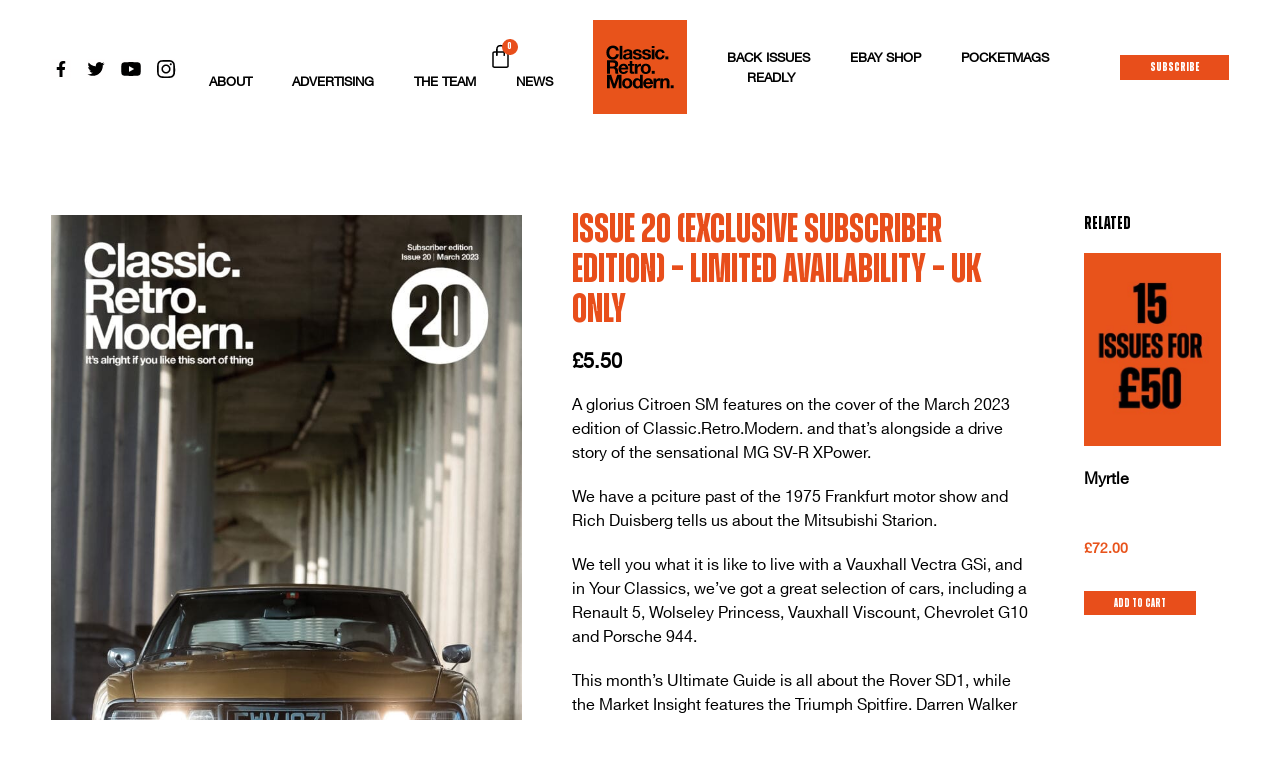

--- FILE ---
content_type: text/html; charset=UTF-8
request_url: https://classicretromodern.com/product/pre-order-issue-20-exclusive-subscriber-edition-now-on-sale-in-the-shops-on-1st-february-2023-free-pp-uk-only/
body_size: 56499
content:
<!doctype html>
<html lang="en-US">
<head>
<meta charset="UTF-8">
<meta name="viewport" content="width=device-width, initial-scale=1">
<link rel="profile" href="https://gmpg.org/xfn/11">
<meta name='robots' content='index, follow, max-image-preview:large, max-snippet:-1, max-video-preview:-1' />
<!-- This site is optimized with the Yoast SEO plugin v26.6 - https://yoast.com/wordpress/plugins/seo/ -->
<title>Classic.Retro.Modern. - Issue 20 (Exclusive Subscriber Edition) - LIMITED AVAILABILITY - UK only</title>
<meta name="description" content="Classic.Retro.Modern. is the magazine for buying, owning and enjoying classic cars." />
<link rel="canonical" href="https://classicretromodern.com/product/pre-order-issue-20-exclusive-subscriber-edition-now-on-sale-in-the-shops-on-1st-february-2023-free-pp-uk-only/" />
<meta property="og:locale" content="en_US" />
<meta property="og:type" content="article" />
<meta property="og:title" content="Classic.Retro.Modern. - Issue 20 (Exclusive Subscriber Edition) - LIMITED AVAILABILITY - UK only" />
<meta property="og:description" content="Classic.Retro.Modern. is the magazine for buying, owning and enjoying classic cars." />
<meta property="og:url" content="https://classicretromodern.com/product/pre-order-issue-20-exclusive-subscriber-edition-now-on-sale-in-the-shops-on-1st-february-2023-free-pp-uk-only/" />
<meta property="og:site_name" content="Classic.Retro.Modern." />
<meta property="article:publisher" content="https://www.facebook.com/ClassicRetroModern" />
<meta property="article:modified_time" content="2025-12-15T20:27:39+00:00" />
<meta property="og:image" content="https://classicretromodern.com/wp-content/uploads/2022/12/CRM20_SubsCover_Social-scaled.jpg" />
<meta property="og:image:width" content="1414" />
<meta property="og:image:height" content="2000" />
<meta property="og:image:type" content="image/jpeg" />
<meta name="twitter:card" content="summary_large_image" />
<meta name="twitter:site" content="@ClassicRetroMod" />
<meta name="twitter:label1" content="Est. reading time" />
<meta name="twitter:data1" content="2 minutes" />
<script type="application/ld+json" class="yoast-schema-graph">{"@context":"https://schema.org","@graph":[{"@type":"WebPage","@id":"https://classicretromodern.com/product/pre-order-issue-20-exclusive-subscriber-edition-now-on-sale-in-the-shops-on-1st-february-2023-free-pp-uk-only/","url":"https://classicretromodern.com/product/pre-order-issue-20-exclusive-subscriber-edition-now-on-sale-in-the-shops-on-1st-february-2023-free-pp-uk-only/","name":"Classic.Retro.Modern. - Issue 20 (Exclusive Subscriber Edition) - LIMITED AVAILABILITY - UK only","isPartOf":{"@id":"https://classicretromodern.com/#website"},"primaryImageOfPage":{"@id":"https://classicretromodern.com/product/pre-order-issue-20-exclusive-subscriber-edition-now-on-sale-in-the-shops-on-1st-february-2023-free-pp-uk-only/#primaryimage"},"image":{"@id":"https://classicretromodern.com/product/pre-order-issue-20-exclusive-subscriber-edition-now-on-sale-in-the-shops-on-1st-february-2023-free-pp-uk-only/#primaryimage"},"thumbnailUrl":"https://classicretromodern.com/wp-content/uploads/2022/12/CRM20_SubsCover_Social-scaled.jpg","datePublished":"2022-12-20T10:18:07+00:00","dateModified":"2025-12-15T20:27:39+00:00","description":"Classic.Retro.Modern. is the magazine for buying, owning and enjoying classic cars.","breadcrumb":{"@id":"https://classicretromodern.com/product/pre-order-issue-20-exclusive-subscriber-edition-now-on-sale-in-the-shops-on-1st-february-2023-free-pp-uk-only/#breadcrumb"},"inLanguage":"en-US","potentialAction":[{"@type":"ReadAction","target":["https://classicretromodern.com/product/pre-order-issue-20-exclusive-subscriber-edition-now-on-sale-in-the-shops-on-1st-february-2023-free-pp-uk-only/"]}]},{"@type":"ImageObject","inLanguage":"en-US","@id":"https://classicretromodern.com/product/pre-order-issue-20-exclusive-subscriber-edition-now-on-sale-in-the-shops-on-1st-february-2023-free-pp-uk-only/#primaryimage","url":"https://classicretromodern.com/wp-content/uploads/2022/12/CRM20_SubsCover_Social-scaled.jpg","contentUrl":"https://classicretromodern.com/wp-content/uploads/2022/12/CRM20_SubsCover_Social-scaled.jpg","width":1414,"height":2000},{"@type":"BreadcrumbList","@id":"https://classicretromodern.com/product/pre-order-issue-20-exclusive-subscriber-edition-now-on-sale-in-the-shops-on-1st-february-2023-free-pp-uk-only/#breadcrumb","itemListElement":[{"@type":"ListItem","position":1,"name":"Home","item":"https://classicretromodern.com/"},{"@type":"ListItem","position":2,"name":"Shop","item":"https://classicretromodern.com/shop/"},{"@type":"ListItem","position":3,"name":"Issue 20 (Exclusive Subscriber Edition) &#8211; LIMITED AVAILABILITY &#8211; UK only"}]},{"@type":"WebSite","@id":"https://classicretromodern.com/#website","url":"https://classicretromodern.com/","name":"Classic.Retro.Modern.","description":"Bi-monthly classic car magazine. Subscription deals available online.","publisher":{"@id":"https://classicretromodern.com/#organization"},"potentialAction":[{"@type":"SearchAction","target":{"@type":"EntryPoint","urlTemplate":"https://classicretromodern.com/?s={search_term_string}"},"query-input":{"@type":"PropertyValueSpecification","valueRequired":true,"valueName":"search_term_string"}}],"inLanguage":"en-US"},{"@type":"Organization","@id":"https://classicretromodern.com/#organization","name":"Classic.Retro.Modern","url":"https://classicretromodern.com/","logo":{"@type":"ImageObject","inLanguage":"en-US","@id":"https://classicretromodern.com/#/schema/logo/image/","url":"https://classicretromodern.com/wp-content/uploads/2021/04/favicon.jpg","contentUrl":"https://classicretromodern.com/wp-content/uploads/2021/04/favicon.jpg","width":512,"height":512,"caption":"Classic.Retro.Modern"},"image":{"@id":"https://classicretromodern.com/#/schema/logo/image/"},"sameAs":["https://www.facebook.com/ClassicRetroModern","https://x.com/ClassicRetroMod","https://www.instagram.com/classicretromodern/","https://www.youtube.com/channel/UCxj8gl2gtBzZ4DJqm_UK1HQ"]}]}</script>
<!-- / Yoast SEO plugin. -->
<link rel="alternate" type="application/rss+xml" title="Classic.Retro.Modern. &raquo; Feed" href="https://classicretromodern.com/feed/" />
<link rel="alternate" type="application/rss+xml" title="Classic.Retro.Modern. &raquo; Comments Feed" href="https://classicretromodern.com/comments/feed/" />
<link rel="alternate" type="application/rss+xml" title="Classic.Retro.Modern. &raquo; Issue 20 (Exclusive Subscriber Edition) &#8211; LIMITED AVAILABILITY &#8211; UK only Comments Feed" href="https://classicretromodern.com/product/pre-order-issue-20-exclusive-subscriber-edition-now-on-sale-in-the-shops-on-1st-february-2023-free-pp-uk-only/feed/" />
<link rel="alternate" title="oEmbed (JSON)" type="application/json+oembed" href="https://classicretromodern.com/wp-json/oembed/1.0/embed?url=https%3A%2F%2Fclassicretromodern.com%2Fproduct%2Fpre-order-issue-20-exclusive-subscriber-edition-now-on-sale-in-the-shops-on-1st-february-2023-free-pp-uk-only%2F" />
<link rel="alternate" title="oEmbed (XML)" type="text/xml+oembed" href="https://classicretromodern.com/wp-json/oembed/1.0/embed?url=https%3A%2F%2Fclassicretromodern.com%2Fproduct%2Fpre-order-issue-20-exclusive-subscriber-edition-now-on-sale-in-the-shops-on-1st-february-2023-free-pp-uk-only%2F&#038;format=xml" />
<style id='wp-img-auto-sizes-contain-inline-css'>
img:is([sizes=auto i],[sizes^="auto," i]){contain-intrinsic-size:3000px 1500px}
/*# sourceURL=wp-img-auto-sizes-contain-inline-css */
</style>
<style id='wp-emoji-styles-inline-css'>
img.wp-smiley, img.emoji {
display: inline !important;
border: none !important;
box-shadow: none !important;
height: 1em !important;
width: 1em !important;
margin: 0 0.07em !important;
vertical-align: -0.1em !important;
background: none !important;
padding: 0 !important;
}
/*# sourceURL=wp-emoji-styles-inline-css */
</style>
<link rel='stylesheet' id='wp-block-library-css' href='//classicretromodern.com/wp-content/cache/wpfc-minified/1e1n0yvk/47eok.css' media='all' />
<link rel='stylesheet' id='wc-blocks-style-css' href='//classicretromodern.com/wp-content/cache/wpfc-minified/30uiuq1d/4m7nd.css' media='all' />
<style id='global-styles-inline-css'>
:root{--wp--preset--aspect-ratio--square: 1;--wp--preset--aspect-ratio--4-3: 4/3;--wp--preset--aspect-ratio--3-4: 3/4;--wp--preset--aspect-ratio--3-2: 3/2;--wp--preset--aspect-ratio--2-3: 2/3;--wp--preset--aspect-ratio--16-9: 16/9;--wp--preset--aspect-ratio--9-16: 9/16;--wp--preset--color--black: #000000;--wp--preset--color--cyan-bluish-gray: #abb8c3;--wp--preset--color--white: #ffffff;--wp--preset--color--pale-pink: #f78da7;--wp--preset--color--vivid-red: #cf2e2e;--wp--preset--color--luminous-vivid-orange: #ff6900;--wp--preset--color--luminous-vivid-amber: #fcb900;--wp--preset--color--light-green-cyan: #7bdcb5;--wp--preset--color--vivid-green-cyan: #00d084;--wp--preset--color--pale-cyan-blue: #8ed1fc;--wp--preset--color--vivid-cyan-blue: #0693e3;--wp--preset--color--vivid-purple: #9b51e0;--wp--preset--gradient--vivid-cyan-blue-to-vivid-purple: linear-gradient(135deg,rgb(6,147,227) 0%,rgb(155,81,224) 100%);--wp--preset--gradient--light-green-cyan-to-vivid-green-cyan: linear-gradient(135deg,rgb(122,220,180) 0%,rgb(0,208,130) 100%);--wp--preset--gradient--luminous-vivid-amber-to-luminous-vivid-orange: linear-gradient(135deg,rgb(252,185,0) 0%,rgb(255,105,0) 100%);--wp--preset--gradient--luminous-vivid-orange-to-vivid-red: linear-gradient(135deg,rgb(255,105,0) 0%,rgb(207,46,46) 100%);--wp--preset--gradient--very-light-gray-to-cyan-bluish-gray: linear-gradient(135deg,rgb(238,238,238) 0%,rgb(169,184,195) 100%);--wp--preset--gradient--cool-to-warm-spectrum: linear-gradient(135deg,rgb(74,234,220) 0%,rgb(151,120,209) 20%,rgb(207,42,186) 40%,rgb(238,44,130) 60%,rgb(251,105,98) 80%,rgb(254,248,76) 100%);--wp--preset--gradient--blush-light-purple: linear-gradient(135deg,rgb(255,206,236) 0%,rgb(152,150,240) 100%);--wp--preset--gradient--blush-bordeaux: linear-gradient(135deg,rgb(254,205,165) 0%,rgb(254,45,45) 50%,rgb(107,0,62) 100%);--wp--preset--gradient--luminous-dusk: linear-gradient(135deg,rgb(255,203,112) 0%,rgb(199,81,192) 50%,rgb(65,88,208) 100%);--wp--preset--gradient--pale-ocean: linear-gradient(135deg,rgb(255,245,203) 0%,rgb(182,227,212) 50%,rgb(51,167,181) 100%);--wp--preset--gradient--electric-grass: linear-gradient(135deg,rgb(202,248,128) 0%,rgb(113,206,126) 100%);--wp--preset--gradient--midnight: linear-gradient(135deg,rgb(2,3,129) 0%,rgb(40,116,252) 100%);--wp--preset--font-size--small: 13px;--wp--preset--font-size--medium: 20px;--wp--preset--font-size--large: 36px;--wp--preset--font-size--x-large: 42px;--wp--preset--spacing--20: 0.44rem;--wp--preset--spacing--30: 0.67rem;--wp--preset--spacing--40: 1rem;--wp--preset--spacing--50: 1.5rem;--wp--preset--spacing--60: 2.25rem;--wp--preset--spacing--70: 3.38rem;--wp--preset--spacing--80: 5.06rem;--wp--preset--shadow--natural: 6px 6px 9px rgba(0, 0, 0, 0.2);--wp--preset--shadow--deep: 12px 12px 50px rgba(0, 0, 0, 0.4);--wp--preset--shadow--sharp: 6px 6px 0px rgba(0, 0, 0, 0.2);--wp--preset--shadow--outlined: 6px 6px 0px -3px rgb(255, 255, 255), 6px 6px rgb(0, 0, 0);--wp--preset--shadow--crisp: 6px 6px 0px rgb(0, 0, 0);}:root { --wp--style--global--content-size: 800px;--wp--style--global--wide-size: 1200px; }:where(body) { margin: 0; }.wp-site-blocks > .alignleft { float: left; margin-right: 2em; }.wp-site-blocks > .alignright { float: right; margin-left: 2em; }.wp-site-blocks > .aligncenter { justify-content: center; margin-left: auto; margin-right: auto; }:where(.wp-site-blocks) > * { margin-block-start: 24px; margin-block-end: 0; }:where(.wp-site-blocks) > :first-child { margin-block-start: 0; }:where(.wp-site-blocks) > :last-child { margin-block-end: 0; }:root { --wp--style--block-gap: 24px; }:root :where(.is-layout-flow) > :first-child{margin-block-start: 0;}:root :where(.is-layout-flow) > :last-child{margin-block-end: 0;}:root :where(.is-layout-flow) > *{margin-block-start: 24px;margin-block-end: 0;}:root :where(.is-layout-constrained) > :first-child{margin-block-start: 0;}:root :where(.is-layout-constrained) > :last-child{margin-block-end: 0;}:root :where(.is-layout-constrained) > *{margin-block-start: 24px;margin-block-end: 0;}:root :where(.is-layout-flex){gap: 24px;}:root :where(.is-layout-grid){gap: 24px;}.is-layout-flow > .alignleft{float: left;margin-inline-start: 0;margin-inline-end: 2em;}.is-layout-flow > .alignright{float: right;margin-inline-start: 2em;margin-inline-end: 0;}.is-layout-flow > .aligncenter{margin-left: auto !important;margin-right: auto !important;}.is-layout-constrained > .alignleft{float: left;margin-inline-start: 0;margin-inline-end: 2em;}.is-layout-constrained > .alignright{float: right;margin-inline-start: 2em;margin-inline-end: 0;}.is-layout-constrained > .aligncenter{margin-left: auto !important;margin-right: auto !important;}.is-layout-constrained > :where(:not(.alignleft):not(.alignright):not(.alignfull)){max-width: var(--wp--style--global--content-size);margin-left: auto !important;margin-right: auto !important;}.is-layout-constrained > .alignwide{max-width: var(--wp--style--global--wide-size);}body .is-layout-flex{display: flex;}.is-layout-flex{flex-wrap: wrap;align-items: center;}.is-layout-flex > :is(*, div){margin: 0;}body .is-layout-grid{display: grid;}.is-layout-grid > :is(*, div){margin: 0;}body{padding-top: 0px;padding-right: 0px;padding-bottom: 0px;padding-left: 0px;}a:where(:not(.wp-element-button)){text-decoration: underline;}:root :where(.wp-element-button, .wp-block-button__link){background-color: #32373c;border-width: 0;color: #fff;font-family: inherit;font-size: inherit;font-style: inherit;font-weight: inherit;letter-spacing: inherit;line-height: inherit;padding-top: calc(0.667em + 2px);padding-right: calc(1.333em + 2px);padding-bottom: calc(0.667em + 2px);padding-left: calc(1.333em + 2px);text-decoration: none;text-transform: inherit;}.has-black-color{color: var(--wp--preset--color--black) !important;}.has-cyan-bluish-gray-color{color: var(--wp--preset--color--cyan-bluish-gray) !important;}.has-white-color{color: var(--wp--preset--color--white) !important;}.has-pale-pink-color{color: var(--wp--preset--color--pale-pink) !important;}.has-vivid-red-color{color: var(--wp--preset--color--vivid-red) !important;}.has-luminous-vivid-orange-color{color: var(--wp--preset--color--luminous-vivid-orange) !important;}.has-luminous-vivid-amber-color{color: var(--wp--preset--color--luminous-vivid-amber) !important;}.has-light-green-cyan-color{color: var(--wp--preset--color--light-green-cyan) !important;}.has-vivid-green-cyan-color{color: var(--wp--preset--color--vivid-green-cyan) !important;}.has-pale-cyan-blue-color{color: var(--wp--preset--color--pale-cyan-blue) !important;}.has-vivid-cyan-blue-color{color: var(--wp--preset--color--vivid-cyan-blue) !important;}.has-vivid-purple-color{color: var(--wp--preset--color--vivid-purple) !important;}.has-black-background-color{background-color: var(--wp--preset--color--black) !important;}.has-cyan-bluish-gray-background-color{background-color: var(--wp--preset--color--cyan-bluish-gray) !important;}.has-white-background-color{background-color: var(--wp--preset--color--white) !important;}.has-pale-pink-background-color{background-color: var(--wp--preset--color--pale-pink) !important;}.has-vivid-red-background-color{background-color: var(--wp--preset--color--vivid-red) !important;}.has-luminous-vivid-orange-background-color{background-color: var(--wp--preset--color--luminous-vivid-orange) !important;}.has-luminous-vivid-amber-background-color{background-color: var(--wp--preset--color--luminous-vivid-amber) !important;}.has-light-green-cyan-background-color{background-color: var(--wp--preset--color--light-green-cyan) !important;}.has-vivid-green-cyan-background-color{background-color: var(--wp--preset--color--vivid-green-cyan) !important;}.has-pale-cyan-blue-background-color{background-color: var(--wp--preset--color--pale-cyan-blue) !important;}.has-vivid-cyan-blue-background-color{background-color: var(--wp--preset--color--vivid-cyan-blue) !important;}.has-vivid-purple-background-color{background-color: var(--wp--preset--color--vivid-purple) !important;}.has-black-border-color{border-color: var(--wp--preset--color--black) !important;}.has-cyan-bluish-gray-border-color{border-color: var(--wp--preset--color--cyan-bluish-gray) !important;}.has-white-border-color{border-color: var(--wp--preset--color--white) !important;}.has-pale-pink-border-color{border-color: var(--wp--preset--color--pale-pink) !important;}.has-vivid-red-border-color{border-color: var(--wp--preset--color--vivid-red) !important;}.has-luminous-vivid-orange-border-color{border-color: var(--wp--preset--color--luminous-vivid-orange) !important;}.has-luminous-vivid-amber-border-color{border-color: var(--wp--preset--color--luminous-vivid-amber) !important;}.has-light-green-cyan-border-color{border-color: var(--wp--preset--color--light-green-cyan) !important;}.has-vivid-green-cyan-border-color{border-color: var(--wp--preset--color--vivid-green-cyan) !important;}.has-pale-cyan-blue-border-color{border-color: var(--wp--preset--color--pale-cyan-blue) !important;}.has-vivid-cyan-blue-border-color{border-color: var(--wp--preset--color--vivid-cyan-blue) !important;}.has-vivid-purple-border-color{border-color: var(--wp--preset--color--vivid-purple) !important;}.has-vivid-cyan-blue-to-vivid-purple-gradient-background{background: var(--wp--preset--gradient--vivid-cyan-blue-to-vivid-purple) !important;}.has-light-green-cyan-to-vivid-green-cyan-gradient-background{background: var(--wp--preset--gradient--light-green-cyan-to-vivid-green-cyan) !important;}.has-luminous-vivid-amber-to-luminous-vivid-orange-gradient-background{background: var(--wp--preset--gradient--luminous-vivid-amber-to-luminous-vivid-orange) !important;}.has-luminous-vivid-orange-to-vivid-red-gradient-background{background: var(--wp--preset--gradient--luminous-vivid-orange-to-vivid-red) !important;}.has-very-light-gray-to-cyan-bluish-gray-gradient-background{background: var(--wp--preset--gradient--very-light-gray-to-cyan-bluish-gray) !important;}.has-cool-to-warm-spectrum-gradient-background{background: var(--wp--preset--gradient--cool-to-warm-spectrum) !important;}.has-blush-light-purple-gradient-background{background: var(--wp--preset--gradient--blush-light-purple) !important;}.has-blush-bordeaux-gradient-background{background: var(--wp--preset--gradient--blush-bordeaux) !important;}.has-luminous-dusk-gradient-background{background: var(--wp--preset--gradient--luminous-dusk) !important;}.has-pale-ocean-gradient-background{background: var(--wp--preset--gradient--pale-ocean) !important;}.has-electric-grass-gradient-background{background: var(--wp--preset--gradient--electric-grass) !important;}.has-midnight-gradient-background{background: var(--wp--preset--gradient--midnight) !important;}.has-small-font-size{font-size: var(--wp--preset--font-size--small) !important;}.has-medium-font-size{font-size: var(--wp--preset--font-size--medium) !important;}.has-large-font-size{font-size: var(--wp--preset--font-size--large) !important;}.has-x-large-font-size{font-size: var(--wp--preset--font-size--x-large) !important;}
/*# sourceURL=global-styles-inline-css */
</style>
<style>.woocommerce img.pswp__img,.woocommerce-page img.pswp__img{max-width:none}button.pswp__button{box-shadow:none!important;background-image:url(//classicretromodern.com/wp-content/plugins/woocommerce/assets/css/photoswipe/default-skin/default-skin.png)!important}button.pswp__button,button.pswp__button--arrow--left::before,button.pswp__button--arrow--right::before,button.pswp__button:hover{background-color:transparent!important}button.pswp__button--arrow--left,button.pswp__button--arrow--left:hover,button.pswp__button--arrow--right,button.pswp__button--arrow--right:hover{background-image:none!important}button.pswp__button--close:hover{background-position:0 -44px}button.pswp__button--zoom:hover{background-position:-88px 0} .pswp{display:none;position:absolute;width:100%;height:100%;left:0;top:0;overflow:hidden;-ms-touch-action:none;touch-action:none;z-index:1500;-webkit-text-size-adjust:100%;-webkit-backface-visibility:hidden;outline:0}.pswp *{-webkit-box-sizing:border-box;box-sizing:border-box}.pswp img{max-width:none}.admin-bar .pswp{height:calc(100% - 32px);top:32px}@media screen and (max-width:782px){.admin-bar .pswp{height:calc(100% - 46px);top:46px}}.pswp--animate_opacity{opacity:.001;will-change:opacity;-webkit-transition:opacity 333ms cubic-bezier(.4,0,.22,1);transition:opacity 333ms cubic-bezier(.4,0,.22,1)}.pswp--open{display:block}.pswp--zoom-allowed .pswp__img{cursor:-webkit-zoom-in;cursor:-moz-zoom-in;cursor:zoom-in}.pswp--zoomed-in .pswp__img{cursor:-webkit-grab;cursor:-moz-grab;cursor:grab}.pswp--dragging .pswp__img{cursor:-webkit-grabbing;cursor:-moz-grabbing;cursor:grabbing}.pswp__bg{position:absolute;left:0;top:0;width:100%;height:100%;background:#000;opacity:0;-webkit-transform:translateZ(0);transform:translateZ(0);-webkit-backface-visibility:hidden;will-change:opacity}.pswp__scroll-wrap{position:absolute;left:0;top:0;width:100%;height:100%;overflow:hidden}.pswp__container,.pswp__zoom-wrap{-ms-touch-action:none;touch-action:none;position:absolute;left:0;right:0;top:0;bottom:0}.pswp__container,.pswp__img{-webkit-user-select:none;-moz-user-select:none;-ms-user-select:none;user-select:none;-webkit-tap-highlight-color:transparent;-webkit-touch-callout:none}.pswp__zoom-wrap{position:absolute;width:100%;-webkit-transform-origin:left top;-ms-transform-origin:left top;transform-origin:left top;-webkit-transition:-webkit-transform 333ms cubic-bezier(.4,0,.22,1);transition:transform 333ms cubic-bezier(.4,0,.22,1)}.pswp__bg{will-change:opacity;-webkit-transition:opacity 333ms cubic-bezier(.4,0,.22,1);transition:opacity 333ms cubic-bezier(.4,0,.22,1)}.pswp--animated-in .pswp__bg,.pswp--animated-in .pswp__zoom-wrap{-webkit-transition:none;transition:none}.pswp__container,.pswp__zoom-wrap{-webkit-backface-visibility:hidden}.pswp__item{position:absolute;left:0;right:0;top:0;bottom:0;overflow:hidden}.pswp__img{position:absolute;width:auto;height:auto;top:0;left:0}.pswp__img--placeholder{-webkit-backface-visibility:hidden}.pswp__img--placeholder--blank{background:#222}.pswp--ie .pswp__img{width:100%!important;height:auto!important;left:0;top:0}.pswp__error-msg{position:absolute;left:0;top:50%;width:100%;text-align:center;font-size:14px;line-height:16px;margin-top:-8px;color:#ccc}.pswp__error-msg a{color:#ccc;text-decoration:underline}</style>
<style>.pswp__button{width:44px;height:44px;position:relative;background:0 0;cursor:pointer;overflow:visible;-webkit-appearance:none;display:block;border:0;padding:0;margin:0;float:right;opacity:.75;-webkit-transition:opacity .2s;transition:opacity .2s;-webkit-box-shadow:none;box-shadow:none}.pswp__button:focus,.pswp__button:hover{opacity:1}.pswp__button:active{outline:0;opacity:.9}.pswp__button::-moz-focus-inner{padding:0;border:0}.pswp__ui--over-close .pswp__button--close{opacity:1}.pswp__button,.pswp__button--arrow--left:before,.pswp__button--arrow--right:before{background:url(//classicretromodern.com/wp-content/plugins/woocommerce/assets/css/photoswipe/default-skin/default-skin.png) 0 0 no-repeat;background-size:264px 88px;width:44px;height:44px}@media (-webkit-min-device-pixel-ratio:1.1),(-webkit-min-device-pixel-ratio:1.09375),(min-resolution:105dpi),(min-resolution:1.1dppx){.pswp--svg .pswp__button,.pswp--svg .pswp__button--arrow--left:before,.pswp--svg .pswp__button--arrow--right:before{background-image:url(//classicretromodern.com/wp-content/plugins/woocommerce/assets/css/photoswipe/default-skin/default-skin.svg)}.pswp--svg .pswp__button--arrow--left,.pswp--svg .pswp__button--arrow--right{background:0 0}}.pswp__button--close{background-position:0 -44px}.pswp__button--share{background-position:-44px -44px}.pswp__button--fs{display:none}.pswp--supports-fs .pswp__button--fs{display:block}.pswp--fs .pswp__button--fs{background-position:-44px 0}.pswp__button--zoom{display:none;background-position:-88px 0}.pswp--zoom-allowed .pswp__button--zoom{display:block}.pswp--zoomed-in .pswp__button--zoom{background-position:-132px 0}.pswp--touch .pswp__button--arrow--left,.pswp--touch .pswp__button--arrow--right{visibility:hidden}.pswp__button--arrow--left,.pswp__button--arrow--right{background:0 0;top:50%;margin-top:-50px;width:70px;height:100px;position:absolute}.pswp__button--arrow--left{left:0}.pswp__button--arrow--right{right:0}.pswp__button--arrow--left:before,.pswp__button--arrow--right:before{content:'';top:35px;background-color:rgba(0,0,0,.3);height:30px;width:32px;position:absolute}.pswp__button--arrow--left:before{left:6px;background-position:-138px -44px}.pswp__button--arrow--right:before{right:6px;background-position:-94px -44px}.pswp__counter,.pswp__share-modal{-webkit-user-select:none;-moz-user-select:none;-ms-user-select:none;user-select:none}.pswp__share-modal{display:block;background:rgba(0,0,0,.5);width:100%;height:100%;top:0;left:0;padding:10px;position:absolute;z-index:1600;opacity:0;-webkit-transition:opacity .25s ease-out;transition:opacity .25s ease-out;-webkit-backface-visibility:hidden;will-change:opacity}.pswp__share-modal--hidden{display:none}.pswp__share-tooltip{z-index:1620;position:absolute;background:#fff;top:56px;border-radius:2px;display:block;width:auto;right:44px;-webkit-box-shadow:0 2px 5px rgba(0,0,0,.25);box-shadow:0 2px 5px rgba(0,0,0,.25);-webkit-transform:translateY(6px);-ms-transform:translateY(6px);transform:translateY(6px);-webkit-transition:-webkit-transform .25s;transition:transform .25s;-webkit-backface-visibility:hidden;will-change:transform}.pswp__share-tooltip a{display:block;padding:8px 12px;color:#000;text-decoration:none;font-size:14px;line-height:18px}.pswp__share-tooltip a:hover{text-decoration:none;color:#000}.pswp__share-tooltip a:first-child{border-radius:2px 2px 0 0}.pswp__share-tooltip a:last-child{border-radius:0 0 2px 2px}.pswp__share-modal--fade-in{opacity:1}.pswp__share-modal--fade-in .pswp__share-tooltip{-webkit-transform:translateY(0);-ms-transform:translateY(0);transform:translateY(0)}.pswp--touch .pswp__share-tooltip a{padding:16px 12px}a.pswp__share--facebook:before{content:'';display:block;width:0;height:0;position:absolute;top:-12px;right:15px;border:6px solid transparent;border-bottom-color:#fff;-webkit-pointer-events:none;-moz-pointer-events:none;pointer-events:none}a.pswp__share--facebook:hover{background:#3e5c9a;color:#fff}a.pswp__share--facebook:hover:before{border-bottom-color:#3e5c9a}a.pswp__share--twitter:hover{background:#55acee;color:#fff}a.pswp__share--pinterest:hover{background:#ccc;color:#ce272d}a.pswp__share--download:hover{background:#ddd}.pswp__counter{position:absolute;left:0;top:0;height:44px;font-size:13px;line-height:44px;color:#fff;opacity:.75;padding:0 10px}.pswp__caption{position:absolute;left:0;bottom:0;width:100%;min-height:44px}.pswp__caption small{font-size:11px;color:#bbb}.pswp__caption__center{text-align:left;max-width:420px;margin:0 auto;font-size:13px;padding:10px;line-height:20px;color:#ccc}.pswp__caption--empty{display:none}.pswp__caption--fake{visibility:hidden}.pswp__preloader{width:44px;height:44px;position:absolute;top:0;left:50%;margin-left:-22px;opacity:0;-webkit-transition:opacity .25s ease-out;transition:opacity .25s ease-out;will-change:opacity;direction:ltr}.pswp__preloader__icn{width:20px;height:20px;margin:12px}.pswp__preloader--active{opacity:1}.pswp__preloader--active .pswp__preloader__icn{background:url(//classicretromodern.com/wp-content/plugins/woocommerce/assets/css/photoswipe/default-skin/preloader.gif) 0 0 no-repeat}.pswp--css_animation .pswp__preloader--active{opacity:1}.pswp--css_animation .pswp__preloader--active .pswp__preloader__icn{-webkit-animation:clockwise .5s linear infinite;animation:clockwise .5s linear infinite}.pswp--css_animation .pswp__preloader--active .pswp__preloader__donut{-webkit-animation:donut-rotate 1s cubic-bezier(.4,0,.22,1) infinite;animation:donut-rotate 1s cubic-bezier(.4,0,.22,1) infinite}.pswp--css_animation .pswp__preloader__icn{background:0 0;opacity:.75;width:14px;height:14px;position:absolute;left:15px;top:15px;margin:0}.pswp--css_animation .pswp__preloader__cut{position:relative;width:7px;height:14px;overflow:hidden}.pswp--css_animation .pswp__preloader__donut{-webkit-box-sizing:border-box;box-sizing:border-box;width:14px;height:14px;border:2px solid #fff;border-radius:50%;border-left-color:transparent;border-bottom-color:transparent;position:absolute;top:0;left:0;background:0 0;margin:0}@media screen and (max-width:1024px){.pswp__preloader{position:relative;left:auto;top:auto;margin:0;float:right}}@-webkit-keyframes clockwise{0%{-webkit-transform:rotate(0);transform:rotate(0)}100%{-webkit-transform:rotate(360deg);transform:rotate(360deg)}}@keyframes clockwise{0%{-webkit-transform:rotate(0);transform:rotate(0)}100%{-webkit-transform:rotate(360deg);transform:rotate(360deg)}}@-webkit-keyframes donut-rotate{0%{-webkit-transform:rotate(0);transform:rotate(0)}50%{-webkit-transform:rotate(-140deg);transform:rotate(-140deg)}100%{-webkit-transform:rotate(0);transform:rotate(0)}}@keyframes donut-rotate{0%{-webkit-transform:rotate(0);transform:rotate(0)}50%{-webkit-transform:rotate(-140deg);transform:rotate(-140deg)}100%{-webkit-transform:rotate(0);transform:rotate(0)}}.pswp__ui{-webkit-font-smoothing:auto;visibility:visible;opacity:1;z-index:1550}.pswp__top-bar{position:absolute;left:0;top:0;height:44px;width:100%}.pswp--has_mouse .pswp__button--arrow--left,.pswp--has_mouse .pswp__button--arrow--right,.pswp__caption,.pswp__top-bar{-webkit-backface-visibility:hidden;will-change:opacity;-webkit-transition:opacity 333ms cubic-bezier(.4,0,.22,1);transition:opacity 333ms cubic-bezier(.4,0,.22,1)}.pswp--has_mouse .pswp__button--arrow--left,.pswp--has_mouse .pswp__button--arrow--right{visibility:visible}.pswp__caption,.pswp__top-bar{background-color:rgba(0,0,0,.5)}.pswp__ui--fit .pswp__caption,.pswp__ui--fit .pswp__top-bar{background-color:rgba(0,0,0,.3)}.pswp__ui--idle .pswp__top-bar{opacity:0}.pswp__ui--idle .pswp__button--arrow--left,.pswp__ui--idle .pswp__button--arrow--right{opacity:0}.pswp__ui--hidden .pswp__button--arrow--left,.pswp__ui--hidden .pswp__button--arrow--right,.pswp__ui--hidden .pswp__caption,.pswp__ui--hidden .pswp__top-bar{opacity:.001}.pswp__ui--one-slide .pswp__button--arrow--left,.pswp__ui--one-slide .pswp__button--arrow--right,.pswp__ui--one-slide .pswp__counter{display:none}.pswp__element--disabled{display:none!important}.pswp--minimal--dark .pswp__top-bar{background:0 0}</style>
<link rel='stylesheet' id='woocommerce-layout-css' href='//classicretromodern.com/wp-content/cache/wpfc-minified/g2n7wh70/47eoj.css' media='all' />
<link rel='stylesheet' id='woocommerce-smallscreen-css' href='//classicretromodern.com/wp-content/cache/wpfc-minified/8mosc397/47eoj.css' media='only screen and (max-width: 768px)' />
<link rel='stylesheet' id='woocommerce-general-css' href='//classicretromodern.com/wp-content/cache/wpfc-minified/e5vubhju/47fmz.css' media='all' />
<style id='woocommerce-inline-inline-css'>
.woocommerce form .form-row .required { visibility: visible; }
/*# sourceURL=woocommerce-inline-inline-css */
</style>
<link rel='stylesheet' id='woo-variation-swatches-css' href='//classicretromodern.com/wp-content/cache/wpfc-minified/ch1xg8z/47eok.css' media='all' />
<style id='woo-variation-swatches-inline-css'>
:root {
--wvs-tick:url("data:image/svg+xml;utf8,%3Csvg filter='drop-shadow(0px 0px 2px rgb(0 0 0 / .8))' xmlns='http://www.w3.org/2000/svg'  viewBox='0 0 30 30'%3E%3Cpath fill='none' stroke='%23ffffff' stroke-linecap='round' stroke-linejoin='round' stroke-width='4' d='M4 16L11 23 27 7'/%3E%3C/svg%3E");
--wvs-cross:url("data:image/svg+xml;utf8,%3Csvg filter='drop-shadow(0px 0px 5px rgb(255 255 255 / .6))' xmlns='http://www.w3.org/2000/svg' width='72px' height='72px' viewBox='0 0 24 24'%3E%3Cpath fill='none' stroke='%23ff0000' stroke-linecap='round' stroke-width='0.6' d='M5 5L19 19M19 5L5 19'/%3E%3C/svg%3E");
--wvs-single-product-item-width:30px;
--wvs-single-product-item-height:30px;
--wvs-single-product-item-font-size:16px}
/*# sourceURL=woo-variation-swatches-inline-css */
</style>
<style>.tax-product_brand .brand-description{overflow:hidden;zoom:1}.tax-product_brand .brand-description img.brand-thumbnail{width:25%;float:right}.tax-product_brand .brand-description .text{width:72%;float:left}.widget_brand_description img{box-sizing:border-box;width:100%;max-width:none;height:auto;margin:0 0 1em}ul.brand-thumbnails{margin-left:0;margin-bottom:0;clear:both;list-style:none}ul.brand-thumbnails:before{clear:both;content:"";display:table}ul.brand-thumbnails:after{clear:both;content:"";display:table}ul.brand-thumbnails li{float:left;margin:0 3.8% 1em 0;padding:0;position:relative;width:22.05%}ul.brand-thumbnails.fluid-columns li{width:auto}ul.brand-thumbnails:not(.fluid-columns) li.first{clear:both}ul.brand-thumbnails:not(.fluid-columns) li.last{margin-right:0}ul.brand-thumbnails.columns-1 li{width:100%;margin-right:0}ul.brand-thumbnails.columns-2 li{width:48%}ul.brand-thumbnails.columns-3 li{width:30.75%}ul.brand-thumbnails.columns-5 li{width:16.95%}ul.brand-thumbnails.columns-6 li{width:13.5%}.brand-thumbnails li img{box-sizing:border-box;width:100%;max-width:none;height:auto;margin:0}@media screen and (max-width:768px){ul.brand-thumbnails:not(.fluid-columns) li{width:48%!important}ul.brand-thumbnails:not(.fluid-columns) li.first{clear:none}ul.brand-thumbnails:not(.fluid-columns) li.last{margin-right:3.8%}ul.brand-thumbnails:not(.fluid-columns) li:nth-of-type(odd){clear:both}ul.brand-thumbnails:not(.fluid-columns) li:nth-of-type(even){margin-right:0}}.brand-thumbnails-description li{text-align:center}.brand-thumbnails-description li .term-thumbnail img{display:inline}.brand-thumbnails-description li .term-description{margin-top:1em;text-align:left}#brands_a_z h3:target{text-decoration:underline}ul.brands_index{list-style:none outside;overflow:hidden;zoom:1}ul.brands_index li{float:left;margin:0 2px 2px 0}ul.brands_index li a,ul.brands_index li span{border:1px solid #ccc;padding:6px;line-height:1em;float:left;text-decoration:none}ul.brands_index li span{border-color:#eee;color:#ddd}ul.brands_index li a:hover{border-width:2px;padding:5px;text-decoration:none}ul.brands_index li a.active{border-width:2px;padding:5px}div#brands_a_z a.top{border:1px solid #ccc;padding:4px;line-height:1em;float:right;text-decoration:none;font-size:.8em}</style>
<style>html{line-height:1.15;-webkit-text-size-adjust:100%}*,:after,:before{box-sizing:border-box}body{background-color:#fff;color:#333;font-family:-apple-system,BlinkMacSystemFont,Segoe UI,Roboto,Helvetica Neue,Arial,Noto Sans,sans-serif,Apple Color Emoji,Segoe UI Emoji,Segoe UI Symbol,Noto Color Emoji;font-size:1rem;font-weight:400;line-height:1.5;margin:0;-webkit-font-smoothing:antialiased;-moz-osx-font-smoothing:grayscale}h1,h2,h3,h4,h5,h6{color:inherit;font-family:inherit;font-weight:500;line-height:1.2;margin-block-end:1rem;margin-block-start:.5rem}h1{font-size:2.5rem}h2{font-size:2rem}h3{font-size:1.75rem}h4{font-size:1.5rem}h5{font-size:1.25rem}h6{font-size:1rem}p{margin-block-end:.9rem;margin-block-start:0}hr{box-sizing:content-box;height:0;overflow:visible}pre{font-family:monospace,monospace;font-size:1em;white-space:pre-wrap}a{background-color:transparent;color:#c36;text-decoration:none}a:active,a:hover{color:#336}a:not([href]):not([tabindex]),a:not([href]):not([tabindex]):focus,a:not([href]):not([tabindex]):hover{color:inherit;text-decoration:none}a:not([href]):not([tabindex]):focus{outline:0}abbr[title]{border-block-end:none;-webkit-text-decoration:underline dotted;text-decoration:underline dotted}b,strong{font-weight:bolder}code,kbd,samp{font-family:monospace,monospace;font-size:1em}small{font-size:80%}sub,sup{font-size:75%;line-height:0;position:relative;vertical-align:baseline}sub{bottom:-.25em}sup{top:-.5em}img{border-style:none;height:auto;max-width:100%}details{display:block}summary{display:list-item}figcaption{color:#333;font-size:16px;font-style:italic;font-weight:400;line-height:1.4}[hidden],template{display:none}@media print{*,:after,:before{background:transparent!important;box-shadow:none!important;color:#000!important;text-shadow:none!important}a,a:visited{text-decoration:underline}a[href]:after{content:" (" attr(href) ")"}abbr[title]:after{content:" (" attr(title) ")"}a[href^="#"]:after,a[href^="javascript:"]:after{content:""}pre{white-space:pre-wrap!important}blockquote,pre{-moz-column-break-inside:avoid;border:1px solid #ccc;break-inside:avoid}thead{display:table-header-group}img,tr{-moz-column-break-inside:avoid;break-inside:avoid}h2,h3,p{orphans:3;widows:3}h2,h3{-moz-column-break-after:avoid;break-after:avoid}}label{display:inline-block;line-height:1;vertical-align:middle}button,input,optgroup,select,textarea{font-family:inherit;font-size:1rem;line-height:1.5;margin:0}input[type=date],input[type=email],input[type=number],input[type=password],input[type=search],input[type=tel],input[type=text],input[type=url],select,textarea{border:1px solid #666;border-radius:3px;padding:.5rem 1rem;transition:all .3s;width:100%}input[type=date]:focus,input[type=email]:focus,input[type=number]:focus,input[type=password]:focus,input[type=search]:focus,input[type=tel]:focus,input[type=text]:focus,input[type=url]:focus,select:focus,textarea:focus{border-color:#333}button,input{overflow:visible}button,select{text-transform:none}[type=button],[type=reset],[type=submit],button{-webkit-appearance:button;width:auto}[type=button],[type=submit],button{background-color:transparent;border:1px solid #c36;border-radius:3px;color:#c36;display:inline-block;font-size:1rem;font-weight:400;padding:.5rem 1rem;text-align:center;transition:all .3s;-webkit-user-select:none;-moz-user-select:none;user-select:none;white-space:nowrap}[type=button]:focus:not(:focus-visible),[type=submit]:focus:not(:focus-visible),button:focus:not(:focus-visible){outline:none}[type=button]:focus,[type=button]:hover,[type=submit]:focus,[type=submit]:hover,button:focus,button:hover{background-color:#c36;color:#fff;text-decoration:none}[type=button]:not(:disabled),[type=submit]:not(:disabled),button:not(:disabled){cursor:pointer}fieldset{padding:.35em .75em .625em}legend{box-sizing:border-box;color:inherit;display:table;max-width:100%;padding:0;white-space:normal}progress{vertical-align:baseline}textarea{overflow:auto;resize:vertical}[type=checkbox],[type=radio]{box-sizing:border-box;padding:0}[type=number]::-webkit-inner-spin-button,[type=number]::-webkit-outer-spin-button{height:auto}[type=search]{-webkit-appearance:textfield;outline-offset:-2px}[type=search]::-webkit-search-decoration{-webkit-appearance:none}::-webkit-file-upload-button{-webkit-appearance:button;font:inherit}select{display:block}table{background-color:transparent;border-collapse:collapse;border-spacing:0;font-size:.9em;margin-block-end:15px;width:100%}table td,table th{border:1px solid hsla(0,0%,50%,.502);line-height:1.5;padding:15px;vertical-align:top}table th{font-weight:700}table tfoot th,table thead th{font-size:1em}table caption+thead tr:first-child td,table caption+thead tr:first-child th,table colgroup+thead tr:first-child td,table colgroup+thead tr:first-child th,table thead:first-child tr:first-child td,table thead:first-child tr:first-child th{border-block-start:1px solid hsla(0,0%,50%,.502)}table tbody>tr:nth-child(odd)>td,table tbody>tr:nth-child(odd)>th{background-color:hsla(0,0%,50%,.071)}table tbody tr:hover>td,table tbody tr:hover>th{background-color:hsla(0,0%,50%,.102)}table tbody+tbody{border-block-start:2px solid hsla(0,0%,50%,.502)}@media(max-width:767px){table table{font-size:.8em}table table td,table table th{line-height:1.3;padding:7px}table table th{font-weight:400}}dd,dl,dt,li,ol,ul{background:transparent;border:0;font-size:100%;margin-block-end:0;margin-block-start:0;outline:0;vertical-align:baseline}</style>
<style>.comments-area a,.page-content a{text-decoration:underline}.alignright{float:right;margin-left:1rem}.alignleft{float:left;margin-right:1rem}.aligncenter{clear:both;display:block;margin-inline:auto}.alignwide{margin-inline:-80px}.alignfull{margin-inline:calc(50% - 50vw);max-width:100vw}.alignfull,.alignfull img{width:100vw}.wp-caption{margin-block-end:1.25rem;max-width:100%}.wp-caption.alignleft{margin:5px 20px 20px 0}.wp-caption.alignright{margin:5px 0 20px 20px}.wp-caption img{display:block;margin-inline:auto}.wp-caption-text{margin:0}.gallery-caption{display:block;font-size:.8125rem;line-height:1.5;margin:0;padding:.75rem}.pagination{display:flex;justify-content:space-between;margin:20px auto}.sticky{display:block;position:relative}.bypostauthor{font-size:inherit}.hide{display:none!important}.post-password-form{margin:50px auto;max-width:500px}.post-password-form p{align-items:flex-end;display:flex;width:100%}.post-password-form [type=submit]{margin-inline-start:3px}.screen-reader-text{clip:rect(1px,1px,1px,1px);height:1px;overflow:hidden;position:absolute!important;width:1px;word-wrap:normal!important}.screen-reader-text:focus{background-color:#eee;clip:auto!important;clip-path:none;color:#333;display:block;font-size:1rem;height:auto;left:5px;line-height:normal;padding:12px 24px;text-decoration:none;top:5px;width:auto;z-index:100000}.post .entry-title a{text-decoration:none}.post .wp-post-image{max-height:500px;-o-object-fit:cover;object-fit:cover;width:100%}@media(max-width:991px){.post .wp-post-image{max-height:400px}}@media(max-width:575px){.post .wp-post-image{max-height:300px}}#comments .comment-list{font-size:.9em;list-style:none;margin:0;padding:0}#comments .comment,#comments .pingback{position:relative}#comments .comment .comment-body,#comments .pingback .comment-body{border-block-end:1px solid #ccc;display:flex;flex-direction:column;padding-block-end:30px;padding-block-start:30px;padding-inline-end:0;padding-inline-start:60px}#comments .comment .avatar,#comments .pingback .avatar{border-radius:50%;left:0;margin-inline-end:10px;position:absolute}body.rtl #comments .comment .avatar,body.rtl #comments .pingback .avatar,html[dir=rtl] #comments .comment .avatar,html[dir=rtl] #comments .pingback .avatar{left:auto;right:0}#comments .comment-meta{display:flex;justify-content:space-between;margin-block-end:.9rem}#comments .comment-metadata,#comments .reply{font-size:11px;line-height:1}#comments .children{list-style:none;margin:0;padding-inline-start:30px;position:relative}#comments .children li:last-child{padding-block-end:0}#comments ol.comment-list .children:before{content:"↪";display:inline-block;font-size:1em;font-weight:400;left:0;line-height:100%;position:absolute;top:45px;width:auto}body.rtl #comments ol.comment-list .children:before,html[dir=rtl] #comments ol.comment-list .children:before{content:"↩";left:auto;right:0}@media(min-width:768px){#comments .comment-author,#comments .comment-metadata{line-height:1}}@media(max-width:767px){#comments .comment .comment-body{padding:30px 0}#comments .children{padding-inline-start:20px}#comments .comment .avatar{float:left;position:inherit}body.rtl #comments .comment .avatar,html[dir=rtl] #comments .comment .avatar{float:right}}.page-header .entry-title,.site-footer .footer-inner,.site-footer:not(.dynamic-footer),.site-header .header-inner,.site-header:not(.dynamic-header),body:not([class*=elementor-page-]) .site-main{margin-inline-end:auto;margin-inline-start:auto;width:100%}@media(max-width:575px){.page-header .entry-title,.site-footer .footer-inner,.site-footer:not(.dynamic-footer),.site-header .header-inner,.site-header:not(.dynamic-header),body:not([class*=elementor-page-]) .site-main{padding-inline-end:10px;padding-inline-start:10px}}@media(min-width:576px){.page-header .entry-title,.site-footer .footer-inner,.site-footer:not(.dynamic-footer),.site-header .header-inner,.site-header:not(.dynamic-header),body:not([class*=elementor-page-]) .site-main{max-width:500px}.site-footer.footer-full-width .footer-inner,.site-header.header-full-width .header-inner{max-width:100%}}@media(min-width:768px){.page-header .entry-title,.site-footer .footer-inner,.site-footer:not(.dynamic-footer),.site-header .header-inner,.site-header:not(.dynamic-header),body:not([class*=elementor-page-]) .site-main{max-width:600px}.site-footer.footer-full-width,.site-header.header-full-width{max-width:100%}}@media(min-width:992px){.page-header .entry-title,.site-footer .footer-inner,.site-footer:not(.dynamic-footer),.site-header .header-inner,.site-header:not(.dynamic-header),body:not([class*=elementor-page-]) .site-main{max-width:800px}.site-footer.footer-full-width,.site-header.header-full-width{max-width:100%}}@media(min-width:1200px){.page-header .entry-title,.site-footer .footer-inner,.site-footer:not(.dynamic-footer),.site-header .header-inner,.site-header:not(.dynamic-header),body:not([class*=elementor-page-]) .site-main{max-width:1140px}.site-footer.footer-full-width,.site-header.header-full-width{max-width:100%}}.site-header+.elementor{min-height:calc(100vh - 320px)}</style>
<style>.site-header{display:flex;flex-wrap:wrap;justify-content:space-between;padding-block-end:1rem;padding-block-start:1rem;position:relative}.site-header .site-title{font-size:2.5rem;font-weight:500;line-height:1.2}.site-header .site-branding{display:flex;flex-direction:column;gap:.5rem;justify-content:center}.site-header .header-inner{display:flex;flex-wrap:wrap;justify-content:space-between}.site-header .header-inner .custom-logo-link{display:block}.site-header .header-inner .site-branding .site-description,.site-header .header-inner .site-branding .site-title{margin:0}.site-header .header-inner .site-branding .site-logo img{display:block}.site-header .header-inner .site-branding.show-logo .site-title,.site-header .header-inner .site-branding.show-title .site-logo{display:none!important}.site-header.header-inverted .header-inner{flex-direction:row-reverse}.site-header.header-inverted .header-inner .site-branding{text-align:end}.site-header.header-stacked .header-inner{align-items:center;flex-direction:column;text-align:center}.site-footer{padding-block-end:1rem;padding-block-start:1rem;position:relative}.site-footer .site-title{font-size:1.5rem;font-weight:500;line-height:1.2}.site-footer .site-branding{display:flex;flex-direction:column;gap:.5rem;justify-content:center}.site-footer .footer-inner{display:flex;flex-wrap:wrap;justify-content:space-between}.site-footer .footer-inner .custom-logo-link{display:block}.site-footer .footer-inner .site-branding .site-description,.site-footer .footer-inner .site-branding .site-title{margin:0}.site-footer .footer-inner .site-branding .site-logo img{display:block}.site-footer .footer-inner .site-branding.show-logo .site-title,.site-footer .footer-inner .site-branding.show-title .site-logo{display:none!important}.site-footer .footer-inner .copyright{align-items:center;display:flex;justify-content:flex-end}.site-footer .footer-inner .copyright p{margin:0}.site-footer.footer-inverted .footer-inner{flex-direction:row-reverse}.site-footer.footer-inverted .footer-inner .site-branding{text-align:end}.site-footer.footer-stacked .footer-inner{align-items:center;flex-direction:column;text-align:center}.site-footer.footer-stacked .footer-inner .site-branding .site-title{text-align:center}.site-footer.footer-stacked .footer-inner .site-navigation .menu{padding:0}@media(max-width:576px){.site-footer:not(.footer-stacked) .footer-inner .copyright,.site-footer:not(.footer-stacked) .footer-inner .site-branding,.site-footer:not(.footer-stacked) .footer-inner .site-navigation{display:block;max-width:none;text-align:center;width:100%}.site-footer .footer-inner .site-navigation ul.menu{justify-content:center}.site-footer .footer-inner .site-navigation ul.menu li{display:inline-block}}.site-header.header-stacked .site-navigation-toggle-holder{justify-content:center;max-width:100%}.site-header.menu-layout-dropdown .site-navigation{display:none}.site-navigation-toggle-holder{align-items:center;display:flex;padding:8px 15px}.site-navigation-toggle-holder .site-navigation-toggle{align-items:center;background-color:rgba(0,0,0,.05);border:0 solid;border-radius:3px;color:#494c4f;cursor:pointer;display:flex;justify-content:center;padding:.5rem}.site-navigation-toggle-holder .site-navigation-toggle-icon{display:block;width:1.25rem}.site-navigation-toggle-holder .site-navigation-toggle-icon:after,.site-navigation-toggle-holder .site-navigation-toggle-icon:before{background-color:currentColor;border-radius:3px;content:"";display:block;height:3px;transition:all .2s ease-in-out}.site-navigation-toggle-holder .site-navigation-toggle-icon:before{box-shadow:0 .35rem 0 currentColor;margin-block-end:.5rem}.site-navigation-toggle-holder .site-navigation-toggle[aria-expanded=true] .site-navigation-toggle-icon:before{box-shadow:none;transform:translateY(.35rem) rotate(45deg)}.site-navigation-toggle-holder .site-navigation-toggle[aria-expanded=true] .site-navigation-toggle-icon:after{transform:translateY(-.35rem) rotate(-45deg)}.site-navigation{align-items:center;display:flex}.site-navigation ul.menu,.site-navigation ul.menu ul{list-style-type:none;padding:0}.site-navigation ul.menu{display:flex;flex-wrap:wrap}.site-navigation ul.menu li{display:flex;position:relative}.site-navigation ul.menu li a{display:block;padding:8px 15px}.site-navigation ul.menu li.menu-item-has-children{padding-inline-end:15px}.site-navigation ul.menu li.menu-item-has-children:after{align-items:center;color:#666;content:"▾";display:flex;font-size:1.5em;justify-content:center;text-decoration:none}.site-navigation ul.menu li.menu-item-has-children:focus-within>ul{display:block}.site-navigation ul.menu li ul{background:#fff;display:none;left:0;min-width:150px;position:absolute;top:100%;z-index:2}.site-navigation ul.menu li ul li{border-block-end:1px solid #eee}.site-navigation ul.menu li ul li:last-child{border-block-end:none}.site-navigation ul.menu li ul li.menu-item-has-children a{flex-grow:1}.site-navigation ul.menu li ul li.menu-item-has-children:after{transform:translateY(-50%) rotate(-90deg)}.site-navigation ul.menu li ul ul{left:100%;top:0}.site-navigation ul.menu li:hover>ul{display:block}footer .site-navigation ul.menu li ul{bottom:100%;top:auto}footer .site-navigation ul.menu li ul ul{bottom:0}footer .site-navigation ul.menu a{padding:5px 15px}.site-navigation-dropdown{bottom:0;left:0;margin-block-start:10px;position:absolute;transform-origin:top;transition:max-height .3s,transform .3s;width:100%;z-index:10000}.site-navigation-toggle-holder:not(.elementor-active)+.site-navigation-dropdown{max-height:0;transform:scaleY(0)}.site-navigation-toggle-holder.elementor-active+.site-navigation-dropdown{max-height:100vh;transform:scaleY(1)}.site-navigation-dropdown ul{padding:0}.site-navigation-dropdown ul.menu{background:#fff;margin:0;padding:0;position:absolute;width:100%}.site-navigation-dropdown ul.menu li{display:block;position:relative;width:100%}.site-navigation-dropdown ul.menu li a{background:#fff;box-shadow:inset 0 -1px 0 rgba(0,0,0,.102);color:#55595c;display:block;padding:20px}.site-navigation-dropdown ul.menu li.current-menu-item a{background:#55595c;color:#fff}.site-navigation-dropdown ul.menu>li li{max-height:0;transform:scaleY(0);transform-origin:top;transition:max-height .3s,transform .3s}.site-navigation-dropdown ul.menu li.elementor-active>ul>li{max-height:100vh;transform:scaleY(1)}@media(max-width:576px){.site-header.menu-dropdown-mobile:not(.menu-layout-dropdown) .site-navigation{display:none!important}}@media(min-width:768px){.site-header.menu-dropdown-mobile:not(.menu-layout-dropdown) .site-navigation-toggle-holder{display:none!important}}@media(min-width:576px)and (max-width:767px){.site-header.menu-dropdown-mobile:not(.menu-layout-dropdown) .site-navigation{display:none!important}}@media(min-width:992px){.site-header.menu-dropdown-tablet:not(.menu-layout-dropdown) .site-navigation-toggle-holder{display:none!important}}@media(max-width:992px){.site-header.menu-dropdown-tablet:not(.menu-layout-dropdown) .site-navigation{display:none!important}}.site-header.menu-dropdown-none:not(.menu-layout-dropdown) .site-navigation-toggle-holder{display:none!important}</style>
<link rel='stylesheet' id='dflip-style-css' href='//classicretromodern.com/wp-content/cache/wpfc-minified/6jtwfxq9/47fmz.css' media='all' />
<style>.lazyloaded:not(.elementor-motion-effects-element-type-background),.lazyloaded>.elementor-motion-effects-container>.elementor-motion-effects-layer,.lazyloaded>[class*=-wrap]>.elementor-motion-effects-container>.elementor-motion-effects-layer,body.e-lazyload .e-con.lazyloaded:before,body.e-lazyload .lazyloaded,body.e-lazyload .lazyloaded .elementor-background-overlay{--e-bg-lazyload-loaded:var(--e-bg-lazyload)}</style>
<link rel='stylesheet' id='elementor-frontend-css' href='//classicretromodern.com/wp-content/cache/wpfc-minified/8kq0vsr9/47eoj.css' media='all' />
<link rel='stylesheet' id='swiper-css' href='//classicretromodern.com/wp-content/cache/wpfc-minified/9k05uoyw/47eoj.css' media='all' />
<link rel='stylesheet' id='elementor-post-6-css' href='https://classicretromodern.com/wp-content/uploads/elementor/css/post-6.css?ver=1756289008' media='all' />
<link rel='stylesheet' id='elementor-pro-css' href='//classicretromodern.com/wp-content/cache/wpfc-minified/8jp1d1sm/47eoj.css' media='all' />
<link rel='stylesheet' id='elementor-post-203-css' href='https://classicretromodern.com/wp-content/uploads/elementor/css/post-203.css?ver=1756289008' media='all' />
<link rel='stylesheet' id='elementor-post-601-css' href='https://classicretromodern.com/wp-content/uploads/elementor/css/post-601.css?ver=1756289008' media='all' />
<link rel='stylesheet' id='elementor-post-699-css' href='https://classicretromodern.com/wp-content/uploads/elementor/css/post-699.css?ver=1756289211' media='all' />
<link rel='stylesheet' id='elementor-post-4155-css' href='https://classicretromodern.com/wp-content/uploads/elementor/css/post-4155.css?ver=1756289009' media='all' />
<script src="https://classicretromodern.com/wp-includes/js/jquery/jquery.min.js?ver=3.7.1" id="jquery-core-js"></script>
<script src="https://classicretromodern.com/wp-includes/js/jquery/jquery-migrate.min.js?ver=3.4.1" id="jquery-migrate-js"></script>
<script src="https://classicretromodern.com/wp-content/plugins/woocommerce/assets/js/zoom/jquery.zoom.min.js?ver=1.7.21-wc.10.1.1" id="zoom-js" defer data-wp-strategy="defer"></script>
<script src="https://classicretromodern.com/wp-content/plugins/woocommerce/assets/js/flexslider/jquery.flexslider.min.js?ver=2.7.2-wc.10.1.1" id="flexslider-js" defer data-wp-strategy="defer"></script>
<script src="https://classicretromodern.com/wp-content/plugins/woocommerce/assets/js/photoswipe/photoswipe.min.js?ver=4.1.1-wc.10.1.1" id="photoswipe-js" defer data-wp-strategy="defer"></script>
<script src="https://classicretromodern.com/wp-content/plugins/woocommerce/assets/js/photoswipe/photoswipe-ui-default.min.js?ver=4.1.1-wc.10.1.1" id="photoswipe-ui-default-js" defer data-wp-strategy="defer"></script>
<script id="wc-single-product-js-extra">
var wc_single_product_params = {"i18n_required_rating_text":"Please select a rating","i18n_rating_options":["1 of 5 stars","2 of 5 stars","3 of 5 stars","4 of 5 stars","5 of 5 stars"],"i18n_product_gallery_trigger_text":"View full-screen image gallery","review_rating_required":"yes","flexslider":{"rtl":false,"animation":"slide","smoothHeight":true,"directionNav":false,"controlNav":"thumbnails","slideshow":false,"animationSpeed":500,"animationLoop":false,"allowOneSlide":false},"zoom_enabled":"1","zoom_options":[],"photoswipe_enabled":"1","photoswipe_options":{"shareEl":false,"closeOnScroll":false,"history":false,"hideAnimationDuration":0,"showAnimationDuration":0},"flexslider_enabled":"1"};
//# sourceURL=wc-single-product-js-extra
</script>
<script src="https://classicretromodern.com/wp-content/plugins/woocommerce/assets/js/frontend/single-product.min.js?ver=10.1.1" id="wc-single-product-js" defer data-wp-strategy="defer"></script>
<script src="https://classicretromodern.com/wp-content/plugins/woocommerce/assets/js/jquery-blockui/jquery.blockUI.min.js?ver=2.7.0-wc.10.1.1" id="jquery-blockui-js" data-wp-strategy="defer"></script>
<script src="https://classicretromodern.com/wp-content/plugins/woocommerce/assets/js/js-cookie/js.cookie.min.js?ver=2.1.4-wc.10.1.1" id="js-cookie-js" defer data-wp-strategy="defer"></script>
<script id="woocommerce-js-extra">
var woocommerce_params = {"ajax_url":"/wp-admin/admin-ajax.php","wc_ajax_url":"/?wc-ajax=%%endpoint%%","i18n_password_show":"Show password","i18n_password_hide":"Hide password"};
//# sourceURL=woocommerce-js-extra
</script>
<script src="https://classicretromodern.com/wp-content/plugins/woocommerce/assets/js/frontend/woocommerce.min.js?ver=10.1.1" id="woocommerce-js" defer data-wp-strategy="defer"></script>
<link rel="https://api.w.org/" href="https://classicretromodern.com/wp-json/" /><link rel="alternate" title="JSON" type="application/json" href="https://classicretromodern.com/wp-json/wp/v2/product/12085" /><link rel="EditURI" type="application/rsd+xml" title="RSD" href="https://classicretromodern.com/xmlrpc.php?rsd" />
<!-- Begin Brevo Form -->
<!-- START - We recommend to place the below code in head tag of your website html  -->
<style>
@font-face {
font-display: block;
font-family: Roboto;
src: url(https://assets.brevo.com/font/Roboto/Latin/normal/normal/7529907e9eaf8ebb5220c5f9850e3811.woff2) format("woff2"), url(https://assets.brevo.com/font/Roboto/Latin/normal/normal/25c678feafdc175a70922a116c9be3e7.woff) format("woff")
}
@font-face {
font-display: fallback;
font-family: Roboto;
font-weight: 600;
src: url(https://assets.brevo.com/font/Roboto/Latin/medium/normal/6e9caeeafb1f3491be3e32744bc30440.woff2) format("woff2"), url(https://assets.brevo.com/font/Roboto/Latin/medium/normal/71501f0d8d5aa95960f6475d5487d4c2.woff) format("woff")
}
@font-face {
font-display: fallback;
font-family: Roboto;
font-weight: 700;
src: url(https://assets.brevo.com/font/Roboto/Latin/bold/normal/3ef7cf158f310cf752d5ad08cd0e7e60.woff2) format("woff2"), url(https://assets.brevo.com/font/Roboto/Latin/bold/normal/ece3a1d82f18b60bcce0211725c476aa.woff) format("woff")
}
#sib-container input:-ms-input-placeholder {
text-align: left;
font-family: Helvetica, sans-serif;
color: #c0ccda;
}
#sib-container input::placeholder {
text-align: left;
font-family: Helvetica, sans-serif;
color: #c0ccda;
}
#sib-container textarea::placeholder {
text-align: left;
font-family: Helvetica, sans-serif;
color: #c0ccda;
}
</style>
<link rel="stylesheet" href="https://sibforms.com/forms/end-form/build/sib-styles.css">		<script>
document.documentElement.className = document.documentElement.className.replace('no-js', 'js');
</script>
<style>
.no-js img.lazyload {
display: none;
}
figure.wp-block-image img.lazyloading {
min-width: 150px;
}
.lazyload,
.lazyloading {
--smush-placeholder-width: 100px;
--smush-placeholder-aspect-ratio: 1/1;
width: var(--smush-placeholder-width) !important;
aspect-ratio: var(--smush-placeholder-aspect-ratio) !important;
}
.lazyload, .lazyloading {
opacity: 0;
}
.lazyloaded {
opacity: 1;
transition: opacity 400ms;
transition-delay: 0ms;
}
</style>
<meta name="description" content="A glorius Citroen SM features on the cover of the March 2023 edition of Classic.Retro.Modern. and that&#039;s alongside a drive story of the sensational MG SV-R XPower.
We have a pciture past of the 1975 Frankfurt motor show and Rich Duisberg tells us about the Mitsubishi Starion.
We tell you what it is like to live with a Vauxhall Vectra GSi, and in Your Classics, we&#039;ve got a great selection of cars, including a Renault 5, Wolseley Princess, Vauxhall Viscount, Chevrolet G10 and Porsche 944.
This month&#039;s Ultimate Guide is all about the Rover SD1, while the Market Insight features the Triumph Spitfire. Darren Walker tells us about the Merkur XR4ti, a car we know better in the UK as the Ford Sierra XR4i, except stateside, it featured a 2.3 turbocharged engine.
On the fringe is all about the Fiat ESV and Gav&#039;s guilty pleasure is the Pontiac Aztek. He also asks whether the MINI Clubvan is a classic or not?
Classic.Retro.Modern. really is something special. A monthly magazine focusing on established, emerging and modern classics. Every month, our readers can expect excellent writing, great photography, quality print, superb design and an ability to think differently. The cars will be accessible, attainable and relevant. Our mix is eclectic. Classic.Retro.Modern. is fresh enough to appeal to young drivers taking their first tentative steps in the world of classic cars. Established enough to appeal to knowledgeable enthusiasts who have seen (and read) it all. A magazine that is as at home on a coffee table as it is at a local ‘cars and coffee’ event.
Classic.Retro.Modern. is the magazine for buying, owning and enjoying classic cars.">
<noscript><style>.woocommerce-product-gallery{ opacity: 1 !important; }</style></noscript>
<meta name="generator" content="Elementor 3.16.4; features: e_dom_optimization, e_optimized_assets_loading, e_optimized_css_loading, e_font_icon_svg, additional_custom_breakpoints; settings: css_print_method-external, google_font-enabled, font_display-auto">
<link rel="icon" href="https://classicretromodern.com/wp-content/uploads/2021/04/cropped-favicon-32x32.jpg" sizes="32x32" />
<link rel="icon" href="https://classicretromodern.com/wp-content/uploads/2021/04/cropped-favicon-192x192.jpg" sizes="192x192" />
<link rel="apple-touch-icon" href="https://classicretromodern.com/wp-content/uploads/2021/04/cropped-favicon-180x180.jpg" />
<meta name="msapplication-TileImage" content="https://classicretromodern.com/wp-content/uploads/2021/04/cropped-favicon-270x270.jpg" />
<link rel='stylesheet' id='wc-square-cart-checkout-block-css' href='//classicretromodern.com/wp-content/cache/wpfc-minified/8awe9bl1/4m7nd.css' media='all' />
<style>.variations option.attached[disabled] {
display: none;
}</style>
<link rel='stylesheet' id='elementor-post-950-css' href='https://classicretromodern.com/wp-content/uploads/elementor/css/post-950.css?ver=1756289009' media='all' />
</head>
<body data-rsssl=1 class="wp-singular product-template-default single single-product postid-12085 wp-custom-logo wp-embed-responsive wp-theme-hello-elementor theme-hello-elementor woocommerce woocommerce-page woocommerce-no-js woo-variation-swatches wvs-behavior-blur wvs-theme-hello-elementor wvs-show-label wvs-tooltip hello-elementor-default e-lazyload elementor-default elementor-template-full-width elementor-kit-6 elementor-page-699">
<a class="skip-link screen-reader-text" href="#content">Skip to content</a>
<div data-elementor-type="header" data-elementor-id="203" class="elementor elementor-203 elementor-location-header" data-elementor-post-type="elementor_library">
<section class="elementor-section elementor-top-section elementor-element elementor-element-18606e8 elementor-hidden-mobile elementor-hidden-tablet elementor-section-boxed elementor-section-height-default elementor-section-height-default" data-id="18606e8" data-element_type="section" data-settings="{&quot;background_background&quot;:&quot;classic&quot;,&quot;sticky&quot;:&quot;top&quot;,&quot;sticky_on&quot;:[&quot;desktop&quot;,&quot;tablet&quot;,&quot;mobile&quot;],&quot;sticky_offset&quot;:0,&quot;sticky_effects_offset&quot;:0}">
<div class="elementor-container elementor-column-gap-default">
<div class="elementor-column elementor-col-20 elementor-top-column elementor-element elementor-element-c7ce42d" data-id="c7ce42d" data-element_type="column">
<div class="elementor-widget-wrap elementor-element-populated">
<div class="elementor-element elementor-element-1c01d8f elementor-grid-4 e-grid-align-left elementor-shape-rounded elementor-widget elementor-widget-social-icons" data-id="1c01d8f" data-element_type="widget" data-widget_type="social-icons.default">
<div class="elementor-widget-container">
<style>/*! elementor - v3.16.0 - 20-09-2023 */
.elementor-widget-social-icons.elementor-grid-0 .elementor-widget-container,.elementor-widget-social-icons.elementor-grid-mobile-0 .elementor-widget-container,.elementor-widget-social-icons.elementor-grid-tablet-0 .elementor-widget-container{line-height:1;font-size:0}.elementor-widget-social-icons:not(.elementor-grid-0):not(.elementor-grid-tablet-0):not(.elementor-grid-mobile-0) .elementor-grid{display:inline-grid}.elementor-widget-social-icons .elementor-grid{grid-column-gap:var(--grid-column-gap,5px);grid-row-gap:var(--grid-row-gap,5px);grid-template-columns:var(--grid-template-columns);justify-content:var(--justify-content,center);justify-items:var(--justify-content,center)}.elementor-icon.elementor-social-icon{font-size:var(--icon-size,25px);line-height:var(--icon-size,25px);width:calc(var(--icon-size, 25px) + (2 * var(--icon-padding, .5em)));height:calc(var(--icon-size, 25px) + (2 * var(--icon-padding, .5em)))}.elementor-social-icon{--e-social-icon-icon-color:#fff;display:inline-flex;background-color:#69727d;align-items:center;justify-content:center;text-align:center;cursor:pointer}.elementor-social-icon i{color:var(--e-social-icon-icon-color)}.elementor-social-icon svg{fill:var(--e-social-icon-icon-color)}.elementor-social-icon:last-child{margin:0}.elementor-social-icon:hover{opacity:.9;color:#fff}.elementor-social-icon-android{background-color:#a4c639}.elementor-social-icon-apple{background-color:#999}.elementor-social-icon-behance{background-color:#1769ff}.elementor-social-icon-bitbucket{background-color:#205081}.elementor-social-icon-codepen{background-color:#000}.elementor-social-icon-delicious{background-color:#39f}.elementor-social-icon-deviantart{background-color:#05cc47}.elementor-social-icon-digg{background-color:#005be2}.elementor-social-icon-dribbble{background-color:#ea4c89}.elementor-social-icon-elementor{background-color:#d30c5c}.elementor-social-icon-envelope{background-color:#ea4335}.elementor-social-icon-facebook,.elementor-social-icon-facebook-f{background-color:#3b5998}.elementor-social-icon-flickr{background-color:#0063dc}.elementor-social-icon-foursquare{background-color:#2d5be3}.elementor-social-icon-free-code-camp,.elementor-social-icon-freecodecamp{background-color:#006400}.elementor-social-icon-github{background-color:#333}.elementor-social-icon-gitlab{background-color:#e24329}.elementor-social-icon-globe{background-color:#69727d}.elementor-social-icon-google-plus,.elementor-social-icon-google-plus-g{background-color:#dd4b39}.elementor-social-icon-houzz{background-color:#7ac142}.elementor-social-icon-instagram{background-color:#262626}.elementor-social-icon-jsfiddle{background-color:#487aa2}.elementor-social-icon-link{background-color:#818a91}.elementor-social-icon-linkedin,.elementor-social-icon-linkedin-in{background-color:#0077b5}.elementor-social-icon-medium{background-color:#00ab6b}.elementor-social-icon-meetup{background-color:#ec1c40}.elementor-social-icon-mixcloud{background-color:#273a4b}.elementor-social-icon-odnoklassniki{background-color:#f4731c}.elementor-social-icon-pinterest{background-color:#bd081c}.elementor-social-icon-product-hunt{background-color:#da552f}.elementor-social-icon-reddit{background-color:#ff4500}.elementor-social-icon-rss{background-color:#f26522}.elementor-social-icon-shopping-cart{background-color:#4caf50}.elementor-social-icon-skype{background-color:#00aff0}.elementor-social-icon-slideshare{background-color:#0077b5}.elementor-social-icon-snapchat{background-color:#fffc00}.elementor-social-icon-soundcloud{background-color:#f80}.elementor-social-icon-spotify{background-color:#2ebd59}.elementor-social-icon-stack-overflow{background-color:#fe7a15}.elementor-social-icon-steam{background-color:#00adee}.elementor-social-icon-stumbleupon{background-color:#eb4924}.elementor-social-icon-telegram{background-color:#2ca5e0}.elementor-social-icon-thumb-tack{background-color:#1aa1d8}.elementor-social-icon-tripadvisor{background-color:#589442}.elementor-social-icon-tumblr{background-color:#35465c}.elementor-social-icon-twitch{background-color:#6441a5}.elementor-social-icon-twitter{background-color:#1da1f2}.elementor-social-icon-viber{background-color:#665cac}.elementor-social-icon-vimeo{background-color:#1ab7ea}.elementor-social-icon-vk{background-color:#45668e}.elementor-social-icon-weibo{background-color:#dd2430}.elementor-social-icon-weixin{background-color:#31a918}.elementor-social-icon-whatsapp{background-color:#25d366}.elementor-social-icon-wordpress{background-color:#21759b}.elementor-social-icon-xing{background-color:#026466}.elementor-social-icon-yelp{background-color:#af0606}.elementor-social-icon-youtube{background-color:#cd201f}.elementor-social-icon-500px{background-color:#0099e5}.elementor-shape-rounded .elementor-icon.elementor-social-icon{border-radius:10%}.elementor-shape-circle .elementor-icon.elementor-social-icon{border-radius:50%}</style>		<div class="elementor-social-icons-wrapper elementor-grid">
<span class="elementor-grid-item">
<a class="elementor-icon elementor-social-icon elementor-social-icon- elementor-repeater-item-21167e4" href="https://www.facebook.com/ClassicRetroModern" target="_blank">
<span class="elementor-screen-only"></span>
<svg xmlns="http://www.w3.org/2000/svg" xmlns:xlink="http://www.w3.org/1999/xlink" id="Layer_1" x="0px" y="0px" viewBox="0 0 11 21" style="enable-background:new 0 0 11 21;" xml:space="preserve">
<g>
<path d="M9.4,11.5l0.4-3H6.9v-2c0-0.8,0.4-1.7,1.8-1.7H10V2.3c0,0-1.2-0.2-2.3-0.2c-2.5,0-4.1,1.4-4.1,4.1v2.3H1.1v3h2.7v7.4H7   v-7.4H9.4z"></path>
</g>
</svg>					</a>
</span>
<span class="elementor-grid-item">
<a class="elementor-icon elementor-social-icon elementor-social-icon- elementor-repeater-item-41fb894" href="https://twitter.com/ClassicRetroMod" target="_blank">
<span class="elementor-screen-only"></span>
<svg xmlns="http://www.w3.org/2000/svg" xmlns:xlink="http://www.w3.org/1999/xlink" id="Layer_1" x="0px" y="0px" viewBox="0 0 26 21" style="enable-background:new 0 0 26 21;" xml:space="preserve">
<g>
<path d="M8.9,19.4c8.2,0,12.9-6.9,12.9-12.9V5.9c0.9-0.6,1.6-1.4,2.3-2.3c-0.8,0.4-1.7,0.6-2.6,0.7c0.9-0.6,1.6-1.4,2-2.5   c-0.9,0.5-1.8,0.9-2.9,1.1c-0.8-0.9-2-1.4-3.3-1.4c-2.5,0-4.5,2-4.5,4.5c0,0.4,0,0.7,0.1,1c-3.9-0.2-7.1-2-9.4-4.7   C3,2.9,2.9,3.8,2.9,4.6c0,1.6,0.8,3,2,3.8c-0.7,0-1.4-0.2-2-0.6v0.1c0,2.2,1.6,4,3.6,4.4c-0.4,0.1-0.8,0.2-1.2,0.2   c-0.3,0-0.6,0-0.8-0.1c0.6,1.8,2.2,3.1,4.2,3.1c-1.6,1.3-3.5,2-5.6,2c-0.4,0-0.7,0-1.1-0.1C4,18.7,6.4,19.4,8.9,19.4"></path>
</g>
</svg>					</a>
</span>
<span class="elementor-grid-item">
<a class="elementor-icon elementor-social-icon elementor-social-icon- elementor-repeater-item-76b5d23" href="https://www.youtube.com/channel/UCxj8gl2gtBzZ4DJqm_UK1HQ" target="_blank">
<span class="elementor-screen-only"></span>
<svg xmlns="http://www.w3.org/2000/svg" xmlns:xlink="http://www.w3.org/1999/xlink" id="Layer_1" x="0px" y="0px" viewBox="0 0 31 22" style="enable-background:new 0 0 31 22;" xml:space="preserve">
<path d="M30.1,3.6c-0.3-1.3-1.3-2.4-2.7-2.7C25,0.3,15.5,0.3,15.5,0.3S6,0.3,3.6,0.9C2.3,1.3,1.2,2.3,0.9,3.6C0.3,5.9,0.3,11,0.3,11  s0,5,0.6,7.4c0.3,1.3,1.3,2.4,2.7,2.7c2.4,0.6,11.9,0.6,11.9,0.6s9.5,0,11.9-0.6c1.3-0.3,2.4-1.3,2.7-2.7c0.6-2.4,0.6-7.4,0.6-7.4  S30.8,6,30.1,3.6z M12.4,15.5V6.5l8,4.5L12.4,15.5z"></path>
</svg>					</a>
</span>
<span class="elementor-grid-item">
<a class="elementor-icon elementor-social-icon elementor-social-icon- elementor-repeater-item-1371040" href="https://www.instagram.com/classicretromodern/" target="_blank">
<span class="elementor-screen-only"></span>
<svg xmlns="http://www.w3.org/2000/svg" xmlns:xlink="http://www.w3.org/1999/xlink" id="Layer_1" x="0px" y="0px" viewBox="0 0 21 21" style="enable-background:new 0 0 21 21;" xml:space="preserve">
<g>
<path d="M19.8,6.6c-0.1-1-0.2-1.7-0.5-2.3c-0.3-0.6-0.5-1.2-1.1-1.6c-0.5-0.5-1.1-0.8-1.6-1.1c-0.6-0.3-1.3-0.4-2.3-0.5   S13,1.1,10.5,1.1s-2.9,0-3.9,0.1c-1,0-1.7,0.2-2.3,0.4C3.7,1.8,3.2,2.2,2.7,2.7C2.2,3.2,1.8,3.7,1.6,4.4C1.4,4.9,1.2,5.6,1.2,6.6   c-0.1,1-0.1,1.4-0.1,3.9s0,2.9,0.1,3.9s0.2,1.7,0.5,2.3c0.3,0.6,0.5,1.2,1.1,1.6c0.5,0.5,1.1,0.8,1.6,1.1c0.6,0.3,1.3,0.4,2.3,0.5   c1,0.1,1.4,0.1,3.9,0.1s2.9,0,3.9-0.1c1-0.1,1.7-0.2,2.3-0.5c0.6-0.3,1.2-0.5,1.6-1.1c0.5-0.5,0.8-1.1,1.1-1.6   c0.3-0.6,0.4-1.3,0.5-2.3c0.1-1,0.1-1.4,0.1-3.9S19.9,7.6,19.8,6.6z M18.2,14.3c0,0.9-0.2,1.4-0.4,1.7c-0.2,0.5-0.4,0.7-0.7,1.1   c-0.4,0.4-0.6,0.5-1.1,0.7c-0.4,0.1-0.8,0.3-1.7,0.4c-1,0-1.3,0.1-3.8,0.1s-2.8-0.1-3.8-0.1c-0.9,0-1.4-0.2-1.7-0.4   c-0.5-0.2-0.7-0.4-1.1-0.7S3.4,16.4,3.2,16c-0.1-0.4-0.3-0.8-0.4-1.7c0-1,0-1.3,0-3.8s0-2.8,0-3.8C2.8,5.8,3,5.3,3.2,5   c0.2-0.5,0.4-0.7,0.7-1.1S4.6,3.4,5,3.2C5.3,3,5.8,2.9,6.7,2.8c1,0,1.3,0,3.8,0s2.8,0,3.8,0.1c0.9,0,1.4,0.2,1.7,0.4   c0.5,0.2,0.7,0.4,1.1,0.7s0.5,0.6,0.7,1.1c0.1,0.4,0.3,0.8,0.4,1.7c0,0.9,0,1.2,0,3.7S18.2,13.3,18.2,14.3z"></path>
<path d="M10.5,5.7c-2.6,0-4.8,2.2-4.8,4.8s2.2,4.8,4.8,4.8s4.8-2.2,4.8-4.8S13.1,5.7,10.5,5.7z M10.5,13.7c-1.7,0-3.2-1.4-3.2-3.2   s1.4-3.2,3.2-3.2s3.2,1.4,3.2,3.2S12.2,13.7,10.5,13.7z"></path>
<path d="M15.5,4.4c-0.6,0-1.1,0.5-1.1,1.1s0.5,1.1,1.1,1.1c0.6,0,1.1-0.5,1.1-1.1S16.1,4.4,15.5,4.4z"></path>
</g>
</svg>					</a>
</span>
</div>
</div>
</div>
</div>
</div>
<div class="elementor-column elementor-col-20 elementor-top-column elementor-element elementor-element-d327099" data-id="d327099" data-element_type="column">
<div class="elementor-widget-wrap elementor-element-populated">
<div class="elementor-element elementor-element-6190766 toggle-icon--bag-medium elementor-widget__width-auto animated-slow elementor-menu-cart--items-indicator-bubble elementor-menu-cart--cart-type-side-cart elementor-menu-cart--show-remove-button-yes elementor-invisible elementor-widget elementor-widget-woocommerce-menu-cart" data-id="6190766" data-element_type="widget" data-settings="{&quot;automatically_open_cart&quot;:&quot;yes&quot;,&quot;_animation&quot;:&quot;fadeIn&quot;,&quot;cart_type&quot;:&quot;side-cart&quot;,&quot;open_cart&quot;:&quot;click&quot;}" data-widget_type="woocommerce-menu-cart.default">
<div class="elementor-widget-container">
<link rel="stylesheet" href='//classicretromodern.com/wp-content/cache/wpfc-minified/d6mrnnng/47eoj.css'>		<div class="elementor-menu-cart__wrapper">
<div class="elementor-menu-cart__toggle_wrapper">
<div class="elementor-menu-cart__container elementor-lightbox" aria-hidden="true">
<div class="elementor-menu-cart__main" aria-hidden="true">
<div class="elementor-menu-cart__close-button">
</div>
<div class="widget_shopping_cart_content">
</div>
</div>
</div>
<div class="elementor-menu-cart__toggle elementor-button-wrapper">
<a id="elementor-menu-cart__toggle_button" href="#" class="elementor-menu-cart__toggle_button elementor-button elementor-size-sm" aria-expanded="false">
<span class="elementor-button-text"><span class="woocommerce-Price-amount amount"><bdi><span class="woocommerce-Price-currencySymbol">&pound;</span>0.00</bdi></span></span>
<span class="elementor-button-icon">
<span class="elementor-button-icon-qty" data-counter="0">0</span>
<svg class="e-font-icon-svg e-eicon-bag-medium" viewBox="0 0 1000 1000" xmlns="http://www.w3.org/2000/svg"><path d="M323 292L323 207C329 95 391 33 501 33 610 33 673 95 677 209V292H750C796 292 833 329 833 375V875C833 921 796 958 750 958H250C204 958 167 921 167 875V375C167 329 204 292 250 292H323ZM385 292H615L615 210C611 130 577 95 501 95 425 95 390 130 385 209L385 292ZM323 354H250C238 354 229 363 229 375V875C229 887 238 896 250 896H750C762 896 771 887 771 875V375C771 363 762 354 750 354H677V454C677 471 663 485 646 485S615 471 615 454L615 354H385L385 454C385 471 371 485 354 485 337 485 323 471 323 454L323 354Z"></path></svg>					<span class="elementor-screen-only">Cart</span>
</span>
</a>
</div>
</div>
</div> <!-- close elementor-menu-cart__wrapper -->
</div>
</div>
<div class="elementor-element elementor-element-69515b2 elementor-nav-menu__align-right elementor-nav-menu--dropdown-none elementor-widget__width-auto elementor-widget elementor-widget-nav-menu" data-id="69515b2" data-element_type="widget" data-settings="{&quot;layout&quot;:&quot;horizontal&quot;,&quot;submenu_icon&quot;:{&quot;value&quot;:&quot;&lt;svg class=\&quot;e-font-icon-svg e-fas-caret-down\&quot; viewBox=\&quot;0 0 320 512\&quot; xmlns=\&quot;http:\/\/www.w3.org\/2000\/svg\&quot;&gt;&lt;path d=\&quot;M31.3 192h257.3c17.8 0 26.7 21.5 14.1 34.1L174.1 354.8c-7.8 7.8-20.5 7.8-28.3 0L17.2 226.1C4.6 213.5 13.5 192 31.3 192z\&quot;&gt;&lt;\/path&gt;&lt;\/svg&gt;&quot;,&quot;library&quot;:&quot;fa-solid&quot;}}" data-widget_type="nav-menu.default">
<div class="elementor-widget-container">
<link rel="stylesheet" href='//classicretromodern.com/wp-content/cache/wpfc-minified/2rl661f1/47eoj.css'>			<nav class="elementor-nav-menu--main elementor-nav-menu__container elementor-nav-menu--layout-horizontal e--pointer-none">
<ul id="menu-1-69515b2" class="elementor-nav-menu"><li class="menu-item menu-item-type-post_type menu-item-object-page menu-item-7739"><a href="https://classicretromodern.com/about/" class="elementor-item">ABOUT</a></li>
<li class="menu-item menu-item-type-post_type menu-item-object-page menu-item-14411"><a href="https://classicretromodern.com/advertising/" class="elementor-item">ADVERTISING</a></li>
<li class="menu-item menu-item-type-post_type menu-item-object-page menu-item-1311"><a href="https://classicretromodern.com/meet-the-team/" class="elementor-item">THE TEAM</a></li>
<li class="menu-item menu-item-type-post_type menu-item-object-page menu-item-200"><a href="https://classicretromodern.com/news/" class="elementor-item">NEWS</a></li>
</ul>			</nav>
<nav class="elementor-nav-menu--dropdown elementor-nav-menu__container" aria-hidden="true">
<ul id="menu-2-69515b2" class="elementor-nav-menu"><li class="menu-item menu-item-type-post_type menu-item-object-page menu-item-7739"><a href="https://classicretromodern.com/about/" class="elementor-item" tabindex="-1">ABOUT</a></li>
<li class="menu-item menu-item-type-post_type menu-item-object-page menu-item-14411"><a href="https://classicretromodern.com/advertising/" class="elementor-item" tabindex="-1">ADVERTISING</a></li>
<li class="menu-item menu-item-type-post_type menu-item-object-page menu-item-1311"><a href="https://classicretromodern.com/meet-the-team/" class="elementor-item" tabindex="-1">THE TEAM</a></li>
<li class="menu-item menu-item-type-post_type menu-item-object-page menu-item-200"><a href="https://classicretromodern.com/news/" class="elementor-item" tabindex="-1">NEWS</a></li>
</ul>			</nav>
</div>
</div>
</div>
</div>
<div class="elementor-column elementor-col-20 elementor-top-column elementor-element elementor-element-0c904a7" data-id="0c904a7" data-element_type="column">
<div class="elementor-widget-wrap elementor-element-populated">
<div class="elementor-element elementor-element-64d5737 CRM_site_logo elementor-view-default elementor-widget elementor-widget-icon" data-id="64d5737" data-element_type="widget" data-widget_type="icon.default">
<div class="elementor-widget-container">
<div class="elementor-icon-wrapper">
<a class="elementor-icon" href="https://classicretromodern.com">
<svg xmlns="http://www.w3.org/2000/svg" xmlns:xlink="http://www.w3.org/1999/xlink" id="Launch_Orange_on_Black" x="0px" y="0px" viewBox="0 0 623.6 623.6" style="enable-background:new 0 0 623.6 623.6;" xml:space="preserve">
<style type="text/css">
.st0{fill:#E84E1B;}
.st1{fill:#1D1D1B;}
.st2{fill:#FFFFFF;}
.st3{fill:#E8531B;}
</style>
<rect id="Background" x="-5.2" y="-5.2" class="st0" width="634" height="634"></rect>
<g id="Logotype">
<path class="st1" d="M149.7,195.5c-1.2-1.9-2.6-3.5-4.4-4.9c-1.8-1.4-3.7-2.5-5.9-3.3c-2.2-0.8-4.5-1.2-6.9-1.2   c-4.4,0-8.2,0.9-11.3,2.6c-3.1,1.7-5.6,4-7.5,6.9c-1.9,2.9-3.3,6.2-4.2,9.8c-0.9,3.7-1.3,7.5-1.3,11.4c0,3.8,0.4,7.4,1.3,11   c0.9,3.5,2.3,6.7,4.2,9.6c1.9,2.8,4.4,5.1,7.5,6.8c3.1,1.7,6.8,2.6,11.3,2.6c6,0,10.7-1.8,14.1-5.5c3.4-3.7,5.4-8.5,6.2-14.5h19   c-0.5,5.6-1.8,10.6-3.9,15.1c-2.1,4.5-4.8,8.3-8.3,11.5c-3.4,3.2-7.4,5.6-12,7.3c-4.6,1.7-9.6,2.5-15.1,2.5c-6.8,0-13-1.2-18.5-3.6   c-5.5-2.4-10.1-5.7-13.8-9.8c-3.8-4.2-6.6-9.1-8.6-14.7c-2-5.6-3-11.7-3-18.2c0-6.7,1-12.9,3-18.6c2-5.7,4.9-10.7,8.6-15   c3.8-4.3,8.4-7.6,13.8-10c5.5-2.4,11.6-3.6,18.5-3.6c4.9,0,9.6,0.7,14,2.1c4.4,1.4,8.3,3.5,11.8,6.2c3.5,2.7,6.3,6.1,8.6,10.1   c2.3,4,3.7,8.6,4.3,13.8h-19C151.7,199.5,150.9,197.4,149.7,195.5z"></path>
<path class="st1" d="M194.8,171.7V261H177l0-89.4H194.8z"></path>
<path class="st1" d="M201.3,216.2c0.3-4.2,1.3-7.6,3.1-10.4c1.8-2.8,4.2-5,7-6.6c2.8-1.7,6-2.9,9.6-3.6c3.5-0.7,7.1-1.1,10.7-1.1   c3.3,0,6.5,0.2,9.9,0.7c3.3,0.5,6.4,1.4,9.1,2.7c2.8,1.3,5,3.2,6.8,5.6c1.8,2.4,2.6,5.5,2.6,9.4v33.7c0,2.9,0.2,5.7,0.5,8.4   c0.3,2.7,0.9,4.7,1.8,6h-18c-0.3-1-0.6-2-0.8-3.1c-0.2-1-0.4-2.1-0.4-3.2c-2.8,2.9-6.2,5-10,6.1c-3.8,1.2-7.8,1.8-11.8,1.8   c-3.1,0-6-0.4-8.6-1.1c-2.7-0.8-5-1.9-7-3.5c-2-1.6-3.6-3.6-4.7-6c-1.1-2.4-1.7-5.3-1.7-8.6c0-3.7,0.6-6.7,1.9-9.1   c1.3-2.4,3-4.3,5-5.7c2-1.4,4.4-2.5,7-3.2c2.6-0.7,5.3-1.3,7.9-1.7c2.7-0.4,5.3-0.8,7.9-1c2.6-0.3,4.9-0.6,6.9-1.1   c2-0.5,3.6-1.2,4.8-2.2c1.2-1,1.7-2.4,1.6-4.2c0-1.9-0.3-3.4-0.9-4.6c-0.6-1.1-1.5-2-2.5-2.6c-1-0.6-2.3-1-3.6-1.3   c-1.4-0.2-2.9-0.3-4.4-0.3c-3.5,0-6.3,0.8-8.3,2.3c-2,1.5-3.2,4-3.5,7.5H201.3z M242.3,229.4c-0.8,0.7-1.7,1.2-2.8,1.6   c-1.1,0.4-2.3,0.7-3.6,0.9c-1.3,0.3-2.6,0.5-4.1,0.6c-1.4,0.2-2.8,0.4-4.3,0.6c-1.3,0.3-2.6,0.6-3.9,1c-1.3,0.4-2.4,1-3.4,1.7   c-1,0.7-1.7,1.6-2.3,2.7c-0.6,1.1-0.9,2.5-0.9,4.1c0,1.6,0.3,2.9,0.9,4c0.6,1.1,1.4,1.9,2.4,2.6c1,0.6,2.2,1.1,3.5,1.3   c1.3,0.3,2.7,0.4,4.1,0.4c3.5,0,6.2-0.6,8.1-1.8c1.9-1.2,3.3-2.6,4.3-4.2c0.9-1.6,1.5-3.3,1.7-4.9c0.2-1.7,0.3-3,0.3-4V229.4z"></path>
<path class="st1" d="M282.5,244.9c0.8,1.4,1.8,2.5,3.1,3.4c1.3,0.9,2.7,1.5,4.3,1.9c1.6,0.4,3.3,0.6,5.1,0.6c1.3,0,2.6-0.1,3.9-0.4   c1.4-0.3,2.6-0.8,3.8-1.4c1.1-0.6,2.1-1.5,2.8-2.5c0.8-1,1.1-2.4,1.1-3.9c0-2.7-1.8-4.7-5.3-6c-3.5-1.3-8.5-2.7-14.8-4   c-2.6-0.6-5.1-1.3-7.6-2.1c-2.5-0.8-4.7-1.8-6.6-3.1c-1.9-1.3-3.5-2.9-4.6-4.9c-1.2-2-1.8-4.4-1.8-7.2c0-4.2,0.8-7.6,2.4-10.3   c1.6-2.7,3.8-4.8,6.4-6.3c2.7-1.5,5.7-2.6,9-3.3c3.3-0.6,6.8-0.9,10.3-0.9c3.5,0,6.9,0.3,10.2,1c3.3,0.7,6.2,1.8,8.8,3.4   c2.6,1.6,4.7,3.7,6.4,6.3c1.7,2.6,2.7,5.9,3.1,9.9h-16.9c-0.3-3.4-1.5-5.7-3.9-6.9c-2.3-1.2-5.1-1.8-8.3-1.8c-1,0-2.1,0.1-3.3,0.2   c-1.2,0.1-2.2,0.4-3.2,0.8c-1,0.4-1.8,1-2.4,1.8c-0.7,0.8-1,1.9-1,3.2c0,1.6,0.6,2.9,1.8,3.9c1.2,1,2.7,1.8,4.6,2.4   c1.9,0.6,4,1.2,6.4,1.7c2.4,0.5,4.9,1,7.4,1.6c2.6,0.6,5.1,1.3,7.6,2.1c2.5,0.8,4.6,1.9,6.6,3.3c1.9,1.4,3.5,3.1,4.6,5.1   c1.2,2,1.8,4.6,1.8,7.6c0,4.3-0.9,7.8-2.6,10.7c-1.7,2.9-3.9,5.2-6.7,6.9c-2.8,1.8-5.9,3-9.4,3.7c-3.5,0.7-7.2,1.1-10.8,1.1   c-3.8,0-7.4-0.4-11-1.1c-3.6-0.8-6.8-2-9.6-3.8c-2.8-1.8-5.1-4.1-6.9-6.9c-1.8-2.9-2.8-6.5-2.9-10.8h16.9   C281.4,241.9,281.7,243.6,282.5,244.9z"></path>
<path class="st1" d="M343.5,244.9c0.8,1.4,1.8,2.5,3.1,3.4c1.3,0.9,2.7,1.5,4.3,1.9c1.6,0.4,3.3,0.6,5.1,0.6c1.3,0,2.6-0.1,3.9-0.4   c1.4-0.3,2.6-0.8,3.8-1.4c1.1-0.6,2.1-1.5,2.8-2.5c0.8-1,1.1-2.4,1.1-3.9c0-2.7-1.8-4.7-5.3-6c-3.5-1.3-8.5-2.7-14.8-4   c-2.6-0.6-5.1-1.3-7.6-2.1c-2.5-0.8-4.7-1.8-6.6-3.1c-1.9-1.3-3.5-2.9-4.6-4.9c-1.2-2-1.8-4.4-1.8-7.2c0-4.2,0.8-7.6,2.4-10.3   c1.6-2.7,3.8-4.8,6.4-6.3c2.7-1.5,5.7-2.6,9-3.3c3.3-0.6,6.8-0.9,10.3-0.9c3.5,0,6.9,0.3,10.2,1c3.3,0.7,6.2,1.8,8.8,3.4   c2.6,1.6,4.7,3.7,6.4,6.3c1.7,2.6,2.7,5.9,3.1,9.9h-16.9c-0.3-3.4-1.5-5.7-3.9-6.9c-2.3-1.2-5.1-1.8-8.3-1.8c-1,0-2.1,0.1-3.3,0.2   c-1.2,0.1-2.2,0.4-3.2,0.8c-1,0.4-1.8,1-2.4,1.8c-0.7,0.8-1,1.9-1,3.2c0,1.6,0.6,2.9,1.8,3.9c1.2,1,2.7,1.8,4.6,2.4   c1.9,0.6,4,1.2,6.4,1.7c2.4,0.5,4.9,1,7.4,1.6c2.6,0.6,5.1,1.3,7.6,2.1c2.5,0.8,4.6,1.9,6.6,3.3c1.9,1.4,3.5,3.1,4.6,5.1   c1.2,2,1.8,4.6,1.8,7.6c0,4.3-0.9,7.8-2.6,10.7c-1.7,2.9-3.9,5.2-6.7,6.9c-2.8,1.8-5.9,3-9.4,3.7c-3.5,0.7-7.2,1.1-10.8,1.1   c-3.8,0-7.4-0.4-11-1.1c-3.6-0.8-6.8-2-9.6-3.8c-2.8-1.8-5.1-4.1-6.9-6.9c-1.8-2.9-2.8-6.5-2.9-10.8h16.9   C342.3,241.9,342.7,243.6,343.5,244.9z"></path>
<path class="st1" d="M390,186.3v-14.6h17.8v14.6H390z M407.7,196.3V261H390v-64.7H407.7z"></path>
<path class="st1" d="M444.7,208c-2.8,0-5.2,0.6-7.1,1.9c-1.9,1.3-3.5,3-4.7,5c-1.2,2-2.1,4.3-2.6,6.8c-0.5,2.5-0.8,4.9-0.8,7.3   c0,2.3,0.3,4.7,0.8,7.1c0.5,2.4,1.3,4.6,2.4,6.6c1.1,2,2.6,3.6,4.6,4.8c1.9,1.3,4.3,1.9,7,1.9c4.3,0,7.5-1.2,9.8-3.6   c2.3-2.4,3.7-5.6,4.3-9.6h17.1c-1.2,8.6-4.5,15.1-10,19.6c-5.5,4.5-12.6,6.8-21.1,6.8c-4.8,0-9.3-0.8-13.3-2.4   c-4-1.6-7.5-3.9-10.3-6.8c-2.8-2.9-5-6.4-6.6-10.4c-1.6-4-2.4-8.5-2.4-13.3c0-5,0.7-9.7,2.2-14c1.5-4.3,3.6-8,6.4-11.1   c2.8-3.1,6.3-5.6,10.4-7.3c4.1-1.8,8.8-2.6,14-2.6c3.8,0,7.5,0.5,11.1,1.5c3.5,1,6.7,2.5,9.5,4.6c2.8,2,5.1,4.6,6.8,7.6   c1.8,3,2.8,6.7,3,10.8h-17.4C456.7,211.7,452.3,208,444.7,208z"></path>
<path class="st1" d="M499.8,241.8V261h-19.6v-19.3H499.8z"></path>
<path class="st1" d="M140.6,267.4c4,0,7.6,0.6,10.8,1.9c3.2,1.3,6,3.1,8.3,5.3c2.3,2.3,4,4.9,5.3,7.8c1.2,3,1.8,6.2,1.8,9.6   c0,5.3-1.1,9.8-3.3,13.6c-2.2,3.8-5.8,6.8-10.8,8.8v0.3c2.4,0.7,4.4,1.7,6,3.1c1.6,1.4,2.9,3,3.9,4.9c1,1.9,1.7,3.9,2.2,6.2   c0.5,2.3,0.8,4.5,0.9,6.8c0.1,1.4,0.2,3.1,0.3,5c0.1,1.9,0.2,3.9,0.4,5.9c0.2,2,0.5,3.9,1,5.7c0.5,1.8,1.1,3.3,2.1,4.6h-19.6   c-1.1-2.8-1.8-6.2-2-10.1c-0.3-3.9-0.6-7.7-1.1-11.3c-0.7-4.7-2.1-8.1-4.3-10.3c-2.2-2.2-5.7-3.3-10.6-3.3h-19.6v34.9H92.4v-89.4   H140.6z M133.6,307.8c4.5,0,7.9-1,10.1-3c2.3-2,3.4-5.3,3.4-9.8c0-4.3-1.1-7.5-3.4-9.4c-2.3-2-5.6-2.9-10.1-2.9h-21.5v25.2H133.6z"></path>
<path class="st1" d="M191.8,341.2c2.7,2.6,6.5,3.9,11.5,3.9c3.6,0,6.7-0.9,9.3-2.7c2.6-1.8,4.2-3.7,4.8-5.7H233   c-2.5,7.8-6.3,13.3-11.5,16.6c-5.2,3.3-11.4,5-18.8,5c-5.1,0-9.7-0.8-13.8-2.4c-4.1-1.6-7.6-3.9-10.4-6.9c-2.8-3-5-6.6-6.6-10.8   c-1.5-4.2-2.3-8.8-2.3-13.8c0-4.8,0.8-9.3,2.4-13.5c1.6-4.2,3.8-7.8,6.8-10.8c2.9-3,6.4-5.4,10.4-7.2c4-1.8,8.5-2.6,13.5-2.6   c5.5,0,10.3,1.1,14.4,3.2c4.1,2.1,7.4,5,10.1,8.6c2.6,3.6,4.5,7.7,5.7,12.3c1.2,4.6,1.6,9.4,1.3,14.4h-46.7   C187.7,334.5,189.1,338.6,191.8,341.2z M211.9,307.2c-2.1-2.3-5.4-3.5-9.7-3.5c-2.8,0-5.2,0.5-7.1,1.4c-1.9,1-3.4,2.1-4.5,3.6   c-1.1,1.4-1.9,2.9-2.4,4.5c-0.5,1.6-0.7,3-0.8,4.3h28.9C215.5,312.9,214,309.5,211.9,307.2z"></path>
<path class="st1" d="M273.9,292v11.9h-13v32c0,3,0.5,5,1.5,6c1,1,3,1.5,6,1.5c1,0,2,0,2.9-0.1c0.9-0.1,1.8-0.2,2.6-0.4v13.8   c-1.5,0.3-3.2,0.4-5,0.5c-1.8,0.1-3.6,0.1-5.4,0.1c-2.8,0-5.4-0.2-7.8-0.6c-2.5-0.4-4.6-1.1-6.5-2.2c-1.9-1.1-3.4-2.6-4.4-4.6   c-1.1-2-1.6-4.6-1.6-7.9v-38.2h-10.8V292h10.8v-19.4h17.8V292H273.9z"></path>
<path class="st1" d="M294.3,292v12h0.3c0.8-2,2-3.9,3.4-5.6c1.4-1.7,3-3.2,4.9-4.4c1.8-1.2,3.8-2.1,5.9-2.8c2.1-0.7,4.3-1,6.5-1   c1.2,0,2.5,0.2,3.9,0.6v16.5c-0.8-0.2-1.8-0.3-3-0.4c-1.2-0.1-2.3-0.2-3.4-0.2c-3.3,0-6,0.5-8.3,1.6c-2.3,1.1-4.1,2.6-5.4,4.4   c-1.4,1.9-2.4,4.1-2.9,6.6c-0.6,2.5-0.9,5.2-0.9,8.1v29.2h-17.8V292H294.3z"></path>
<path class="st1" d="M319.2,310.4c1.6-4.2,3.8-7.8,6.8-10.8c2.9-3,6.4-5.3,10.5-6.9c4.1-1.6,8.7-2.4,13.8-2.4   c5.1,0,9.7,0.8,13.8,2.4c4.1,1.6,7.7,3.9,10.6,6.9c2.9,3,5.2,6.6,6.8,10.8c1.6,4.2,2.4,8.9,2.4,14.1c0,5.2-0.8,9.8-2.4,14   c-1.6,4.2-3.8,7.7-6.8,10.7c-2.9,3-6.4,5.2-10.6,6.8c-4.1,1.6-8.7,2.4-13.8,2.4c-5.1,0-9.7-0.8-13.8-2.4c-4.1-1.6-7.6-3.9-10.5-6.8   c-2.9-3-5.2-6.5-6.8-10.7c-1.6-4.2-2.4-8.8-2.4-14C316.8,319.3,317.6,314.6,319.2,310.4z M335.3,332c0.5,2.5,1.4,4.7,2.6,6.6   c1.2,2,2.8,3.5,4.8,4.7c2,1.2,4.5,1.8,7.5,1.8c3,0,5.5-0.6,7.6-1.8c2-1.2,3.7-2.7,4.9-4.7c1.2-2,2.1-4.2,2.6-6.6   c0.5-2.5,0.8-5,0.8-7.6c0-2.6-0.3-5.1-0.8-7.6c-0.5-2.5-1.4-4.7-2.6-6.6c-1.2-1.9-2.8-3.5-4.9-4.7c-2-1.2-4.6-1.8-7.6-1.8   c-3,0-5.5,0.6-7.5,1.8c-2,1.2-3.6,2.8-4.8,4.7c-1.2,1.9-2.1,4.1-2.6,6.6c-0.5,2.5-0.8,5-0.8,7.6C334.6,327,334.8,329.6,335.3,332z"></path>
<path class="st1" d="M409.4,337.5v19.3h-19.6v-19.3H409.4z"></path>
<path class="st1" d="M120.1,363.1l20.9,61.4h0.3l19.8-61.4l27.7,0v89.4h-18.4v-63.3H170l-21.9,63.3H133l-21.9-62.7h-0.3v62.7H92.4   l0-89.4H120.1z"></path>
<path class="st1" d="M195.9,406.1c1.6-4.2,3.8-7.8,6.8-10.8c2.9-3,6.4-5.3,10.5-6.9c4.1-1.6,8.7-2.4,13.8-2.4   c5.1,0,9.7,0.8,13.8,2.4c4.1,1.6,7.7,3.9,10.6,6.9c2.9,3,5.2,6.6,6.8,10.8c1.6,4.2,2.4,8.9,2.4,14.1c0,5.2-0.8,9.8-2.4,14   c-1.6,4.2-3.8,7.7-6.8,10.7c-2.9,3-6.4,5.2-10.6,6.8c-4.1,1.6-8.7,2.4-13.8,2.4c-5.1,0-9.7-0.8-13.8-2.4c-4.1-1.6-7.6-3.9-10.5-6.8   c-2.9-3-5.2-6.5-6.8-10.7c-1.6-4.2-2.4-8.8-2.4-14C193.5,415,194.3,410.3,195.9,406.1z M212,427.7c0.5,2.5,1.4,4.7,2.6,6.6   c1.2,2,2.8,3.5,4.8,4.7c2,1.2,4.5,1.8,7.5,1.8c3,0,5.5-0.6,7.6-1.8c2-1.2,3.7-2.7,4.9-4.7c1.2-2,2.1-4.2,2.6-6.6   c0.5-2.5,0.8-5,0.8-7.6c0-2.6-0.3-5.1-0.8-7.6c-0.5-2.5-1.4-4.7-2.6-6.6c-1.2-1.9-2.8-3.5-4.9-4.7c-2-1.2-4.6-1.8-7.6-1.8   c-3,0-5.5,0.6-7.5,1.8c-2,1.2-3.6,2.8-4.8,4.7c-1.2,1.9-2.1,4.1-2.6,6.6c-0.5,2.5-0.8,5-0.8,7.6C211.3,422.7,211.5,425.3,212,427.7   z"></path>
<path class="st1" d="M312.2,444.2c-2.1,3.5-4.8,6-8.2,7.6c-3.4,1.5-7.2,2.3-11.5,2.3c-4.8,0-9.1-0.9-12.8-2.8   c-3.7-1.9-6.7-4.4-9.1-7.6c-2.4-3.2-4.2-6.9-5.4-11.1c-1.2-4.2-1.8-8.5-1.8-13c0-4.3,0.6-8.5,1.8-12.6c1.2-4,3-7.6,5.4-10.7   c2.4-3.1,5.4-5.6,8.9-7.4c3.6-1.9,7.8-2.8,12.5-2.8c3.8,0,7.5,0.8,11,2.4c3.5,1.6,6.2,4,8.2,7.2h0.3v-32.5h17.8v89.4h-16.9v-8.3   H312.2z M311.4,412.2c-0.5-2.5-1.4-4.6-2.6-6.5c-1.2-1.9-2.8-3.4-4.7-4.6c-1.9-1.2-4.3-1.8-7.3-1.8c-2.9,0-5.4,0.6-7.4,1.8   c-2,1.2-3.6,2.7-4.8,4.6c-1.2,1.9-2.1,4.1-2.6,6.6c-0.5,2.5-0.8,5-0.8,7.7c0,2.5,0.3,5,0.9,7.5c0.6,2.5,1.5,4.7,2.8,6.7   c1.3,2,2.9,3.5,4.9,4.8c2,1.2,4.3,1.8,7.1,1.8c2.9,0,5.4-0.6,7.3-1.8c2-1.2,3.5-2.7,4.7-4.7c1.2-2,2-4.2,2.5-6.7   c0.5-2.5,0.8-5.1,0.8-7.8C312.2,417.2,311.9,414.7,311.4,412.2z"></path>
<path class="st1" d="M355.5,436.9c2.7,2.6,6.5,3.9,11.5,3.9c3.6,0,6.7-0.9,9.3-2.7c2.6-1.8,4.2-3.7,4.8-5.7h15.6   c-2.5,7.8-6.3,13.3-11.5,16.6c-5.2,3.3-11.4,5-18.8,5c-5.1,0-9.7-0.8-13.8-2.4c-4.1-1.6-7.6-3.9-10.4-6.9c-2.8-3-5-6.6-6.6-10.8   c-1.5-4.2-2.3-8.8-2.3-13.8c0-4.8,0.8-9.3,2.4-13.5c1.6-4.2,3.8-7.8,6.8-10.8c2.9-3,6.4-5.4,10.4-7.2c4-1.8,8.5-2.6,13.5-2.6   c5.5,0,10.3,1.1,14.4,3.2c4.1,2.1,7.4,5,10.1,8.6c2.6,3.6,4.5,7.7,5.7,12.3c1.2,4.6,1.6,9.4,1.3,14.4h-46.7   C351.3,430.2,352.8,434.3,355.5,436.9z M375.6,402.9c-2.1-2.3-5.4-3.5-9.7-3.5c-2.8,0-5.2,0.5-7.1,1.4c-1.9,1-3.4,2.1-4.5,3.6   c-1.1,1.4-1.9,2.9-2.4,4.5c-0.5,1.6-0.7,3-0.8,4.3H380C379.2,408.6,377.7,405.2,375.6,402.9z"></path>
<path class="st1" d="M418.9,387.7v12h0.3c0.8-2,2-3.9,3.4-5.6c1.4-1.7,3-3.2,4.9-4.4c1.8-1.2,3.8-2.1,5.9-2.8c2.1-0.7,4.3-1,6.5-1   c1.2,0,2.5,0.2,3.9,0.6v16.5c-0.8-0.2-1.8-0.3-3-0.4c-1.2-0.1-2.3-0.2-3.4-0.2c-3.3,0-6,0.5-8.3,1.6c-2.3,1.1-4.1,2.6-5.4,4.4   c-1.4,1.9-2.4,4.1-2.9,6.6c-0.6,2.5-0.9,5.2-0.9,8.1v29.2H402l0-64.7H418.9z"></path>
<path class="st1" d="M463.6,387.7v9h0.4c2.3-3.8,5.2-6.5,8.8-8.2c3.6-1.7,7.3-2.6,11-2.6c4.8,0,8.7,0.6,11.7,1.9   c3,1.3,5.4,3.1,7.2,5.4c1.8,2.3,3,5.1,3.7,8.4c0.7,3.3,1.1,6.9,1.1,11v39.8h-17.8v-36.5c0-5.3-0.8-9.3-2.5-12   c-1.7-2.6-4.6-3.9-8.9-3.9c-4.8,0-8.3,1.4-10.5,4.3c-2.2,2.9-3.3,7.6-3.3,14.2v33.9h-17.8v-64.7H463.6z"></path>
<path class="st1" d="M535,433.2v19.3h-19.6v-19.3H535z"></path>
</g>
<rect id="Background_5_" x="-5.2" y="-5.2" class="st0" width="634" height="634"></rect>
<g id="Logotype_5_">
<path class="st2" d="M149.7,195.5c-1.2-1.9-2.6-3.5-4.4-4.9c-1.8-1.4-3.7-2.5-5.9-3.3c-2.2-0.8-4.5-1.2-6.9-1.2   c-4.4,0-8.2,0.9-11.3,2.6c-3.1,1.7-5.6,4-7.5,6.9c-1.9,2.9-3.3,6.2-4.2,9.8c-0.9,3.7-1.3,7.5-1.3,11.4c0,3.8,0.4,7.4,1.3,11   c0.9,3.5,2.3,6.7,4.2,9.6c1.9,2.8,4.4,5.1,7.5,6.8c3.1,1.7,6.8,2.6,11.3,2.6c6,0,10.7-1.8,14.1-5.5c3.4-3.7,5.4-8.5,6.2-14.5h19   c-0.5,5.6-1.8,10.6-3.9,15.1c-2.1,4.5-4.8,8.3-8.3,11.5c-3.4,3.2-7.4,5.6-12,7.3c-4.6,1.7-9.6,2.5-15.1,2.5c-6.8,0-13-1.2-18.5-3.6   c-5.5-2.4-10.1-5.7-13.8-9.8c-3.8-4.2-6.6-9.1-8.6-14.7c-2-5.6-3-11.7-3-18.2c0-6.7,1-12.9,3-18.6c2-5.7,4.9-10.7,8.6-15   c3.8-4.3,8.4-7.6,13.8-10c5.5-2.4,11.6-3.6,18.5-3.6c4.9,0,9.6,0.7,14,2.1c4.4,1.4,8.3,3.5,11.8,6.2c3.5,2.7,6.3,6.1,8.6,10.1   c2.3,4,3.7,8.6,4.3,13.8h-19C151.7,199.5,150.9,197.4,149.7,195.5z"></path>
<path class="st2" d="M194.8,171.7V261H177l0-89.4H194.8z"></path>
<path class="st2" d="M201.3,216.2c0.3-4.2,1.3-7.6,3.1-10.4c1.8-2.8,4.2-5,7-6.6c2.8-1.7,6-2.9,9.6-3.6c3.5-0.7,7.1-1.1,10.7-1.1   c3.3,0,6.5,0.2,9.9,0.7c3.3,0.5,6.4,1.4,9.1,2.7c2.8,1.3,5,3.2,6.8,5.6c1.8,2.4,2.6,5.5,2.6,9.4v33.7c0,2.9,0.2,5.7,0.5,8.4   c0.3,2.7,0.9,4.7,1.8,6h-18c-0.3-1-0.6-2-0.8-3.1c-0.2-1-0.4-2.1-0.4-3.2c-2.8,2.9-6.2,5-10,6.1c-3.8,1.2-7.8,1.8-11.8,1.8   c-3.1,0-6-0.4-8.6-1.1c-2.7-0.8-5-1.9-7-3.5c-2-1.6-3.6-3.6-4.7-6c-1.1-2.4-1.7-5.3-1.7-8.6c0-3.7,0.6-6.7,1.9-9.1   c1.3-2.4,3-4.3,5-5.7c2-1.4,4.4-2.5,7-3.2c2.6-0.7,5.3-1.3,7.9-1.7c2.7-0.4,5.3-0.8,7.9-1c2.6-0.3,4.9-0.6,6.9-1.1   c2-0.5,3.6-1.2,4.8-2.2c1.2-1,1.7-2.4,1.6-4.2c0-1.9-0.3-3.4-0.9-4.6c-0.6-1.1-1.5-2-2.5-2.6c-1-0.6-2.3-1-3.6-1.3   c-1.4-0.2-2.9-0.3-4.4-0.3c-3.5,0-6.3,0.8-8.3,2.3c-2,1.5-3.2,4-3.5,7.5H201.3z M242.3,229.4c-0.8,0.7-1.7,1.2-2.8,1.6   c-1.1,0.4-2.3,0.7-3.6,0.9c-1.3,0.3-2.6,0.5-4.1,0.6c-1.4,0.2-2.8,0.4-4.3,0.6c-1.3,0.3-2.6,0.6-3.9,1c-1.3,0.4-2.4,1-3.4,1.7   c-1,0.7-1.7,1.6-2.3,2.7c-0.6,1.1-0.9,2.5-0.9,4.1c0,1.6,0.3,2.9,0.9,4c0.6,1.1,1.4,1.9,2.4,2.6c1,0.6,2.2,1.1,3.5,1.3   c1.3,0.3,2.7,0.4,4.1,0.4c3.5,0,6.2-0.6,8.1-1.8c1.9-1.2,3.3-2.6,4.3-4.2c0.9-1.6,1.5-3.3,1.7-4.9c0.2-1.7,0.3-3,0.3-4V229.4z"></path>
<path class="st2" d="M282.5,244.9c0.8,1.4,1.8,2.5,3.1,3.4c1.3,0.9,2.7,1.5,4.3,1.9c1.6,0.4,3.3,0.6,5.1,0.6c1.3,0,2.6-0.1,3.9-0.4   c1.4-0.3,2.6-0.8,3.8-1.4c1.1-0.6,2.1-1.5,2.8-2.5c0.8-1,1.1-2.4,1.1-3.9c0-2.7-1.8-4.7-5.3-6c-3.5-1.3-8.5-2.7-14.8-4   c-2.6-0.6-5.1-1.3-7.6-2.1c-2.5-0.8-4.7-1.8-6.6-3.1c-1.9-1.3-3.5-2.9-4.6-4.9c-1.2-2-1.8-4.4-1.8-7.2c0-4.2,0.8-7.6,2.4-10.3   c1.6-2.7,3.8-4.8,6.4-6.3c2.7-1.5,5.7-2.6,9-3.3c3.3-0.6,6.8-0.9,10.3-0.9c3.5,0,6.9,0.3,10.2,1c3.3,0.7,6.2,1.8,8.8,3.4   c2.6,1.6,4.7,3.7,6.4,6.3c1.7,2.6,2.7,5.9,3.1,9.9h-16.9c-0.3-3.4-1.5-5.7-3.9-6.9c-2.3-1.2-5.1-1.8-8.3-1.8c-1,0-2.1,0.1-3.3,0.2   c-1.2,0.1-2.2,0.4-3.2,0.8c-1,0.4-1.8,1-2.4,1.8c-0.7,0.8-1,1.9-1,3.2c0,1.6,0.6,2.9,1.8,3.9c1.2,1,2.7,1.8,4.6,2.4   c1.9,0.6,4,1.2,6.4,1.7c2.4,0.5,4.9,1,7.4,1.6c2.6,0.6,5.1,1.3,7.6,2.1c2.5,0.8,4.6,1.9,6.6,3.3c1.9,1.4,3.5,3.1,4.6,5.1   c1.2,2,1.8,4.6,1.8,7.6c0,4.3-0.9,7.8-2.6,10.7c-1.7,2.9-3.9,5.2-6.7,6.9c-2.8,1.8-5.9,3-9.4,3.7c-3.5,0.7-7.2,1.1-10.8,1.1   c-3.8,0-7.4-0.4-11-1.1c-3.6-0.8-6.8-2-9.6-3.8c-2.8-1.8-5.1-4.1-6.9-6.9c-1.8-2.9-2.8-6.5-2.9-10.8h16.9   C281.4,241.9,281.7,243.6,282.5,244.9z"></path>
<path class="st2" d="M343.5,244.9c0.8,1.4,1.8,2.5,3.1,3.4c1.3,0.9,2.7,1.5,4.3,1.9c1.6,0.4,3.3,0.6,5.1,0.6c1.3,0,2.6-0.1,3.9-0.4   c1.4-0.3,2.6-0.8,3.8-1.4c1.1-0.6,2.1-1.5,2.8-2.5c0.8-1,1.1-2.4,1.1-3.9c0-2.7-1.8-4.7-5.3-6c-3.5-1.3-8.5-2.7-14.8-4   c-2.6-0.6-5.1-1.3-7.6-2.1c-2.5-0.8-4.7-1.8-6.6-3.1c-1.9-1.3-3.5-2.9-4.6-4.9c-1.2-2-1.8-4.4-1.8-7.2c0-4.2,0.8-7.6,2.4-10.3   c1.6-2.7,3.8-4.8,6.4-6.3c2.7-1.5,5.7-2.6,9-3.3c3.3-0.6,6.8-0.9,10.3-0.9c3.5,0,6.9,0.3,10.2,1c3.3,0.7,6.2,1.8,8.8,3.4   c2.6,1.6,4.7,3.7,6.4,6.3c1.7,2.6,2.7,5.9,3.1,9.9h-16.9c-0.3-3.4-1.5-5.7-3.9-6.9c-2.3-1.2-5.1-1.8-8.3-1.8c-1,0-2.1,0.1-3.3,0.2   c-1.2,0.1-2.2,0.4-3.2,0.8c-1,0.4-1.8,1-2.4,1.8c-0.7,0.8-1,1.9-1,3.2c0,1.6,0.6,2.9,1.8,3.9c1.2,1,2.7,1.8,4.6,2.4   c1.9,0.6,4,1.2,6.4,1.7c2.4,0.5,4.9,1,7.4,1.6c2.6,0.6,5.1,1.3,7.6,2.1c2.5,0.8,4.6,1.9,6.6,3.3c1.9,1.4,3.5,3.1,4.6,5.1   c1.2,2,1.8,4.6,1.8,7.6c0,4.3-0.9,7.8-2.6,10.7c-1.7,2.9-3.9,5.2-6.7,6.9c-2.8,1.8-5.9,3-9.4,3.7c-3.5,0.7-7.2,1.1-10.8,1.1   c-3.8,0-7.4-0.4-11-1.1c-3.6-0.8-6.8-2-9.6-3.8c-2.8-1.8-5.1-4.1-6.9-6.9c-1.8-2.9-2.8-6.5-2.9-10.8h16.9   C342.3,241.9,342.7,243.6,343.5,244.9z"></path>
<path class="st2" d="M390,186.3v-14.6h17.8v14.6H390z M407.7,196.3V261H390v-64.7H407.7z"></path>
<path class="st2" d="M444.7,208c-2.8,0-5.2,0.6-7.1,1.9c-1.9,1.3-3.5,3-4.7,5c-1.2,2-2.1,4.3-2.6,6.8c-0.5,2.5-0.8,4.9-0.8,7.3   c0,2.3,0.3,4.7,0.8,7.1c0.5,2.4,1.3,4.6,2.4,6.6c1.1,2,2.6,3.6,4.6,4.8c1.9,1.3,4.3,1.9,7,1.9c4.3,0,7.5-1.2,9.8-3.6   c2.3-2.4,3.7-5.6,4.3-9.6h17.1c-1.2,8.6-4.5,15.1-10,19.6c-5.5,4.5-12.6,6.8-21.1,6.8c-4.8,0-9.3-0.8-13.3-2.4   c-4-1.6-7.5-3.9-10.3-6.8c-2.8-2.9-5-6.4-6.6-10.4c-1.6-4-2.4-8.5-2.4-13.3c0-5,0.7-9.7,2.2-14c1.5-4.3,3.6-8,6.4-11.1   c2.8-3.1,6.3-5.6,10.4-7.3c4.1-1.8,8.8-2.6,14-2.6c3.8,0,7.5,0.5,11.1,1.5c3.5,1,6.7,2.5,9.5,4.6c2.8,2,5.1,4.6,6.8,7.6   c1.8,3,2.8,6.7,3,10.8h-17.4C456.7,211.7,452.3,208,444.7,208z"></path>
<path class="st2" d="M499.8,241.8V261h-19.6v-19.3H499.8z"></path>
<path class="st2" d="M140.6,267.4c4,0,7.6,0.6,10.8,1.9c3.2,1.3,6,3.1,8.3,5.3c2.3,2.3,4,4.9,5.3,7.8c1.2,3,1.8,6.2,1.8,9.6   c0,5.3-1.1,9.8-3.3,13.6c-2.2,3.8-5.8,6.8-10.8,8.8v0.3c2.4,0.7,4.4,1.7,6,3.1c1.6,1.4,2.9,3,3.9,4.9c1,1.9,1.7,3.9,2.2,6.2   c0.5,2.3,0.8,4.5,0.9,6.8c0.1,1.4,0.2,3.1,0.3,5c0.1,1.9,0.2,3.9,0.4,5.9c0.2,2,0.5,3.9,1,5.7c0.5,1.8,1.1,3.3,2.1,4.6h-19.6   c-1.1-2.8-1.8-6.2-2-10.1c-0.3-3.9-0.6-7.7-1.1-11.3c-0.7-4.7-2.1-8.1-4.3-10.3c-2.2-2.2-5.7-3.3-10.6-3.3h-19.6v34.9H92.4v-89.4   H140.6z M133.6,307.8c4.5,0,7.9-1,10.1-3c2.3-2,3.4-5.3,3.4-9.8c0-4.3-1.1-7.5-3.4-9.4c-2.3-2-5.6-2.9-10.1-2.9h-21.5v25.2H133.6z"></path>
<path class="st2" d="M191.8,341.2c2.7,2.6,6.5,3.9,11.5,3.9c3.6,0,6.7-0.9,9.3-2.7c2.6-1.8,4.2-3.7,4.8-5.7H233   c-2.5,7.8-6.3,13.3-11.5,16.6c-5.2,3.3-11.4,5-18.8,5c-5.1,0-9.7-0.8-13.8-2.4c-4.1-1.6-7.6-3.9-10.4-6.9c-2.8-3-5-6.6-6.6-10.8   c-1.5-4.2-2.3-8.8-2.3-13.8c0-4.8,0.8-9.3,2.4-13.5c1.6-4.2,3.8-7.8,6.8-10.8c2.9-3,6.4-5.4,10.4-7.2c4-1.8,8.5-2.6,13.5-2.6   c5.5,0,10.3,1.1,14.4,3.2c4.1,2.1,7.4,5,10.1,8.6c2.6,3.6,4.5,7.7,5.7,12.3c1.2,4.6,1.6,9.4,1.3,14.4h-46.7   C187.7,334.5,189.1,338.6,191.8,341.2z M211.9,307.2c-2.1-2.3-5.4-3.5-9.7-3.5c-2.8,0-5.2,0.5-7.1,1.4c-1.9,1-3.4,2.1-4.5,3.6   c-1.1,1.4-1.9,2.9-2.4,4.5c-0.5,1.6-0.7,3-0.8,4.3h28.9C215.5,312.9,214,309.5,211.9,307.2z"></path>
<path class="st2" d="M273.9,292v11.9h-13v32c0,3,0.5,5,1.5,6c1,1,3,1.5,6,1.5c1,0,2,0,2.9-0.1c0.9-0.1,1.8-0.2,2.6-0.4v13.8   c-1.5,0.3-3.2,0.4-5,0.5c-1.8,0.1-3.6,0.1-5.4,0.1c-2.8,0-5.4-0.2-7.8-0.6c-2.5-0.4-4.6-1.1-6.5-2.2c-1.9-1.1-3.4-2.6-4.4-4.6   c-1.1-2-1.6-4.6-1.6-7.9v-38.2h-10.8V292h10.8v-19.4h17.8V292H273.9z"></path>
<path class="st2" d="M294.3,292v12h0.3c0.8-2,2-3.9,3.4-5.6c1.4-1.7,3-3.2,4.9-4.4c1.8-1.2,3.8-2.1,5.9-2.8c2.1-0.7,4.3-1,6.5-1   c1.2,0,2.5,0.2,3.9,0.6v16.5c-0.8-0.2-1.8-0.3-3-0.4c-1.2-0.1-2.3-0.2-3.4-0.2c-3.3,0-6,0.5-8.3,1.6c-2.3,1.1-4.1,2.6-5.4,4.4   c-1.4,1.9-2.4,4.1-2.9,6.6c-0.6,2.5-0.9,5.2-0.9,8.1v29.2h-17.8V292H294.3z"></path>
<path class="st2" d="M319.2,310.4c1.6-4.2,3.8-7.8,6.8-10.8c2.9-3,6.4-5.3,10.5-6.9c4.1-1.6,8.7-2.4,13.8-2.4   c5.1,0,9.7,0.8,13.8,2.4c4.1,1.6,7.7,3.9,10.6,6.9c2.9,3,5.2,6.6,6.8,10.8c1.6,4.2,2.4,8.9,2.4,14.1c0,5.2-0.8,9.8-2.4,14   c-1.6,4.2-3.8,7.7-6.8,10.7c-2.9,3-6.4,5.2-10.6,6.8c-4.1,1.6-8.7,2.4-13.8,2.4c-5.1,0-9.7-0.8-13.8-2.4c-4.1-1.6-7.6-3.9-10.5-6.8   c-2.9-3-5.2-6.5-6.8-10.7c-1.6-4.2-2.4-8.8-2.4-14C316.8,319.3,317.6,314.6,319.2,310.4z M335.3,332c0.5,2.5,1.4,4.7,2.6,6.6   c1.2,2,2.8,3.5,4.8,4.7c2,1.2,4.5,1.8,7.5,1.8c3,0,5.5-0.6,7.6-1.8c2-1.2,3.7-2.7,4.9-4.7c1.2-2,2.1-4.2,2.6-6.6   c0.5-2.5,0.8-5,0.8-7.6c0-2.6-0.3-5.1-0.8-7.6c-0.5-2.5-1.4-4.7-2.6-6.6c-1.2-1.9-2.8-3.5-4.9-4.7c-2-1.2-4.6-1.8-7.6-1.8   c-3,0-5.5,0.6-7.5,1.8c-2,1.2-3.6,2.8-4.8,4.7c-1.2,1.9-2.1,4.1-2.6,6.6c-0.5,2.5-0.8,5-0.8,7.6C334.6,327,334.8,329.6,335.3,332z"></path>
<path class="st2" d="M409.4,337.5v19.3h-19.6v-19.3H409.4z"></path>
<path class="st2" d="M120.1,363.1l20.9,61.4h0.3l19.8-61.4l27.7,0v89.4h-18.4v-63.3H170l-21.9,63.3H133l-21.9-62.7h-0.3v62.7H92.4   l0-89.4H120.1z"></path>
<path class="st2" d="M195.9,406.1c1.6-4.2,3.8-7.8,6.8-10.8c2.9-3,6.4-5.3,10.5-6.9c4.1-1.6,8.7-2.4,13.8-2.4   c5.1,0,9.7,0.8,13.8,2.4c4.1,1.6,7.7,3.9,10.6,6.9c2.9,3,5.2,6.6,6.8,10.8c1.6,4.2,2.4,8.9,2.4,14.1c0,5.2-0.8,9.8-2.4,14   c-1.6,4.2-3.8,7.7-6.8,10.7c-2.9,3-6.4,5.2-10.6,6.8c-4.1,1.6-8.7,2.4-13.8,2.4c-5.1,0-9.7-0.8-13.8-2.4c-4.1-1.6-7.6-3.9-10.5-6.8   c-2.9-3-5.2-6.5-6.8-10.7c-1.6-4.2-2.4-8.8-2.4-14C193.5,415,194.3,410.3,195.9,406.1z M212,427.7c0.5,2.5,1.4,4.7,2.6,6.6   c1.2,2,2.8,3.5,4.8,4.7c2,1.2,4.5,1.8,7.5,1.8c3,0,5.5-0.6,7.6-1.8c2-1.2,3.7-2.7,4.9-4.7c1.2-2,2.1-4.2,2.6-6.6   c0.5-2.5,0.8-5,0.8-7.6c0-2.6-0.3-5.1-0.8-7.6c-0.5-2.5-1.4-4.7-2.6-6.6c-1.2-1.9-2.8-3.5-4.9-4.7c-2-1.2-4.6-1.8-7.6-1.8   c-3,0-5.5,0.6-7.5,1.8c-2,1.2-3.6,2.8-4.8,4.7c-1.2,1.9-2.1,4.1-2.6,6.6c-0.5,2.5-0.8,5-0.8,7.6C211.3,422.7,211.5,425.3,212,427.7   z"></path>
<path class="st2" d="M312.2,444.2c-2.1,3.5-4.8,6-8.2,7.6c-3.4,1.5-7.2,2.3-11.5,2.3c-4.8,0-9.1-0.9-12.8-2.8   c-3.7-1.9-6.7-4.4-9.1-7.6c-2.4-3.2-4.2-6.9-5.4-11.1c-1.2-4.2-1.8-8.5-1.8-13c0-4.3,0.6-8.5,1.8-12.6c1.2-4,3-7.6,5.4-10.7   c2.4-3.1,5.4-5.6,8.9-7.4c3.6-1.9,7.8-2.8,12.5-2.8c3.8,0,7.5,0.8,11,2.4c3.5,1.6,6.2,4,8.2,7.2h0.3v-32.5h17.8v89.4h-16.9v-8.3   H312.2z M311.4,412.2c-0.5-2.5-1.4-4.6-2.6-6.5c-1.2-1.9-2.8-3.4-4.7-4.6c-1.9-1.2-4.3-1.8-7.3-1.8c-2.9,0-5.4,0.6-7.4,1.8   c-2,1.2-3.6,2.7-4.8,4.6c-1.2,1.9-2.1,4.1-2.6,6.6c-0.5,2.5-0.8,5-0.8,7.7c0,2.5,0.3,5,0.9,7.5c0.6,2.5,1.5,4.7,2.8,6.7   c1.3,2,2.9,3.5,4.9,4.8c2,1.2,4.3,1.8,7.1,1.8c2.9,0,5.4-0.6,7.3-1.8c2-1.2,3.5-2.7,4.7-4.7c1.2-2,2-4.2,2.5-6.7   c0.5-2.5,0.8-5.1,0.8-7.8C312.2,417.2,311.9,414.7,311.4,412.2z"></path>
<path class="st2" d="M355.5,436.9c2.7,2.6,6.5,3.9,11.5,3.9c3.6,0,6.7-0.9,9.3-2.7c2.6-1.8,4.2-3.7,4.8-5.7h15.6   c-2.5,7.8-6.3,13.3-11.5,16.6c-5.2,3.3-11.4,5-18.8,5c-5.1,0-9.7-0.8-13.8-2.4c-4.1-1.6-7.6-3.9-10.4-6.9c-2.8-3-5-6.6-6.6-10.8   c-1.5-4.2-2.3-8.8-2.3-13.8c0-4.8,0.8-9.3,2.4-13.5c1.6-4.2,3.8-7.8,6.8-10.8c2.9-3,6.4-5.4,10.4-7.2c4-1.8,8.5-2.6,13.5-2.6   c5.5,0,10.3,1.1,14.4,3.2c4.1,2.1,7.4,5,10.1,8.6c2.6,3.6,4.5,7.7,5.7,12.3c1.2,4.6,1.6,9.4,1.3,14.4h-46.7   C351.3,430.2,352.8,434.3,355.5,436.9z M375.6,402.9c-2.1-2.3-5.4-3.5-9.7-3.5c-2.8,0-5.2,0.5-7.1,1.4c-1.9,1-3.4,2.1-4.5,3.6   c-1.1,1.4-1.9,2.9-2.4,4.5c-0.5,1.6-0.7,3-0.8,4.3H380C379.2,408.6,377.7,405.2,375.6,402.9z"></path>
<path class="st2" d="M418.9,387.7v12h0.3c0.8-2,2-3.9,3.4-5.6c1.4-1.7,3-3.2,4.9-4.4c1.8-1.2,3.8-2.1,5.9-2.8c2.1-0.7,4.3-1,6.5-1   c1.2,0,2.5,0.2,3.9,0.6v16.5c-0.8-0.2-1.8-0.3-3-0.4c-1.2-0.1-2.3-0.2-3.4-0.2c-3.3,0-6,0.5-8.3,1.6c-2.3,1.1-4.1,2.6-5.4,4.4   c-1.4,1.9-2.4,4.1-2.9,6.6c-0.6,2.5-0.9,5.2-0.9,8.1v29.2H402l0-64.7H418.9z"></path>
<path class="st2" d="M463.6,387.7v9h0.4c2.3-3.8,5.2-6.5,8.8-8.2c3.6-1.7,7.3-2.6,11-2.6c4.8,0,8.7,0.6,11.7,1.9   c3,1.3,5.4,3.1,7.2,5.4c1.8,2.3,3,5.1,3.7,8.4c0.7,3.3,1.1,6.9,1.1,11v39.8h-17.8v-36.5c0-5.3-0.8-9.3-2.5-12   c-1.7-2.6-4.6-3.9-8.9-3.9c-4.8,0-8.3,1.4-10.5,4.3c-2.2,2.9-3.3,7.6-3.3,14.2v33.9h-17.8v-64.7H463.6z"></path>
<path class="st2" d="M535,433.2v19.3h-19.6v-19.3H535z"></path>
</g>
<rect id="Background_1_" x="-5.2" y="-5.2" class="st2" width="634" height="634"></rect>
<g id="Logotype_1_">
<path class="st1" d="M149.7,195.5c-1.2-1.9-2.6-3.5-4.4-4.9c-1.8-1.4-3.7-2.5-5.9-3.3c-2.2-0.8-4.5-1.2-6.9-1.2   c-4.4,0-8.2,0.9-11.3,2.6c-3.1,1.7-5.6,4-7.5,6.9c-1.9,2.9-3.3,6.2-4.2,9.8c-0.9,3.7-1.3,7.5-1.3,11.4c0,3.8,0.4,7.4,1.3,11   c0.9,3.5,2.3,6.7,4.2,9.6c1.9,2.8,4.4,5.1,7.5,6.8c3.1,1.7,6.8,2.6,11.3,2.6c6,0,10.7-1.8,14.1-5.5c3.4-3.7,5.4-8.5,6.2-14.5h19   c-0.5,5.6-1.8,10.6-3.9,15.1c-2.1,4.5-4.8,8.3-8.3,11.5c-3.4,3.2-7.4,5.6-12,7.3c-4.6,1.7-9.6,2.5-15.1,2.5c-6.8,0-13-1.2-18.5-3.6   c-5.5-2.4-10.1-5.7-13.8-9.8c-3.8-4.2-6.6-9.1-8.6-14.7c-2-5.6-3-11.7-3-18.2c0-6.7,1-12.9,3-18.6c2-5.7,4.9-10.7,8.6-15   c3.8-4.3,8.4-7.6,13.8-10c5.5-2.4,11.6-3.6,18.5-3.6c4.9,0,9.6,0.7,14,2.1c4.4,1.4,8.3,3.5,11.8,6.2c3.5,2.7,6.3,6.1,8.6,10.1   c2.3,4,3.7,8.6,4.3,13.8h-19C151.7,199.5,150.9,197.4,149.7,195.5z"></path>
<path class="st1" d="M194.8,171.7V261H177l0-89.4H194.8z"></path>
<path class="st1" d="M201.3,216.2c0.3-4.2,1.3-7.6,3.1-10.4c1.8-2.8,4.2-5,7-6.6c2.8-1.7,6-2.9,9.6-3.6c3.5-0.7,7.1-1.1,10.7-1.1   c3.3,0,6.5,0.2,9.9,0.7c3.3,0.5,6.4,1.4,9.1,2.7c2.8,1.3,5,3.2,6.8,5.6c1.8,2.4,2.6,5.5,2.6,9.4v33.7c0,2.9,0.2,5.7,0.5,8.4   c0.3,2.7,0.9,4.7,1.8,6h-18c-0.3-1-0.6-2-0.8-3.1c-0.2-1-0.4-2.1-0.4-3.2c-2.8,2.9-6.2,5-10,6.1c-3.8,1.2-7.8,1.8-11.8,1.8   c-3.1,0-6-0.4-8.6-1.1c-2.7-0.8-5-1.9-7-3.5c-2-1.6-3.6-3.6-4.7-6c-1.1-2.4-1.7-5.3-1.7-8.6c0-3.7,0.6-6.7,1.9-9.1   c1.3-2.4,3-4.3,5-5.7c2-1.4,4.4-2.5,7-3.2c2.6-0.7,5.3-1.3,7.9-1.7c2.7-0.4,5.3-0.8,7.9-1c2.6-0.3,4.9-0.6,6.9-1.1   c2-0.5,3.6-1.2,4.8-2.2c1.2-1,1.7-2.4,1.6-4.2c0-1.9-0.3-3.4-0.9-4.6c-0.6-1.1-1.5-2-2.5-2.6c-1-0.6-2.3-1-3.6-1.3   c-1.4-0.2-2.9-0.3-4.4-0.3c-3.5,0-6.3,0.8-8.3,2.3c-2,1.5-3.2,4-3.5,7.5H201.3z M242.3,229.4c-0.8,0.7-1.7,1.2-2.8,1.6   c-1.1,0.4-2.3,0.7-3.6,0.9c-1.3,0.3-2.6,0.5-4.1,0.6c-1.4,0.2-2.8,0.4-4.3,0.6c-1.3,0.3-2.6,0.6-3.9,1c-1.3,0.4-2.4,1-3.4,1.7   c-1,0.7-1.7,1.6-2.3,2.7c-0.6,1.1-0.9,2.5-0.9,4.1c0,1.6,0.3,2.9,0.9,4c0.6,1.1,1.4,1.9,2.4,2.6c1,0.6,2.2,1.1,3.5,1.3   c1.3,0.3,2.7,0.4,4.1,0.4c3.5,0,6.2-0.6,8.1-1.8c1.9-1.2,3.3-2.6,4.3-4.2c0.9-1.6,1.5-3.3,1.7-4.9c0.2-1.7,0.3-3,0.3-4V229.4z"></path>
<path class="st1" d="M282.5,244.9c0.8,1.4,1.8,2.5,3.1,3.4c1.3,0.9,2.7,1.5,4.3,1.9c1.6,0.4,3.3,0.6,5.1,0.6c1.3,0,2.6-0.1,3.9-0.4   c1.4-0.3,2.6-0.8,3.8-1.4c1.1-0.6,2.1-1.5,2.8-2.5c0.8-1,1.1-2.4,1.1-3.9c0-2.7-1.8-4.7-5.3-6c-3.5-1.3-8.5-2.7-14.8-4   c-2.6-0.6-5.1-1.3-7.6-2.1c-2.5-0.8-4.7-1.8-6.6-3.1c-1.9-1.3-3.5-2.9-4.6-4.9c-1.2-2-1.8-4.4-1.8-7.2c0-4.2,0.8-7.6,2.4-10.3   c1.6-2.7,3.8-4.8,6.4-6.3c2.7-1.5,5.7-2.6,9-3.3c3.3-0.6,6.8-0.9,10.3-0.9c3.5,0,6.9,0.3,10.2,1c3.3,0.7,6.2,1.8,8.8,3.4   c2.6,1.6,4.7,3.7,6.4,6.3c1.7,2.6,2.7,5.9,3.1,9.9h-16.9c-0.3-3.4-1.5-5.7-3.9-6.9c-2.3-1.2-5.1-1.8-8.3-1.8c-1,0-2.1,0.1-3.3,0.2   c-1.2,0.1-2.2,0.4-3.2,0.8c-1,0.4-1.8,1-2.4,1.8c-0.7,0.8-1,1.9-1,3.2c0,1.6,0.6,2.9,1.8,3.9c1.2,1,2.7,1.8,4.6,2.4   c1.9,0.6,4,1.2,6.4,1.7c2.4,0.5,4.9,1,7.4,1.6c2.6,0.6,5.1,1.3,7.6,2.1c2.5,0.8,4.6,1.9,6.6,3.3c1.9,1.4,3.5,3.1,4.6,5.1   c1.2,2,1.8,4.6,1.8,7.6c0,4.3-0.9,7.8-2.6,10.7c-1.7,2.9-3.9,5.2-6.7,6.9c-2.8,1.8-5.9,3-9.4,3.7c-3.5,0.7-7.2,1.1-10.8,1.1   c-3.8,0-7.4-0.4-11-1.1c-3.6-0.8-6.8-2-9.6-3.8c-2.8-1.8-5.1-4.1-6.9-6.9c-1.8-2.9-2.8-6.5-2.9-10.8h16.9   C281.4,241.9,281.7,243.6,282.5,244.9z"></path>
<path class="st1" d="M343.5,244.9c0.8,1.4,1.8,2.5,3.1,3.4c1.3,0.9,2.7,1.5,4.3,1.9c1.6,0.4,3.3,0.6,5.1,0.6c1.3,0,2.6-0.1,3.9-0.4   c1.4-0.3,2.6-0.8,3.8-1.4c1.1-0.6,2.1-1.5,2.8-2.5c0.8-1,1.1-2.4,1.1-3.9c0-2.7-1.8-4.7-5.3-6c-3.5-1.3-8.5-2.7-14.8-4   c-2.6-0.6-5.1-1.3-7.6-2.1c-2.5-0.8-4.7-1.8-6.6-3.1c-1.9-1.3-3.5-2.9-4.6-4.9c-1.2-2-1.8-4.4-1.8-7.2c0-4.2,0.8-7.6,2.4-10.3   c1.6-2.7,3.8-4.8,6.4-6.3c2.7-1.5,5.7-2.6,9-3.3c3.3-0.6,6.8-0.9,10.3-0.9c3.5,0,6.9,0.3,10.2,1c3.3,0.7,6.2,1.8,8.8,3.4   c2.6,1.6,4.7,3.7,6.4,6.3c1.7,2.6,2.7,5.9,3.1,9.9h-16.9c-0.3-3.4-1.5-5.7-3.9-6.9c-2.3-1.2-5.1-1.8-8.3-1.8c-1,0-2.1,0.1-3.3,0.2   c-1.2,0.1-2.2,0.4-3.2,0.8c-1,0.4-1.8,1-2.4,1.8c-0.7,0.8-1,1.9-1,3.2c0,1.6,0.6,2.9,1.8,3.9c1.2,1,2.7,1.8,4.6,2.4   c1.9,0.6,4,1.2,6.4,1.7c2.4,0.5,4.9,1,7.4,1.6c2.6,0.6,5.1,1.3,7.6,2.1c2.5,0.8,4.6,1.9,6.6,3.3c1.9,1.4,3.5,3.1,4.6,5.1   c1.2,2,1.8,4.6,1.8,7.6c0,4.3-0.9,7.8-2.6,10.7c-1.7,2.9-3.9,5.2-6.7,6.9c-2.8,1.8-5.9,3-9.4,3.7c-3.5,0.7-7.2,1.1-10.8,1.1   c-3.8,0-7.4-0.4-11-1.1c-3.6-0.8-6.8-2-9.6-3.8c-2.8-1.8-5.1-4.1-6.9-6.9c-1.8-2.9-2.8-6.5-2.9-10.8h16.9   C342.3,241.9,342.7,243.6,343.5,244.9z"></path>
<path class="st1" d="M390,186.3v-14.6h17.8v14.6H390z M407.7,196.3V261H390v-64.7H407.7z"></path>
<path class="st1" d="M444.7,208c-2.8,0-5.2,0.6-7.1,1.9c-1.9,1.3-3.5,3-4.7,5c-1.2,2-2.1,4.3-2.6,6.8c-0.5,2.5-0.8,4.9-0.8,7.3   c0,2.3,0.3,4.7,0.8,7.1c0.5,2.4,1.3,4.6,2.4,6.6c1.1,2,2.6,3.6,4.6,4.8c1.9,1.3,4.3,1.9,7,1.9c4.3,0,7.5-1.2,9.8-3.6   c2.3-2.4,3.7-5.6,4.3-9.6h17.1c-1.2,8.6-4.5,15.1-10,19.6c-5.5,4.5-12.6,6.8-21.1,6.8c-4.8,0-9.3-0.8-13.3-2.4   c-4-1.6-7.5-3.9-10.3-6.8c-2.8-2.9-5-6.4-6.6-10.4c-1.6-4-2.4-8.5-2.4-13.3c0-5,0.7-9.7,2.2-14c1.5-4.3,3.6-8,6.4-11.1   c2.8-3.1,6.3-5.6,10.4-7.3c4.1-1.8,8.8-2.6,14-2.6c3.8,0,7.5,0.5,11.1,1.5c3.5,1,6.7,2.5,9.5,4.6c2.8,2,5.1,4.6,6.8,7.6   c1.8,3,2.8,6.7,3,10.8h-17.4C456.7,211.7,452.3,208,444.7,208z"></path>
<path class="st1" d="M499.8,241.8V261h-19.6v-19.3H499.8z"></path>
<path class="st1" d="M140.6,267.4c4,0,7.6,0.6,10.8,1.9c3.2,1.3,6,3.1,8.3,5.3c2.3,2.3,4,4.9,5.3,7.8c1.2,3,1.8,6.2,1.8,9.6   c0,5.3-1.1,9.8-3.3,13.6c-2.2,3.8-5.8,6.8-10.8,8.8v0.3c2.4,0.7,4.4,1.7,6,3.1c1.6,1.4,2.9,3,3.9,4.9c1,1.9,1.7,3.9,2.2,6.2   c0.5,2.3,0.8,4.5,0.9,6.8c0.1,1.4,0.2,3.1,0.3,5c0.1,1.9,0.2,3.9,0.4,5.9c0.2,2,0.5,3.9,1,5.7c0.5,1.8,1.1,3.3,2.1,4.6h-19.6   c-1.1-2.8-1.8-6.2-2-10.1c-0.3-3.9-0.6-7.7-1.1-11.3c-0.7-4.7-2.1-8.1-4.3-10.3c-2.2-2.2-5.7-3.3-10.6-3.3h-19.6v34.9H92.4v-89.4   H140.6z M133.6,307.8c4.5,0,7.9-1,10.1-3c2.3-2,3.4-5.3,3.4-9.8c0-4.3-1.1-7.5-3.4-9.4c-2.3-2-5.6-2.9-10.1-2.9h-21.5v25.2H133.6z"></path>
<path class="st1" d="M191.8,341.2c2.7,2.6,6.5,3.9,11.5,3.9c3.6,0,6.7-0.9,9.3-2.7c2.6-1.8,4.2-3.7,4.8-5.7H233   c-2.5,7.8-6.3,13.3-11.5,16.6c-5.2,3.3-11.4,5-18.8,5c-5.1,0-9.7-0.8-13.8-2.4c-4.1-1.6-7.6-3.9-10.4-6.9c-2.8-3-5-6.6-6.6-10.8   c-1.5-4.2-2.3-8.8-2.3-13.8c0-4.8,0.8-9.3,2.4-13.5c1.6-4.2,3.8-7.8,6.8-10.8c2.9-3,6.4-5.4,10.4-7.2c4-1.8,8.5-2.6,13.5-2.6   c5.5,0,10.3,1.1,14.4,3.2c4.1,2.1,7.4,5,10.1,8.6c2.6,3.6,4.5,7.7,5.7,12.3c1.2,4.6,1.6,9.4,1.3,14.4h-46.7   C187.7,334.5,189.1,338.6,191.8,341.2z M211.9,307.2c-2.1-2.3-5.4-3.5-9.7-3.5c-2.8,0-5.2,0.5-7.1,1.4c-1.9,1-3.4,2.1-4.5,3.6   c-1.1,1.4-1.9,2.9-2.4,4.5c-0.5,1.6-0.7,3-0.8,4.3h28.9C215.5,312.9,214,309.5,211.9,307.2z"></path>
<path class="st1" d="M273.9,292v11.9h-13v32c0,3,0.5,5,1.5,6c1,1,3,1.5,6,1.5c1,0,2,0,2.9-0.1c0.9-0.1,1.8-0.2,2.6-0.4v13.8   c-1.5,0.3-3.2,0.4-5,0.5c-1.8,0.1-3.6,0.1-5.4,0.1c-2.8,0-5.4-0.2-7.8-0.6c-2.5-0.4-4.6-1.1-6.5-2.2c-1.9-1.1-3.4-2.6-4.4-4.6   c-1.1-2-1.6-4.6-1.6-7.9v-38.2h-10.8V292h10.8v-19.4h17.8V292H273.9z"></path>
<path class="st1" d="M294.3,292v12h0.3c0.8-2,2-3.9,3.4-5.6c1.4-1.7,3-3.2,4.9-4.4c1.8-1.2,3.8-2.1,5.9-2.8c2.1-0.7,4.3-1,6.5-1   c1.2,0,2.5,0.2,3.9,0.6v16.5c-0.8-0.2-1.8-0.3-3-0.4c-1.2-0.1-2.3-0.2-3.4-0.2c-3.3,0-6,0.5-8.3,1.6c-2.3,1.1-4.1,2.6-5.4,4.4   c-1.4,1.9-2.4,4.1-2.9,6.6c-0.6,2.5-0.9,5.2-0.9,8.1v29.2h-17.8V292H294.3z"></path>
<path class="st1" d="M319.2,310.4c1.6-4.2,3.8-7.8,6.8-10.8c2.9-3,6.4-5.3,10.5-6.9c4.1-1.6,8.7-2.4,13.8-2.4   c5.1,0,9.7,0.8,13.8,2.4c4.1,1.6,7.7,3.9,10.6,6.9c2.9,3,5.2,6.6,6.8,10.8c1.6,4.2,2.4,8.9,2.4,14.1c0,5.2-0.8,9.8-2.4,14   c-1.6,4.2-3.8,7.7-6.8,10.7c-2.9,3-6.4,5.2-10.6,6.8c-4.1,1.6-8.7,2.4-13.8,2.4c-5.1,0-9.7-0.8-13.8-2.4c-4.1-1.6-7.6-3.9-10.5-6.8   c-2.9-3-5.2-6.5-6.8-10.7c-1.6-4.2-2.4-8.8-2.4-14C316.8,319.3,317.6,314.6,319.2,310.4z M335.3,332c0.5,2.5,1.4,4.7,2.6,6.6   c1.2,2,2.8,3.5,4.8,4.7c2,1.2,4.5,1.8,7.5,1.8c3,0,5.5-0.6,7.6-1.8c2-1.2,3.7-2.7,4.9-4.7c1.2-2,2.1-4.2,2.6-6.6   c0.5-2.5,0.8-5,0.8-7.6c0-2.6-0.3-5.1-0.8-7.6c-0.5-2.5-1.4-4.7-2.6-6.6c-1.2-1.9-2.8-3.5-4.9-4.7c-2-1.2-4.6-1.8-7.6-1.8   c-3,0-5.5,0.6-7.5,1.8c-2,1.2-3.6,2.8-4.8,4.7c-1.2,1.9-2.1,4.1-2.6,6.6c-0.5,2.5-0.8,5-0.8,7.6C334.6,327,334.8,329.6,335.3,332z"></path>
<path class="st1" d="M409.4,337.5v19.3h-19.6v-19.3H409.4z"></path>
<path class="st1" d="M120.1,363.1l20.9,61.4h0.3l19.8-61.4l27.7,0v89.4h-18.4v-63.3H170l-21.9,63.3H133l-21.9-62.7h-0.3v62.7H92.4   l0-89.4H120.1z"></path>
<path class="st1" d="M195.9,406.1c1.6-4.2,3.8-7.8,6.8-10.8c2.9-3,6.4-5.3,10.5-6.9c4.1-1.6,8.7-2.4,13.8-2.4   c5.1,0,9.7,0.8,13.8,2.4c4.1,1.6,7.7,3.9,10.6,6.9c2.9,3,5.2,6.6,6.8,10.8c1.6,4.2,2.4,8.9,2.4,14.1c0,5.2-0.8,9.8-2.4,14   c-1.6,4.2-3.8,7.7-6.8,10.7c-2.9,3-6.4,5.2-10.6,6.8c-4.1,1.6-8.7,2.4-13.8,2.4c-5.1,0-9.7-0.8-13.8-2.4c-4.1-1.6-7.6-3.9-10.5-6.8   c-2.9-3-5.2-6.5-6.8-10.7c-1.6-4.2-2.4-8.8-2.4-14C193.5,415,194.3,410.3,195.9,406.1z M212,427.7c0.5,2.5,1.4,4.7,2.6,6.6   c1.2,2,2.8,3.5,4.8,4.7c2,1.2,4.5,1.8,7.5,1.8c3,0,5.5-0.6,7.6-1.8c2-1.2,3.7-2.7,4.9-4.7c1.2-2,2.1-4.2,2.6-6.6   c0.5-2.5,0.8-5,0.8-7.6c0-2.6-0.3-5.1-0.8-7.6c-0.5-2.5-1.4-4.7-2.6-6.6c-1.2-1.9-2.8-3.5-4.9-4.7c-2-1.2-4.6-1.8-7.6-1.8   c-3,0-5.5,0.6-7.5,1.8c-2,1.2-3.6,2.8-4.8,4.7c-1.2,1.9-2.1,4.1-2.6,6.6c-0.5,2.5-0.8,5-0.8,7.6C211.3,422.7,211.5,425.3,212,427.7   z"></path>
<path class="st1" d="M312.2,444.2c-2.1,3.5-4.8,6-8.2,7.6c-3.4,1.5-7.2,2.3-11.5,2.3c-4.8,0-9.1-0.9-12.8-2.8   c-3.7-1.9-6.7-4.4-9.1-7.6c-2.4-3.2-4.2-6.9-5.4-11.1c-1.2-4.2-1.8-8.5-1.8-13c0-4.3,0.6-8.5,1.8-12.6c1.2-4,3-7.6,5.4-10.7   c2.4-3.1,5.4-5.6,8.9-7.4c3.6-1.9,7.8-2.8,12.5-2.8c3.8,0,7.5,0.8,11,2.4c3.5,1.6,6.2,4,8.2,7.2h0.3v-32.5h17.8v89.4h-16.9v-8.3   H312.2z M311.4,412.2c-0.5-2.5-1.4-4.6-2.6-6.5c-1.2-1.9-2.8-3.4-4.7-4.6c-1.9-1.2-4.3-1.8-7.3-1.8c-2.9,0-5.4,0.6-7.4,1.8   c-2,1.2-3.6,2.7-4.8,4.6c-1.2,1.9-2.1,4.1-2.6,6.6c-0.5,2.5-0.8,5-0.8,7.7c0,2.5,0.3,5,0.9,7.5c0.6,2.5,1.5,4.7,2.8,6.7   c1.3,2,2.9,3.5,4.9,4.8c2,1.2,4.3,1.8,7.1,1.8c2.9,0,5.4-0.6,7.3-1.8c2-1.2,3.5-2.7,4.7-4.7c1.2-2,2-4.2,2.5-6.7   c0.5-2.5,0.8-5.1,0.8-7.8C312.2,417.2,311.9,414.7,311.4,412.2z"></path>
<path class="st1" d="M355.5,436.9c2.7,2.6,6.5,3.9,11.5,3.9c3.6,0,6.7-0.9,9.3-2.7c2.6-1.8,4.2-3.7,4.8-5.7h15.6   c-2.5,7.8-6.3,13.3-11.5,16.6c-5.2,3.3-11.4,5-18.8,5c-5.1,0-9.7-0.8-13.8-2.4c-4.1-1.6-7.6-3.9-10.4-6.9c-2.8-3-5-6.6-6.6-10.8   c-1.5-4.2-2.3-8.8-2.3-13.8c0-4.8,0.8-9.3,2.4-13.5c1.6-4.2,3.8-7.8,6.8-10.8c2.9-3,6.4-5.4,10.4-7.2c4-1.8,8.5-2.6,13.5-2.6   c5.5,0,10.3,1.1,14.4,3.2c4.1,2.1,7.4,5,10.1,8.6c2.6,3.6,4.5,7.7,5.7,12.3c1.2,4.6,1.6,9.4,1.3,14.4h-46.7   C351.3,430.2,352.8,434.3,355.5,436.9z M375.6,402.9c-2.1-2.3-5.4-3.5-9.7-3.5c-2.8,0-5.2,0.5-7.1,1.4c-1.9,1-3.4,2.1-4.5,3.6   c-1.1,1.4-1.9,2.9-2.4,4.5c-0.5,1.6-0.7,3-0.8,4.3H380C379.2,408.6,377.7,405.2,375.6,402.9z"></path>
<path class="st1" d="M418.9,387.7v12h0.3c0.8-2,2-3.9,3.4-5.6c1.4-1.7,3-3.2,4.9-4.4c1.8-1.2,3.8-2.1,5.9-2.8c2.1-0.7,4.3-1,6.5-1   c1.2,0,2.5,0.2,3.9,0.6v16.5c-0.8-0.2-1.8-0.3-3-0.4c-1.2-0.1-2.3-0.2-3.4-0.2c-3.3,0-6,0.5-8.3,1.6c-2.3,1.1-4.1,2.6-5.4,4.4   c-1.4,1.9-2.4,4.1-2.9,6.6c-0.6,2.5-0.9,5.2-0.9,8.1v29.2H402l0-64.7H418.9z"></path>
<path class="st1" d="M463.6,387.7v9h0.4c2.3-3.8,5.2-6.5,8.8-8.2c3.6-1.7,7.3-2.6,11-2.6c4.8,0,8.7,0.6,11.7,1.9   c3,1.3,5.4,3.1,7.2,5.4c1.8,2.3,3,5.1,3.7,8.4c0.7,3.3,1.1,6.9,1.1,11v39.8h-17.8v-36.5c0-5.3-0.8-9.3-2.5-12   c-1.7-2.6-4.6-3.9-8.9-3.9c-4.8,0-8.3,1.4-10.5,4.3c-2.2,2.9-3.3,7.6-3.3,14.2v33.9h-17.8v-64.7H463.6z"></path>
<path class="st1" d="M535,433.2v19.3h-19.6v-19.3H535z"></path>
</g>
<rect id="Background_4_" x="-5.2" y="-5.2" class="st2" width="634" height="634"></rect>
<g id="Logotype_4_">
<path class="st0" d="M149.7,195.5c-1.2-1.9-2.6-3.5-4.4-4.9c-1.8-1.4-3.7-2.5-5.9-3.3c-2.2-0.8-4.5-1.2-6.9-1.2   c-4.4,0-8.2,0.9-11.3,2.6c-3.1,1.7-5.6,4-7.5,6.9c-1.9,2.9-3.3,6.2-4.2,9.8c-0.9,3.7-1.3,7.5-1.3,11.4c0,3.8,0.4,7.4,1.3,11   c0.9,3.5,2.3,6.7,4.2,9.6c1.9,2.8,4.4,5.1,7.5,6.8c3.1,1.7,6.8,2.6,11.3,2.6c6,0,10.7-1.8,14.1-5.5c3.4-3.7,5.4-8.5,6.2-14.5h19   c-0.5,5.6-1.8,10.6-3.9,15.1c-2.1,4.5-4.8,8.3-8.3,11.5c-3.4,3.2-7.4,5.6-12,7.3c-4.6,1.7-9.6,2.5-15.1,2.5c-6.8,0-13-1.2-18.5-3.6   c-5.5-2.4-10.1-5.7-13.8-9.8c-3.8-4.2-6.6-9.1-8.6-14.7c-2-5.6-3-11.7-3-18.2c0-6.7,1-12.9,3-18.6c2-5.7,4.9-10.7,8.6-15   c3.8-4.3,8.4-7.6,13.8-10c5.5-2.4,11.6-3.6,18.5-3.6c4.9,0,9.6,0.7,14,2.1c4.4,1.4,8.3,3.5,11.8,6.2c3.5,2.7,6.3,6.1,8.6,10.1   c2.3,4,3.7,8.6,4.3,13.8h-19C151.7,199.5,150.9,197.4,149.7,195.5z"></path>
<path class="st0" d="M194.8,171.7V261H177l0-89.4H194.8z"></path>
<path class="st0" d="M201.3,216.2c0.3-4.2,1.3-7.6,3.1-10.4c1.8-2.8,4.2-5,7-6.6c2.8-1.7,6-2.9,9.6-3.6c3.5-0.7,7.1-1.1,10.7-1.1   c3.3,0,6.5,0.2,9.9,0.7c3.3,0.5,6.4,1.4,9.1,2.7c2.8,1.3,5,3.2,6.8,5.6c1.8,2.4,2.6,5.5,2.6,9.4v33.7c0,2.9,0.2,5.7,0.5,8.4   c0.3,2.7,0.9,4.7,1.8,6h-18c-0.3-1-0.6-2-0.8-3.1c-0.2-1-0.4-2.1-0.4-3.2c-2.8,2.9-6.2,5-10,6.1c-3.8,1.2-7.8,1.8-11.8,1.8   c-3.1,0-6-0.4-8.6-1.1c-2.7-0.8-5-1.9-7-3.5c-2-1.6-3.6-3.6-4.7-6c-1.1-2.4-1.7-5.3-1.7-8.6c0-3.7,0.6-6.7,1.9-9.1   c1.3-2.4,3-4.3,5-5.7c2-1.4,4.4-2.5,7-3.2c2.6-0.7,5.3-1.3,7.9-1.7c2.7-0.4,5.3-0.8,7.9-1c2.6-0.3,4.9-0.6,6.9-1.1   c2-0.5,3.6-1.2,4.8-2.2c1.2-1,1.7-2.4,1.6-4.2c0-1.9-0.3-3.4-0.9-4.6c-0.6-1.1-1.5-2-2.5-2.6c-1-0.6-2.3-1-3.6-1.3   c-1.4-0.2-2.9-0.3-4.4-0.3c-3.5,0-6.3,0.8-8.3,2.3c-2,1.5-3.2,4-3.5,7.5H201.3z M242.3,229.4c-0.8,0.7-1.7,1.2-2.8,1.6   c-1.1,0.4-2.3,0.7-3.6,0.9c-1.3,0.3-2.6,0.5-4.1,0.6c-1.4,0.2-2.8,0.4-4.3,0.6c-1.3,0.3-2.6,0.6-3.9,1c-1.3,0.4-2.4,1-3.4,1.7   c-1,0.7-1.7,1.6-2.3,2.7c-0.6,1.1-0.9,2.5-0.9,4.1c0,1.6,0.3,2.9,0.9,4c0.6,1.1,1.4,1.9,2.4,2.6c1,0.6,2.2,1.1,3.5,1.3   c1.3,0.3,2.7,0.4,4.1,0.4c3.5,0,6.2-0.6,8.1-1.8c1.9-1.2,3.3-2.6,4.3-4.2c0.9-1.6,1.5-3.3,1.7-4.9c0.2-1.7,0.3-3,0.3-4V229.4z"></path>
<path class="st0" d="M282.5,244.9c0.8,1.4,1.8,2.5,3.1,3.4c1.3,0.9,2.7,1.5,4.3,1.9c1.6,0.4,3.3,0.6,5.1,0.6c1.3,0,2.6-0.1,3.9-0.4   c1.4-0.3,2.6-0.8,3.8-1.4c1.1-0.6,2.1-1.5,2.8-2.5c0.8-1,1.1-2.4,1.1-3.9c0-2.7-1.8-4.7-5.3-6c-3.5-1.3-8.5-2.7-14.8-4   c-2.6-0.6-5.1-1.3-7.6-2.1c-2.5-0.8-4.7-1.8-6.6-3.1c-1.9-1.3-3.5-2.9-4.6-4.9c-1.2-2-1.8-4.4-1.8-7.2c0-4.2,0.8-7.6,2.4-10.3   c1.6-2.7,3.8-4.8,6.4-6.3c2.7-1.5,5.7-2.6,9-3.3c3.3-0.6,6.8-0.9,10.3-0.9c3.5,0,6.9,0.3,10.2,1c3.3,0.7,6.2,1.8,8.8,3.4   c2.6,1.6,4.7,3.7,6.4,6.3c1.7,2.6,2.7,5.9,3.1,9.9h-16.9c-0.3-3.4-1.5-5.7-3.9-6.9c-2.3-1.2-5.1-1.8-8.3-1.8c-1,0-2.1,0.1-3.3,0.2   c-1.2,0.1-2.2,0.4-3.2,0.8c-1,0.4-1.8,1-2.4,1.8c-0.7,0.8-1,1.9-1,3.2c0,1.6,0.6,2.9,1.8,3.9c1.2,1,2.7,1.8,4.6,2.4   c1.9,0.6,4,1.2,6.4,1.7c2.4,0.5,4.9,1,7.4,1.6c2.6,0.6,5.1,1.3,7.6,2.1c2.5,0.8,4.6,1.9,6.6,3.3c1.9,1.4,3.5,3.1,4.6,5.1   c1.2,2,1.8,4.6,1.8,7.6c0,4.3-0.9,7.8-2.6,10.7c-1.7,2.9-3.9,5.2-6.7,6.9c-2.8,1.8-5.9,3-9.4,3.7c-3.5,0.7-7.2,1.1-10.8,1.1   c-3.8,0-7.4-0.4-11-1.1c-3.6-0.8-6.8-2-9.6-3.8c-2.8-1.8-5.1-4.1-6.9-6.9c-1.8-2.9-2.8-6.5-2.9-10.8h16.9   C281.4,241.9,281.7,243.6,282.5,244.9z"></path>
<path class="st0" d="M343.5,244.9c0.8,1.4,1.8,2.5,3.1,3.4c1.3,0.9,2.7,1.5,4.3,1.9c1.6,0.4,3.3,0.6,5.1,0.6c1.3,0,2.6-0.1,3.9-0.4   c1.4-0.3,2.6-0.8,3.8-1.4c1.1-0.6,2.1-1.5,2.8-2.5c0.8-1,1.1-2.4,1.1-3.9c0-2.7-1.8-4.7-5.3-6c-3.5-1.3-8.5-2.7-14.8-4   c-2.6-0.6-5.1-1.3-7.6-2.1c-2.5-0.8-4.7-1.8-6.6-3.1c-1.9-1.3-3.5-2.9-4.6-4.9c-1.2-2-1.8-4.4-1.8-7.2c0-4.2,0.8-7.6,2.4-10.3   c1.6-2.7,3.8-4.8,6.4-6.3c2.7-1.5,5.7-2.6,9-3.3c3.3-0.6,6.8-0.9,10.3-0.9c3.5,0,6.9,0.3,10.2,1c3.3,0.7,6.2,1.8,8.8,3.4   c2.6,1.6,4.7,3.7,6.4,6.3c1.7,2.6,2.7,5.9,3.1,9.9h-16.9c-0.3-3.4-1.5-5.7-3.9-6.9c-2.3-1.2-5.1-1.8-8.3-1.8c-1,0-2.1,0.1-3.3,0.2   c-1.2,0.1-2.2,0.4-3.2,0.8c-1,0.4-1.8,1-2.4,1.8c-0.7,0.8-1,1.9-1,3.2c0,1.6,0.6,2.9,1.8,3.9c1.2,1,2.7,1.8,4.6,2.4   c1.9,0.6,4,1.2,6.4,1.7c2.4,0.5,4.9,1,7.4,1.6c2.6,0.6,5.1,1.3,7.6,2.1c2.5,0.8,4.6,1.9,6.6,3.3c1.9,1.4,3.5,3.1,4.6,5.1   c1.2,2,1.8,4.6,1.8,7.6c0,4.3-0.9,7.8-2.6,10.7c-1.7,2.9-3.9,5.2-6.7,6.9c-2.8,1.8-5.9,3-9.4,3.7c-3.5,0.7-7.2,1.1-10.8,1.1   c-3.8,0-7.4-0.4-11-1.1c-3.6-0.8-6.8-2-9.6-3.8c-2.8-1.8-5.1-4.1-6.9-6.9c-1.8-2.9-2.8-6.5-2.9-10.8h16.9   C342.3,241.9,342.7,243.6,343.5,244.9z"></path>
<path class="st0" d="M390,186.3v-14.6h17.8v14.6H390z M407.7,196.3V261H390v-64.7H407.7z"></path>
<path class="st0" d="M444.7,208c-2.8,0-5.2,0.6-7.1,1.9c-1.9,1.3-3.5,3-4.7,5c-1.2,2-2.1,4.3-2.6,6.8c-0.5,2.5-0.8,4.9-0.8,7.3   c0,2.3,0.3,4.7,0.8,7.1c0.5,2.4,1.3,4.6,2.4,6.6c1.1,2,2.6,3.6,4.6,4.8c1.9,1.3,4.3,1.9,7,1.9c4.3,0,7.5-1.2,9.8-3.6   c2.3-2.4,3.7-5.6,4.3-9.6h17.1c-1.2,8.6-4.5,15.1-10,19.6c-5.5,4.5-12.6,6.8-21.1,6.8c-4.8,0-9.3-0.8-13.3-2.4   c-4-1.6-7.5-3.9-10.3-6.8c-2.8-2.9-5-6.4-6.6-10.4c-1.6-4-2.4-8.5-2.4-13.3c0-5,0.7-9.7,2.2-14c1.5-4.3,3.6-8,6.4-11.1   c2.8-3.1,6.3-5.6,10.4-7.3c4.1-1.8,8.8-2.6,14-2.6c3.8,0,7.5,0.5,11.1,1.5c3.5,1,6.7,2.5,9.5,4.6c2.8,2,5.1,4.6,6.8,7.6   c1.8,3,2.8,6.7,3,10.8h-17.4C456.7,211.7,452.3,208,444.7,208z"></path>
<path class="st0" d="M499.8,241.8V261h-19.6v-19.3H499.8z"></path>
<path class="st0" d="M140.6,267.4c4,0,7.6,0.6,10.8,1.9c3.2,1.3,6,3.1,8.3,5.3c2.3,2.3,4,4.9,5.3,7.8c1.2,3,1.8,6.2,1.8,9.6   c0,5.3-1.1,9.8-3.3,13.6c-2.2,3.8-5.8,6.8-10.8,8.8v0.3c2.4,0.7,4.4,1.7,6,3.1c1.6,1.4,2.9,3,3.9,4.9c1,1.9,1.7,3.9,2.2,6.2   c0.5,2.3,0.8,4.5,0.9,6.8c0.1,1.4,0.2,3.1,0.3,5c0.1,1.9,0.2,3.9,0.4,5.9c0.2,2,0.5,3.9,1,5.7c0.5,1.8,1.1,3.3,2.1,4.6h-19.6   c-1.1-2.8-1.8-6.2-2-10.1c-0.3-3.9-0.6-7.7-1.1-11.3c-0.7-4.7-2.1-8.1-4.3-10.3c-2.2-2.2-5.7-3.3-10.6-3.3h-19.6v34.9H92.4v-89.4   H140.6z M133.6,307.8c4.5,0,7.9-1,10.1-3c2.3-2,3.4-5.3,3.4-9.8c0-4.3-1.1-7.5-3.4-9.4c-2.3-2-5.6-2.9-10.1-2.9h-21.5v25.2H133.6z"></path>
<path class="st0" d="M191.8,341.2c2.7,2.6,6.5,3.9,11.5,3.9c3.6,0,6.7-0.9,9.3-2.7c2.6-1.8,4.2-3.7,4.8-5.7H233   c-2.5,7.8-6.3,13.3-11.5,16.6c-5.2,3.3-11.4,5-18.8,5c-5.1,0-9.7-0.8-13.8-2.4c-4.1-1.6-7.6-3.9-10.4-6.9c-2.8-3-5-6.6-6.6-10.8   c-1.5-4.2-2.3-8.8-2.3-13.8c0-4.8,0.8-9.3,2.4-13.5c1.6-4.2,3.8-7.8,6.8-10.8c2.9-3,6.4-5.4,10.4-7.2c4-1.8,8.5-2.6,13.5-2.6   c5.5,0,10.3,1.1,14.4,3.2c4.1,2.1,7.4,5,10.1,8.6c2.6,3.6,4.5,7.7,5.7,12.3c1.2,4.6,1.6,9.4,1.3,14.4h-46.7   C187.7,334.5,189.1,338.6,191.8,341.2z M211.9,307.2c-2.1-2.3-5.4-3.5-9.7-3.5c-2.8,0-5.2,0.5-7.1,1.4c-1.9,1-3.4,2.1-4.5,3.6   c-1.1,1.4-1.9,2.9-2.4,4.5c-0.5,1.6-0.7,3-0.8,4.3h28.9C215.5,312.9,214,309.5,211.9,307.2z"></path>
<path class="st0" d="M273.9,292v11.9h-13v32c0,3,0.5,5,1.5,6c1,1,3,1.5,6,1.5c1,0,2,0,2.9-0.1c0.9-0.1,1.8-0.2,2.6-0.4v13.8   c-1.5,0.3-3.2,0.4-5,0.5c-1.8,0.1-3.6,0.1-5.4,0.1c-2.8,0-5.4-0.2-7.8-0.6c-2.5-0.4-4.6-1.1-6.5-2.2c-1.9-1.1-3.4-2.6-4.4-4.6   c-1.1-2-1.6-4.6-1.6-7.9v-38.2h-10.8V292h10.8v-19.4h17.8V292H273.9z"></path>
<path class="st0" d="M294.3,292v12h0.3c0.8-2,2-3.9,3.4-5.6c1.4-1.7,3-3.2,4.9-4.4c1.8-1.2,3.8-2.1,5.9-2.8c2.1-0.7,4.3-1,6.5-1   c1.2,0,2.5,0.2,3.9,0.6v16.5c-0.8-0.2-1.8-0.3-3-0.4c-1.2-0.1-2.3-0.2-3.4-0.2c-3.3,0-6,0.5-8.3,1.6c-2.3,1.1-4.1,2.6-5.4,4.4   c-1.4,1.9-2.4,4.1-2.9,6.6c-0.6,2.5-0.9,5.2-0.9,8.1v29.2h-17.8V292H294.3z"></path>
<path class="st0" d="M319.2,310.4c1.6-4.2,3.8-7.8,6.8-10.8c2.9-3,6.4-5.3,10.5-6.9c4.1-1.6,8.7-2.4,13.8-2.4   c5.1,0,9.7,0.8,13.8,2.4c4.1,1.6,7.7,3.9,10.6,6.9c2.9,3,5.2,6.6,6.8,10.8c1.6,4.2,2.4,8.9,2.4,14.1c0,5.2-0.8,9.8-2.4,14   c-1.6,4.2-3.8,7.7-6.8,10.7c-2.9,3-6.4,5.2-10.6,6.8c-4.1,1.6-8.7,2.4-13.8,2.4c-5.1,0-9.7-0.8-13.8-2.4c-4.1-1.6-7.6-3.9-10.5-6.8   c-2.9-3-5.2-6.5-6.8-10.7c-1.6-4.2-2.4-8.8-2.4-14C316.8,319.3,317.6,314.6,319.2,310.4z M335.3,332c0.5,2.5,1.4,4.7,2.6,6.6   c1.2,2,2.8,3.5,4.8,4.7c2,1.2,4.5,1.8,7.5,1.8c3,0,5.5-0.6,7.6-1.8c2-1.2,3.7-2.7,4.9-4.7c1.2-2,2.1-4.2,2.6-6.6   c0.5-2.5,0.8-5,0.8-7.6c0-2.6-0.3-5.1-0.8-7.6c-0.5-2.5-1.4-4.7-2.6-6.6c-1.2-1.9-2.8-3.5-4.9-4.7c-2-1.2-4.6-1.8-7.6-1.8   c-3,0-5.5,0.6-7.5,1.8c-2,1.2-3.6,2.8-4.8,4.7c-1.2,1.9-2.1,4.1-2.6,6.6c-0.5,2.5-0.8,5-0.8,7.6C334.6,327,334.8,329.6,335.3,332z"></path>
<path class="st0" d="M409.4,337.5v19.3h-19.6v-19.3H409.4z"></path>
<path class="st0" d="M120.1,363.1l20.9,61.4h0.3l19.8-61.4l27.7,0v89.4h-18.4v-63.3H170l-21.9,63.3H133l-21.9-62.7h-0.3v62.7H92.4   l0-89.4H120.1z"></path>
<path class="st0" d="M195.9,406.1c1.6-4.2,3.8-7.8,6.8-10.8c2.9-3,6.4-5.3,10.5-6.9c4.1-1.6,8.7-2.4,13.8-2.4   c5.1,0,9.7,0.8,13.8,2.4c4.1,1.6,7.7,3.9,10.6,6.9c2.9,3,5.2,6.6,6.8,10.8c1.6,4.2,2.4,8.9,2.4,14.1c0,5.2-0.8,9.8-2.4,14   c-1.6,4.2-3.8,7.7-6.8,10.7c-2.9,3-6.4,5.2-10.6,6.8c-4.1,1.6-8.7,2.4-13.8,2.4c-5.1,0-9.7-0.8-13.8-2.4c-4.1-1.6-7.6-3.9-10.5-6.8   c-2.9-3-5.2-6.5-6.8-10.7c-1.6-4.2-2.4-8.8-2.4-14C193.5,415,194.3,410.3,195.9,406.1z M212,427.7c0.5,2.5,1.4,4.7,2.6,6.6   c1.2,2,2.8,3.5,4.8,4.7c2,1.2,4.5,1.8,7.5,1.8c3,0,5.5-0.6,7.6-1.8c2-1.2,3.7-2.7,4.9-4.7c1.2-2,2.1-4.2,2.6-6.6   c0.5-2.5,0.8-5,0.8-7.6c0-2.6-0.3-5.1-0.8-7.6c-0.5-2.5-1.4-4.7-2.6-6.6c-1.2-1.9-2.8-3.5-4.9-4.7c-2-1.2-4.6-1.8-7.6-1.8   c-3,0-5.5,0.6-7.5,1.8c-2,1.2-3.6,2.8-4.8,4.7c-1.2,1.9-2.1,4.1-2.6,6.6c-0.5,2.5-0.8,5-0.8,7.6C211.3,422.7,211.5,425.3,212,427.7   z"></path>
<path class="st0" d="M312.2,444.2c-2.1,3.5-4.8,6-8.2,7.6c-3.4,1.5-7.2,2.3-11.5,2.3c-4.8,0-9.1-0.9-12.8-2.8   c-3.7-1.9-6.7-4.4-9.1-7.6c-2.4-3.2-4.2-6.9-5.4-11.1c-1.2-4.2-1.8-8.5-1.8-13c0-4.3,0.6-8.5,1.8-12.6c1.2-4,3-7.6,5.4-10.7   c2.4-3.1,5.4-5.6,8.9-7.4c3.6-1.9,7.8-2.8,12.5-2.8c3.8,0,7.5,0.8,11,2.4c3.5,1.6,6.2,4,8.2,7.2h0.3v-32.5h17.8v89.4h-16.9v-8.3   H312.2z M311.4,412.2c-0.5-2.5-1.4-4.6-2.6-6.5c-1.2-1.9-2.8-3.4-4.7-4.6c-1.9-1.2-4.3-1.8-7.3-1.8c-2.9,0-5.4,0.6-7.4,1.8   c-2,1.2-3.6,2.7-4.8,4.6c-1.2,1.9-2.1,4.1-2.6,6.6c-0.5,2.5-0.8,5-0.8,7.7c0,2.5,0.3,5,0.9,7.5c0.6,2.5,1.5,4.7,2.8,6.7   c1.3,2,2.9,3.5,4.9,4.8c2,1.2,4.3,1.8,7.1,1.8c2.9,0,5.4-0.6,7.3-1.8c2-1.2,3.5-2.7,4.7-4.7c1.2-2,2-4.2,2.5-6.7   c0.5-2.5,0.8-5.1,0.8-7.8C312.2,417.2,311.9,414.7,311.4,412.2z"></path>
<path class="st0" d="M355.5,436.9c2.7,2.6,6.5,3.9,11.5,3.9c3.6,0,6.7-0.9,9.3-2.7c2.6-1.8,4.2-3.7,4.8-5.7h15.6   c-2.5,7.8-6.3,13.3-11.5,16.6c-5.2,3.3-11.4,5-18.8,5c-5.1,0-9.7-0.8-13.8-2.4c-4.1-1.6-7.6-3.9-10.4-6.9c-2.8-3-5-6.6-6.6-10.8   c-1.5-4.2-2.3-8.8-2.3-13.8c0-4.8,0.8-9.3,2.4-13.5c1.6-4.2,3.8-7.8,6.8-10.8c2.9-3,6.4-5.4,10.4-7.2c4-1.8,8.5-2.6,13.5-2.6   c5.5,0,10.3,1.1,14.4,3.2c4.1,2.1,7.4,5,10.1,8.6c2.6,3.6,4.5,7.7,5.7,12.3c1.2,4.6,1.6,9.4,1.3,14.4h-46.7   C351.3,430.2,352.8,434.3,355.5,436.9z M375.6,402.9c-2.1-2.3-5.4-3.5-9.7-3.5c-2.8,0-5.2,0.5-7.1,1.4c-1.9,1-3.4,2.1-4.5,3.6   c-1.1,1.4-1.9,2.9-2.4,4.5c-0.5,1.6-0.7,3-0.8,4.3H380C379.2,408.6,377.7,405.2,375.6,402.9z"></path>
<path class="st0" d="M418.9,387.7v12h0.3c0.8-2,2-3.9,3.4-5.6c1.4-1.7,3-3.2,4.9-4.4c1.8-1.2,3.8-2.1,5.9-2.8c2.1-0.7,4.3-1,6.5-1   c1.2,0,2.5,0.2,3.9,0.6v16.5c-0.8-0.2-1.8-0.3-3-0.4c-1.2-0.1-2.3-0.2-3.4-0.2c-3.3,0-6,0.5-8.3,1.6c-2.3,1.1-4.1,2.6-5.4,4.4   c-1.4,1.9-2.4,4.1-2.9,6.6c-0.6,2.5-0.9,5.2-0.9,8.1v29.2H402l0-64.7H418.9z"></path>
<path class="st0" d="M463.6,387.7v9h0.4c2.3-3.8,5.2-6.5,8.8-8.2c3.6-1.7,7.3-2.6,11-2.6c4.8,0,8.7,0.6,11.7,1.9   c3,1.3,5.4,3.1,7.2,5.4c1.8,2.3,3,5.1,3.7,8.4c0.7,3.3,1.1,6.9,1.1,11v39.8h-17.8v-36.5c0-5.3-0.8-9.3-2.5-12   c-1.7-2.6-4.6-3.9-8.9-3.9c-4.8,0-8.3,1.4-10.5,4.3c-2.2,2.9-3.3,7.6-3.3,14.2v33.9h-17.8v-64.7H463.6z"></path>
<path class="st0" d="M535,433.2v19.3h-19.6v-19.3H535z"></path>
</g>
<rect id="Background_2_" x="-5.2" y="-5.2" class="st1" width="634" height="634"></rect>
<g id="Logotype_2_">
<path class="st2" d="M149.7,195.5c-1.2-1.9-2.6-3.5-4.4-4.9c-1.8-1.4-3.7-2.5-5.9-3.3c-2.2-0.8-4.5-1.2-6.9-1.2   c-4.4,0-8.2,0.9-11.3,2.6c-3.1,1.7-5.6,4-7.5,6.9c-1.9,2.9-3.3,6.2-4.2,9.8c-0.9,3.7-1.3,7.5-1.3,11.4c0,3.8,0.4,7.4,1.3,11   c0.9,3.5,2.3,6.7,4.2,9.6c1.9,2.8,4.4,5.1,7.5,6.8c3.1,1.7,6.8,2.6,11.3,2.6c6,0,10.7-1.8,14.1-5.5c3.4-3.7,5.4-8.5,6.2-14.5h19   c-0.5,5.6-1.8,10.6-3.9,15.1c-2.1,4.5-4.8,8.3-8.3,11.5c-3.4,3.2-7.4,5.6-12,7.3c-4.6,1.7-9.6,2.5-15.1,2.5c-6.8,0-13-1.2-18.5-3.6   c-5.5-2.4-10.1-5.7-13.8-9.8c-3.8-4.2-6.6-9.1-8.6-14.7c-2-5.6-3-11.7-3-18.2c0-6.7,1-12.9,3-18.6c2-5.7,4.9-10.7,8.6-15   c3.8-4.3,8.4-7.6,13.8-10c5.5-2.4,11.6-3.6,18.5-3.6c4.9,0,9.6,0.7,14,2.1c4.4,1.4,8.3,3.5,11.8,6.2c3.5,2.7,6.3,6.1,8.6,10.1   c2.3,4,3.7,8.6,4.3,13.8h-19C151.7,199.5,150.9,197.4,149.7,195.5z"></path>
<path class="st2" d="M194.8,171.7V261H177l0-89.4H194.8z"></path>
<path class="st2" d="M201.3,216.2c0.3-4.2,1.3-7.6,3.1-10.4c1.8-2.8,4.2-5,7-6.6c2.8-1.7,6-2.9,9.6-3.6c3.5-0.7,7.1-1.1,10.7-1.1   c3.3,0,6.5,0.2,9.9,0.7c3.3,0.5,6.4,1.4,9.1,2.7c2.8,1.3,5,3.2,6.8,5.6c1.8,2.4,2.6,5.5,2.6,9.4v33.7c0,2.9,0.2,5.7,0.5,8.4   c0.3,2.7,0.9,4.7,1.8,6h-18c-0.3-1-0.6-2-0.8-3.1c-0.2-1-0.4-2.1-0.4-3.2c-2.8,2.9-6.2,5-10,6.1c-3.8,1.2-7.8,1.8-11.8,1.8   c-3.1,0-6-0.4-8.6-1.1c-2.7-0.8-5-1.9-7-3.5c-2-1.6-3.6-3.6-4.7-6c-1.1-2.4-1.7-5.3-1.7-8.6c0-3.7,0.6-6.7,1.9-9.1   c1.3-2.4,3-4.3,5-5.7c2-1.4,4.4-2.5,7-3.2c2.6-0.7,5.3-1.3,7.9-1.7c2.7-0.4,5.3-0.8,7.9-1c2.6-0.3,4.9-0.6,6.9-1.1   c2-0.5,3.6-1.2,4.8-2.2c1.2-1,1.7-2.4,1.6-4.2c0-1.9-0.3-3.4-0.9-4.6c-0.6-1.1-1.5-2-2.5-2.6c-1-0.6-2.3-1-3.6-1.3   c-1.4-0.2-2.9-0.3-4.4-0.3c-3.5,0-6.3,0.8-8.3,2.3c-2,1.5-3.2,4-3.5,7.5H201.3z M242.3,229.4c-0.8,0.7-1.7,1.2-2.8,1.6   c-1.1,0.4-2.3,0.7-3.6,0.9c-1.3,0.3-2.6,0.5-4.1,0.6c-1.4,0.2-2.8,0.4-4.3,0.6c-1.3,0.3-2.6,0.6-3.9,1c-1.3,0.4-2.4,1-3.4,1.7   c-1,0.7-1.7,1.6-2.3,2.7c-0.6,1.1-0.9,2.5-0.9,4.1c0,1.6,0.3,2.9,0.9,4c0.6,1.1,1.4,1.9,2.4,2.6c1,0.6,2.2,1.1,3.5,1.3   c1.3,0.3,2.7,0.4,4.1,0.4c3.5,0,6.2-0.6,8.1-1.8c1.9-1.2,3.3-2.6,4.3-4.2c0.9-1.6,1.5-3.3,1.7-4.9c0.2-1.7,0.3-3,0.3-4V229.4z"></path>
<path class="st2" d="M282.5,244.9c0.8,1.4,1.8,2.5,3.1,3.4c1.3,0.9,2.7,1.5,4.3,1.9c1.6,0.4,3.3,0.6,5.1,0.6c1.3,0,2.6-0.1,3.9-0.4   c1.4-0.3,2.6-0.8,3.8-1.4c1.1-0.6,2.1-1.5,2.8-2.5c0.8-1,1.1-2.4,1.1-3.9c0-2.7-1.8-4.7-5.3-6c-3.5-1.3-8.5-2.7-14.8-4   c-2.6-0.6-5.1-1.3-7.6-2.1c-2.5-0.8-4.7-1.8-6.6-3.1c-1.9-1.3-3.5-2.9-4.6-4.9c-1.2-2-1.8-4.4-1.8-7.2c0-4.2,0.8-7.6,2.4-10.3   c1.6-2.7,3.8-4.8,6.4-6.3c2.7-1.5,5.7-2.6,9-3.3c3.3-0.6,6.8-0.9,10.3-0.9c3.5,0,6.9,0.3,10.2,1c3.3,0.7,6.2,1.8,8.8,3.4   c2.6,1.6,4.7,3.7,6.4,6.3c1.7,2.6,2.7,5.9,3.1,9.9h-16.9c-0.3-3.4-1.5-5.7-3.9-6.9c-2.3-1.2-5.1-1.8-8.3-1.8c-1,0-2.1,0.1-3.3,0.2   c-1.2,0.1-2.2,0.4-3.2,0.8c-1,0.4-1.8,1-2.4,1.8c-0.7,0.8-1,1.9-1,3.2c0,1.6,0.6,2.9,1.8,3.9c1.2,1,2.7,1.8,4.6,2.4   c1.9,0.6,4,1.2,6.4,1.7c2.4,0.5,4.9,1,7.4,1.6c2.6,0.6,5.1,1.3,7.6,2.1c2.5,0.8,4.6,1.9,6.6,3.3c1.9,1.4,3.5,3.1,4.6,5.1   c1.2,2,1.8,4.6,1.8,7.6c0,4.3-0.9,7.8-2.6,10.7c-1.7,2.9-3.9,5.2-6.7,6.9c-2.8,1.8-5.9,3-9.4,3.7c-3.5,0.7-7.2,1.1-10.8,1.1   c-3.8,0-7.4-0.4-11-1.1c-3.6-0.8-6.8-2-9.6-3.8c-2.8-1.8-5.1-4.1-6.9-6.9c-1.8-2.9-2.8-6.5-2.9-10.8h16.9   C281.4,241.9,281.7,243.6,282.5,244.9z"></path>
<path class="st2" d="M343.5,244.9c0.8,1.4,1.8,2.5,3.1,3.4c1.3,0.9,2.7,1.5,4.3,1.9c1.6,0.4,3.3,0.6,5.1,0.6c1.3,0,2.6-0.1,3.9-0.4   c1.4-0.3,2.6-0.8,3.8-1.4c1.1-0.6,2.1-1.5,2.8-2.5c0.8-1,1.1-2.4,1.1-3.9c0-2.7-1.8-4.7-5.3-6c-3.5-1.3-8.5-2.7-14.8-4   c-2.6-0.6-5.1-1.3-7.6-2.1c-2.5-0.8-4.7-1.8-6.6-3.1c-1.9-1.3-3.5-2.9-4.6-4.9c-1.2-2-1.8-4.4-1.8-7.2c0-4.2,0.8-7.6,2.4-10.3   c1.6-2.7,3.8-4.8,6.4-6.3c2.7-1.5,5.7-2.6,9-3.3c3.3-0.6,6.8-0.9,10.3-0.9c3.5,0,6.9,0.3,10.2,1c3.3,0.7,6.2,1.8,8.8,3.4   c2.6,1.6,4.7,3.7,6.4,6.3c1.7,2.6,2.7,5.9,3.1,9.9h-16.9c-0.3-3.4-1.5-5.7-3.9-6.9c-2.3-1.2-5.1-1.8-8.3-1.8c-1,0-2.1,0.1-3.3,0.2   c-1.2,0.1-2.2,0.4-3.2,0.8c-1,0.4-1.8,1-2.4,1.8c-0.7,0.8-1,1.9-1,3.2c0,1.6,0.6,2.9,1.8,3.9c1.2,1,2.7,1.8,4.6,2.4   c1.9,0.6,4,1.2,6.4,1.7c2.4,0.5,4.9,1,7.4,1.6c2.6,0.6,5.1,1.3,7.6,2.1c2.5,0.8,4.6,1.9,6.6,3.3c1.9,1.4,3.5,3.1,4.6,5.1   c1.2,2,1.8,4.6,1.8,7.6c0,4.3-0.9,7.8-2.6,10.7c-1.7,2.9-3.9,5.2-6.7,6.9c-2.8,1.8-5.9,3-9.4,3.7c-3.5,0.7-7.2,1.1-10.8,1.1   c-3.8,0-7.4-0.4-11-1.1c-3.6-0.8-6.8-2-9.6-3.8c-2.8-1.8-5.1-4.1-6.9-6.9c-1.8-2.9-2.8-6.5-2.9-10.8h16.9   C342.3,241.9,342.7,243.6,343.5,244.9z"></path>
<path class="st2" d="M390,186.3v-14.6h17.8v14.6H390z M407.7,196.3V261H390v-64.7H407.7z"></path>
<path class="st2" d="M444.7,208c-2.8,0-5.2,0.6-7.1,1.9c-1.9,1.3-3.5,3-4.7,5c-1.2,2-2.1,4.3-2.6,6.8c-0.5,2.5-0.8,4.9-0.8,7.3   c0,2.3,0.3,4.7,0.8,7.1c0.5,2.4,1.3,4.6,2.4,6.6c1.1,2,2.6,3.6,4.6,4.8c1.9,1.3,4.3,1.9,7,1.9c4.3,0,7.5-1.2,9.8-3.6   c2.3-2.4,3.7-5.6,4.3-9.6h17.1c-1.2,8.6-4.5,15.1-10,19.6c-5.5,4.5-12.6,6.8-21.1,6.8c-4.8,0-9.3-0.8-13.3-2.4   c-4-1.6-7.5-3.9-10.3-6.8c-2.8-2.9-5-6.4-6.6-10.4c-1.6-4-2.4-8.5-2.4-13.3c0-5,0.7-9.7,2.2-14c1.5-4.3,3.6-8,6.4-11.1   c2.8-3.1,6.3-5.6,10.4-7.3c4.1-1.8,8.8-2.6,14-2.6c3.8,0,7.5,0.5,11.1,1.5c3.5,1,6.7,2.5,9.5,4.6c2.8,2,5.1,4.6,6.8,7.6   c1.8,3,2.8,6.7,3,10.8h-17.4C456.7,211.7,452.3,208,444.7,208z"></path>
<path class="st2" d="M499.8,241.8V261h-19.6v-19.3H499.8z"></path>
<path class="st2" d="M140.6,267.4c4,0,7.6,0.6,10.8,1.9c3.2,1.3,6,3.1,8.3,5.3c2.3,2.3,4,4.9,5.3,7.8c1.2,3,1.8,6.2,1.8,9.6   c0,5.3-1.1,9.8-3.3,13.6c-2.2,3.8-5.8,6.8-10.8,8.8v0.3c2.4,0.7,4.4,1.7,6,3.1c1.6,1.4,2.9,3,3.9,4.9c1,1.9,1.7,3.9,2.2,6.2   c0.5,2.3,0.8,4.5,0.9,6.8c0.1,1.4,0.2,3.1,0.3,5c0.1,1.9,0.2,3.9,0.4,5.9c0.2,2,0.5,3.9,1,5.7c0.5,1.8,1.1,3.3,2.1,4.6h-19.6   c-1.1-2.8-1.8-6.2-2-10.1c-0.3-3.9-0.6-7.7-1.1-11.3c-0.7-4.7-2.1-8.1-4.3-10.3c-2.2-2.2-5.7-3.3-10.6-3.3h-19.6v34.9H92.4v-89.4   H140.6z M133.6,307.8c4.5,0,7.9-1,10.1-3c2.3-2,3.4-5.3,3.4-9.8c0-4.3-1.1-7.5-3.4-9.4c-2.3-2-5.6-2.9-10.1-2.9h-21.5v25.2H133.6z"></path>
<path class="st2" d="M191.8,341.2c2.7,2.6,6.5,3.9,11.5,3.9c3.6,0,6.7-0.9,9.3-2.7c2.6-1.8,4.2-3.7,4.8-5.7H233   c-2.5,7.8-6.3,13.3-11.5,16.6c-5.2,3.3-11.4,5-18.8,5c-5.1,0-9.7-0.8-13.8-2.4c-4.1-1.6-7.6-3.9-10.4-6.9c-2.8-3-5-6.6-6.6-10.8   c-1.5-4.2-2.3-8.8-2.3-13.8c0-4.8,0.8-9.3,2.4-13.5c1.6-4.2,3.8-7.8,6.8-10.8c2.9-3,6.4-5.4,10.4-7.2c4-1.8,8.5-2.6,13.5-2.6   c5.5,0,10.3,1.1,14.4,3.2c4.1,2.1,7.4,5,10.1,8.6c2.6,3.6,4.5,7.7,5.7,12.3c1.2,4.6,1.6,9.4,1.3,14.4h-46.7   C187.7,334.5,189.1,338.6,191.8,341.2z M211.9,307.2c-2.1-2.3-5.4-3.5-9.7-3.5c-2.8,0-5.2,0.5-7.1,1.4c-1.9,1-3.4,2.1-4.5,3.6   c-1.1,1.4-1.9,2.9-2.4,4.5c-0.5,1.6-0.7,3-0.8,4.3h28.9C215.5,312.9,214,309.5,211.9,307.2z"></path>
<path class="st2" d="M273.9,292v11.9h-13v32c0,3,0.5,5,1.5,6c1,1,3,1.5,6,1.5c1,0,2,0,2.9-0.1c0.9-0.1,1.8-0.2,2.6-0.4v13.8   c-1.5,0.3-3.2,0.4-5,0.5c-1.8,0.1-3.6,0.1-5.4,0.1c-2.8,0-5.4-0.2-7.8-0.6c-2.5-0.4-4.6-1.1-6.5-2.2c-1.9-1.1-3.4-2.6-4.4-4.6   c-1.1-2-1.6-4.6-1.6-7.9v-38.2h-10.8V292h10.8v-19.4h17.8V292H273.9z"></path>
<path class="st2" d="M294.3,292v12h0.3c0.8-2,2-3.9,3.4-5.6c1.4-1.7,3-3.2,4.9-4.4c1.8-1.2,3.8-2.1,5.9-2.8c2.1-0.7,4.3-1,6.5-1   c1.2,0,2.5,0.2,3.9,0.6v16.5c-0.8-0.2-1.8-0.3-3-0.4c-1.2-0.1-2.3-0.2-3.4-0.2c-3.3,0-6,0.5-8.3,1.6c-2.3,1.1-4.1,2.6-5.4,4.4   c-1.4,1.9-2.4,4.1-2.9,6.6c-0.6,2.5-0.9,5.2-0.9,8.1v29.2h-17.8V292H294.3z"></path>
<path class="st2" d="M319.2,310.4c1.6-4.2,3.8-7.8,6.8-10.8c2.9-3,6.4-5.3,10.5-6.9c4.1-1.6,8.7-2.4,13.8-2.4   c5.1,0,9.7,0.8,13.8,2.4c4.1,1.6,7.7,3.9,10.6,6.9c2.9,3,5.2,6.6,6.8,10.8c1.6,4.2,2.4,8.9,2.4,14.1c0,5.2-0.8,9.8-2.4,14   c-1.6,4.2-3.8,7.7-6.8,10.7c-2.9,3-6.4,5.2-10.6,6.8c-4.1,1.6-8.7,2.4-13.8,2.4c-5.1,0-9.7-0.8-13.8-2.4c-4.1-1.6-7.6-3.9-10.5-6.8   c-2.9-3-5.2-6.5-6.8-10.7c-1.6-4.2-2.4-8.8-2.4-14C316.8,319.3,317.6,314.6,319.2,310.4z M335.3,332c0.5,2.5,1.4,4.7,2.6,6.6   c1.2,2,2.8,3.5,4.8,4.7c2,1.2,4.5,1.8,7.5,1.8c3,0,5.5-0.6,7.6-1.8c2-1.2,3.7-2.7,4.9-4.7c1.2-2,2.1-4.2,2.6-6.6   c0.5-2.5,0.8-5,0.8-7.6c0-2.6-0.3-5.1-0.8-7.6c-0.5-2.5-1.4-4.7-2.6-6.6c-1.2-1.9-2.8-3.5-4.9-4.7c-2-1.2-4.6-1.8-7.6-1.8   c-3,0-5.5,0.6-7.5,1.8c-2,1.2-3.6,2.8-4.8,4.7c-1.2,1.9-2.1,4.1-2.6,6.6c-0.5,2.5-0.8,5-0.8,7.6C334.6,327,334.8,329.6,335.3,332z"></path>
<path class="st2" d="M409.4,337.5v19.3h-19.6v-19.3H409.4z"></path>
<path class="st2" d="M120.1,363.1l20.9,61.4h0.3l19.8-61.4l27.7,0v89.4h-18.4v-63.3H170l-21.9,63.3H133l-21.9-62.7h-0.3v62.7H92.4   l0-89.4H120.1z"></path>
<path class="st2" d="M195.9,406.1c1.6-4.2,3.8-7.8,6.8-10.8c2.9-3,6.4-5.3,10.5-6.9c4.1-1.6,8.7-2.4,13.8-2.4   c5.1,0,9.7,0.8,13.8,2.4c4.1,1.6,7.7,3.9,10.6,6.9c2.9,3,5.2,6.6,6.8,10.8c1.6,4.2,2.4,8.9,2.4,14.1c0,5.2-0.8,9.8-2.4,14   c-1.6,4.2-3.8,7.7-6.8,10.7c-2.9,3-6.4,5.2-10.6,6.8c-4.1,1.6-8.7,2.4-13.8,2.4c-5.1,0-9.7-0.8-13.8-2.4c-4.1-1.6-7.6-3.9-10.5-6.8   c-2.9-3-5.2-6.5-6.8-10.7c-1.6-4.2-2.4-8.8-2.4-14C193.5,415,194.3,410.3,195.9,406.1z M212,427.7c0.5,2.5,1.4,4.7,2.6,6.6   c1.2,2,2.8,3.5,4.8,4.7c2,1.2,4.5,1.8,7.5,1.8c3,0,5.5-0.6,7.6-1.8c2-1.2,3.7-2.7,4.9-4.7c1.2-2,2.1-4.2,2.6-6.6   c0.5-2.5,0.8-5,0.8-7.6c0-2.6-0.3-5.1-0.8-7.6c-0.5-2.5-1.4-4.7-2.6-6.6c-1.2-1.9-2.8-3.5-4.9-4.7c-2-1.2-4.6-1.8-7.6-1.8   c-3,0-5.5,0.6-7.5,1.8c-2,1.2-3.6,2.8-4.8,4.7c-1.2,1.9-2.1,4.1-2.6,6.6c-0.5,2.5-0.8,5-0.8,7.6C211.3,422.7,211.5,425.3,212,427.7   z"></path>
<path class="st2" d="M312.2,444.2c-2.1,3.5-4.8,6-8.2,7.6c-3.4,1.5-7.2,2.3-11.5,2.3c-4.8,0-9.1-0.9-12.8-2.8   c-3.7-1.9-6.7-4.4-9.1-7.6c-2.4-3.2-4.2-6.9-5.4-11.1c-1.2-4.2-1.8-8.5-1.8-13c0-4.3,0.6-8.5,1.8-12.6c1.2-4,3-7.6,5.4-10.7   c2.4-3.1,5.4-5.6,8.9-7.4c3.6-1.9,7.8-2.8,12.5-2.8c3.8,0,7.5,0.8,11,2.4c3.5,1.6,6.2,4,8.2,7.2h0.3v-32.5h17.8v89.4h-16.9v-8.3   H312.2z M311.4,412.2c-0.5-2.5-1.4-4.6-2.6-6.5c-1.2-1.9-2.8-3.4-4.7-4.6c-1.9-1.2-4.3-1.8-7.3-1.8c-2.9,0-5.4,0.6-7.4,1.8   c-2,1.2-3.6,2.7-4.8,4.6c-1.2,1.9-2.1,4.1-2.6,6.6c-0.5,2.5-0.8,5-0.8,7.7c0,2.5,0.3,5,0.9,7.5c0.6,2.5,1.5,4.7,2.8,6.7   c1.3,2,2.9,3.5,4.9,4.8c2,1.2,4.3,1.8,7.1,1.8c2.9,0,5.4-0.6,7.3-1.8c2-1.2,3.5-2.7,4.7-4.7c1.2-2,2-4.2,2.5-6.7   c0.5-2.5,0.8-5.1,0.8-7.8C312.2,417.2,311.9,414.7,311.4,412.2z"></path>
<path class="st2" d="M355.5,436.9c2.7,2.6,6.5,3.9,11.5,3.9c3.6,0,6.7-0.9,9.3-2.7c2.6-1.8,4.2-3.7,4.8-5.7h15.6   c-2.5,7.8-6.3,13.3-11.5,16.6c-5.2,3.3-11.4,5-18.8,5c-5.1,0-9.7-0.8-13.8-2.4c-4.1-1.6-7.6-3.9-10.4-6.9c-2.8-3-5-6.6-6.6-10.8   c-1.5-4.2-2.3-8.8-2.3-13.8c0-4.8,0.8-9.3,2.4-13.5c1.6-4.2,3.8-7.8,6.8-10.8c2.9-3,6.4-5.4,10.4-7.2c4-1.8,8.5-2.6,13.5-2.6   c5.5,0,10.3,1.1,14.4,3.2c4.1,2.1,7.4,5,10.1,8.6c2.6,3.6,4.5,7.7,5.7,12.3c1.2,4.6,1.6,9.4,1.3,14.4h-46.7   C351.3,430.2,352.8,434.3,355.5,436.9z M375.6,402.9c-2.1-2.3-5.4-3.5-9.7-3.5c-2.8,0-5.2,0.5-7.1,1.4c-1.9,1-3.4,2.1-4.5,3.6   c-1.1,1.4-1.9,2.9-2.4,4.5c-0.5,1.6-0.7,3-0.8,4.3H380C379.2,408.6,377.7,405.2,375.6,402.9z"></path>
<path class="st2" d="M418.9,387.7v12h0.3c0.8-2,2-3.9,3.4-5.6c1.4-1.7,3-3.2,4.9-4.4c1.8-1.2,3.8-2.1,5.9-2.8c2.1-0.7,4.3-1,6.5-1   c1.2,0,2.5,0.2,3.9,0.6v16.5c-0.8-0.2-1.8-0.3-3-0.4c-1.2-0.1-2.3-0.2-3.4-0.2c-3.3,0-6,0.5-8.3,1.6c-2.3,1.1-4.1,2.6-5.4,4.4   c-1.4,1.9-2.4,4.1-2.9,6.6c-0.6,2.5-0.9,5.2-0.9,8.1v29.2H402l0-64.7H418.9z"></path>
<path class="st2" d="M463.6,387.7v9h0.4c2.3-3.8,5.2-6.5,8.8-8.2c3.6-1.7,7.3-2.6,11-2.6c4.8,0,8.7,0.6,11.7,1.9   c3,1.3,5.4,3.1,7.2,5.4c1.8,2.3,3,5.1,3.7,8.4c0.7,3.3,1.1,6.9,1.1,11v39.8h-17.8v-36.5c0-5.3-0.8-9.3-2.5-12   c-1.7-2.6-4.6-3.9-8.9-3.9c-4.8,0-8.3,1.4-10.5,4.3c-2.2,2.9-3.3,7.6-3.3,14.2v33.9h-17.8v-64.7H463.6z"></path>
<path class="st2" d="M535,433.2v19.3h-19.6v-19.3H535z"></path>
</g>
<rect id="Background_3_" x="-5.2" y="-5.2" class="st3" width="634" height="634"></rect>
<g id="Logotype_3_">
<path d="M149.7,195.5c-1.2-1.9-2.6-3.5-4.4-4.9c-1.8-1.4-3.7-2.5-5.9-3.3c-2.2-0.8-4.5-1.2-6.9-1.2c-4.4,0-8.2,0.9-11.3,2.6   c-3.1,1.7-5.6,4-7.5,6.9c-1.9,2.9-3.3,6.2-4.2,9.8c-0.9,3.7-1.3,7.5-1.3,11.4c0,3.8,0.4,7.4,1.3,11c0.9,3.5,2.3,6.7,4.2,9.6   c1.9,2.8,4.4,5.1,7.5,6.8c3.1,1.7,6.8,2.6,11.3,2.6c6,0,10.7-1.8,14.1-5.5c3.4-3.7,5.4-8.5,6.2-14.5h19c-0.5,5.6-1.8,10.6-3.9,15.1   c-2.1,4.5-4.8,8.3-8.3,11.5c-3.4,3.2-7.4,5.6-12,7.3c-4.6,1.7-9.6,2.5-15.1,2.5c-6.8,0-13-1.2-18.5-3.6c-5.5-2.4-10.1-5.7-13.8-9.8   c-3.8-4.2-6.6-9.1-8.6-14.7c-2-5.6-3-11.7-3-18.2c0-6.7,1-12.9,3-18.6c2-5.7,4.9-10.7,8.6-15c3.8-4.3,8.4-7.6,13.8-10   c5.5-2.4,11.6-3.6,18.5-3.6c4.9,0,9.6,0.7,14,2.1c4.4,1.4,8.3,3.5,11.8,6.2c3.5,2.7,6.3,6.1,8.6,10.1c2.3,4,3.7,8.6,4.3,13.8h-19   C151.7,199.5,150.9,197.4,149.7,195.5z"></path>
<path d="M194.8,171.7V261H177l0-89.4H194.8z"></path>
<path d="M201.3,216.2c0.3-4.2,1.3-7.6,3.1-10.4c1.8-2.8,4.2-5,7-6.6c2.8-1.7,6-2.9,9.6-3.6c3.5-0.7,7.1-1.1,10.7-1.1   c3.3,0,6.5,0.2,9.9,0.7c3.3,0.5,6.4,1.4,9.1,2.7c2.8,1.3,5,3.2,6.8,5.6c1.8,2.4,2.6,5.5,2.6,9.4v33.7c0,2.9,0.2,5.7,0.5,8.4   c0.3,2.7,0.9,4.7,1.8,6h-18c-0.3-1-0.6-2-0.8-3.1c-0.2-1-0.4-2.1-0.4-3.2c-2.8,2.9-6.2,5-10,6.1c-3.8,1.2-7.8,1.8-11.8,1.8   c-3.1,0-6-0.4-8.6-1.1c-2.7-0.8-5-1.9-7-3.5c-2-1.6-3.6-3.6-4.7-6c-1.1-2.4-1.7-5.3-1.7-8.6c0-3.7,0.6-6.7,1.9-9.1   c1.3-2.4,3-4.3,5-5.7c2-1.4,4.4-2.5,7-3.2c2.6-0.7,5.3-1.3,7.9-1.7c2.7-0.4,5.3-0.8,7.9-1c2.6-0.3,4.9-0.6,6.9-1.1   c2-0.5,3.6-1.2,4.8-2.2c1.2-1,1.7-2.4,1.6-4.2c0-1.9-0.3-3.4-0.9-4.6c-0.6-1.1-1.5-2-2.5-2.6c-1-0.6-2.3-1-3.6-1.3   c-1.4-0.2-2.9-0.3-4.4-0.3c-3.5,0-6.3,0.8-8.3,2.3c-2,1.5-3.2,4-3.5,7.5H201.3z M242.3,229.4c-0.8,0.7-1.7,1.2-2.8,1.6   c-1.1,0.4-2.3,0.7-3.6,0.9c-1.3,0.3-2.6,0.5-4.1,0.6c-1.4,0.2-2.8,0.4-4.3,0.6c-1.3,0.3-2.6,0.6-3.9,1c-1.3,0.4-2.4,1-3.4,1.7   c-1,0.7-1.7,1.6-2.3,2.7c-0.6,1.1-0.9,2.5-0.9,4.1c0,1.6,0.3,2.9,0.9,4c0.6,1.1,1.4,1.9,2.4,2.6c1,0.6,2.2,1.1,3.5,1.3   c1.3,0.3,2.7,0.4,4.1,0.4c3.5,0,6.2-0.6,8.1-1.8c1.9-1.2,3.3-2.6,4.3-4.2c0.9-1.6,1.5-3.3,1.7-4.9c0.2-1.7,0.3-3,0.3-4V229.4z"></path>
<path d="M282.5,244.9c0.8,1.4,1.8,2.5,3.1,3.4c1.3,0.9,2.7,1.5,4.3,1.9c1.6,0.4,3.3,0.6,5.1,0.6c1.3,0,2.6-0.1,3.9-0.4   c1.4-0.3,2.6-0.8,3.8-1.4c1.1-0.6,2.1-1.5,2.8-2.5c0.8-1,1.1-2.4,1.1-3.9c0-2.7-1.8-4.7-5.3-6c-3.5-1.3-8.5-2.7-14.8-4   c-2.6-0.6-5.1-1.3-7.6-2.1c-2.5-0.8-4.7-1.8-6.6-3.1c-1.9-1.3-3.5-2.9-4.6-4.9c-1.2-2-1.8-4.4-1.8-7.2c0-4.2,0.8-7.6,2.4-10.3   c1.6-2.7,3.8-4.8,6.4-6.3c2.7-1.5,5.7-2.6,9-3.3c3.3-0.6,6.8-0.9,10.3-0.9c3.5,0,6.9,0.3,10.2,1c3.3,0.7,6.2,1.8,8.8,3.4   c2.6,1.6,4.7,3.7,6.4,6.3c1.7,2.6,2.7,5.9,3.1,9.9h-16.9c-0.3-3.4-1.5-5.7-3.9-6.9c-2.3-1.2-5.1-1.8-8.3-1.8c-1,0-2.1,0.1-3.3,0.2   c-1.2,0.1-2.2,0.4-3.2,0.8c-1,0.4-1.8,1-2.4,1.8c-0.7,0.8-1,1.9-1,3.2c0,1.6,0.6,2.9,1.8,3.9c1.2,1,2.7,1.8,4.6,2.4   c1.9,0.6,4,1.2,6.4,1.7c2.4,0.5,4.9,1,7.4,1.6c2.6,0.6,5.1,1.3,7.6,2.1c2.5,0.8,4.6,1.9,6.6,3.3c1.9,1.4,3.5,3.1,4.6,5.1   c1.2,2,1.8,4.6,1.8,7.6c0,4.3-0.9,7.8-2.6,10.7c-1.7,2.9-3.9,5.2-6.7,6.9c-2.8,1.8-5.9,3-9.4,3.7c-3.5,0.7-7.2,1.1-10.8,1.1   c-3.8,0-7.4-0.4-11-1.1c-3.6-0.8-6.8-2-9.6-3.8c-2.8-1.8-5.1-4.1-6.9-6.9c-1.8-2.9-2.8-6.5-2.9-10.8h16.9   C281.4,241.9,281.7,243.6,282.5,244.9z"></path>
<path d="M343.5,244.9c0.8,1.4,1.8,2.5,3.1,3.4c1.3,0.9,2.7,1.5,4.3,1.9c1.6,0.4,3.3,0.6,5.1,0.6c1.3,0,2.6-0.1,3.9-0.4   c1.4-0.3,2.6-0.8,3.8-1.4c1.1-0.6,2.1-1.5,2.8-2.5c0.8-1,1.1-2.4,1.1-3.9c0-2.7-1.8-4.7-5.3-6c-3.5-1.3-8.5-2.7-14.8-4   c-2.6-0.6-5.1-1.3-7.6-2.1c-2.5-0.8-4.7-1.8-6.6-3.1c-1.9-1.3-3.5-2.9-4.6-4.9c-1.2-2-1.8-4.4-1.8-7.2c0-4.2,0.8-7.6,2.4-10.3   c1.6-2.7,3.8-4.8,6.4-6.3c2.7-1.5,5.7-2.6,9-3.3c3.3-0.6,6.8-0.9,10.3-0.9c3.5,0,6.9,0.3,10.2,1c3.3,0.7,6.2,1.8,8.8,3.4   c2.6,1.6,4.7,3.7,6.4,6.3c1.7,2.6,2.7,5.9,3.1,9.9h-16.9c-0.3-3.4-1.5-5.7-3.9-6.9c-2.3-1.2-5.1-1.8-8.3-1.8c-1,0-2.1,0.1-3.3,0.2   c-1.2,0.1-2.2,0.4-3.2,0.8c-1,0.4-1.8,1-2.4,1.8c-0.7,0.8-1,1.9-1,3.2c0,1.6,0.6,2.9,1.8,3.9c1.2,1,2.7,1.8,4.6,2.4   c1.9,0.6,4,1.2,6.4,1.7c2.4,0.5,4.9,1,7.4,1.6c2.6,0.6,5.1,1.3,7.6,2.1c2.5,0.8,4.6,1.9,6.6,3.3c1.9,1.4,3.5,3.1,4.6,5.1   c1.2,2,1.8,4.6,1.8,7.6c0,4.3-0.9,7.8-2.6,10.7c-1.7,2.9-3.9,5.2-6.7,6.9c-2.8,1.8-5.9,3-9.4,3.7c-3.5,0.7-7.2,1.1-10.8,1.1   c-3.8,0-7.4-0.4-11-1.1c-3.6-0.8-6.8-2-9.6-3.8c-2.8-1.8-5.1-4.1-6.9-6.9c-1.8-2.9-2.8-6.5-2.9-10.8h16.9   C342.3,241.9,342.7,243.6,343.5,244.9z"></path>
<path d="M390,186.3v-14.6h17.8v14.6H390z M407.7,196.3V261H390v-64.7H407.7z"></path>
<path d="M444.7,208c-2.8,0-5.2,0.6-7.1,1.9c-1.9,1.3-3.5,3-4.7,5c-1.2,2-2.1,4.3-2.6,6.8c-0.5,2.5-0.8,4.9-0.8,7.3   c0,2.3,0.3,4.7,0.8,7.1c0.5,2.4,1.3,4.6,2.4,6.6c1.1,2,2.6,3.6,4.6,4.8c1.9,1.3,4.3,1.9,7,1.9c4.3,0,7.5-1.2,9.8-3.6   c2.3-2.4,3.7-5.6,4.3-9.6h17.1c-1.2,8.6-4.5,15.1-10,19.6c-5.5,4.5-12.6,6.8-21.1,6.8c-4.8,0-9.3-0.8-13.3-2.4   c-4-1.6-7.5-3.9-10.3-6.8c-2.8-2.9-5-6.4-6.6-10.4c-1.6-4-2.4-8.5-2.4-13.3c0-5,0.7-9.7,2.2-14c1.5-4.3,3.6-8,6.4-11.1   c2.8-3.1,6.3-5.6,10.4-7.3c4.1-1.8,8.8-2.6,14-2.6c3.8,0,7.5,0.5,11.1,1.5c3.5,1,6.7,2.5,9.5,4.6c2.8,2,5.1,4.6,6.8,7.6   c1.8,3,2.8,6.7,3,10.8h-17.4C456.7,211.7,452.3,208,444.7,208z"></path>
<path d="M499.8,241.8V261h-19.6v-19.3H499.8z"></path>
<path d="M140.6,267.4c4,0,7.6,0.6,10.8,1.9c3.2,1.3,6,3.1,8.3,5.3c2.3,2.3,4,4.9,5.3,7.8c1.2,3,1.8,6.2,1.8,9.6   c0,5.3-1.1,9.8-3.3,13.6c-2.2,3.8-5.8,6.8-10.8,8.8v0.3c2.4,0.7,4.4,1.7,6,3.1c1.6,1.4,2.9,3,3.9,4.9c1,1.9,1.7,3.9,2.2,6.2   c0.5,2.3,0.8,4.5,0.9,6.8c0.1,1.4,0.2,3.1,0.3,5c0.1,1.9,0.2,3.9,0.4,5.9c0.2,2,0.5,3.9,1,5.7c0.5,1.8,1.1,3.3,2.1,4.6h-19.6   c-1.1-2.8-1.8-6.2-2-10.1c-0.3-3.9-0.6-7.7-1.1-11.3c-0.7-4.7-2.1-8.1-4.3-10.3c-2.2-2.2-5.7-3.3-10.6-3.3h-19.6v34.9H92.4v-89.4   H140.6z M133.6,307.8c4.5,0,7.9-1,10.1-3c2.3-2,3.4-5.3,3.4-9.8c0-4.3-1.1-7.5-3.4-9.4c-2.3-2-5.6-2.9-10.1-2.9h-21.5v25.2H133.6z"></path>
<path d="M191.8,341.2c2.7,2.6,6.5,3.9,11.5,3.9c3.6,0,6.7-0.9,9.3-2.7c2.6-1.8,4.2-3.7,4.8-5.7H233c-2.5,7.8-6.3,13.3-11.5,16.6   c-5.2,3.3-11.4,5-18.8,5c-5.1,0-9.7-0.8-13.8-2.4c-4.1-1.6-7.6-3.9-10.4-6.9c-2.8-3-5-6.6-6.6-10.8c-1.5-4.2-2.3-8.8-2.3-13.8   c0-4.8,0.8-9.3,2.4-13.5c1.6-4.2,3.8-7.8,6.8-10.8c2.9-3,6.4-5.4,10.4-7.2c4-1.8,8.5-2.6,13.5-2.6c5.5,0,10.3,1.1,14.4,3.2   c4.1,2.1,7.4,5,10.1,8.6c2.6,3.6,4.5,7.7,5.7,12.3c1.2,4.6,1.6,9.4,1.3,14.4h-46.7C187.7,334.5,189.1,338.6,191.8,341.2z    M211.9,307.2c-2.1-2.3-5.4-3.5-9.7-3.5c-2.8,0-5.2,0.5-7.1,1.4c-1.9,1-3.4,2.1-4.5,3.6c-1.1,1.4-1.9,2.9-2.4,4.5   c-0.5,1.6-0.7,3-0.8,4.3h28.9C215.5,312.9,214,309.5,211.9,307.2z"></path>
<path d="M273.9,292v11.9h-13v32c0,3,0.5,5,1.5,6c1,1,3,1.5,6,1.5c1,0,2,0,2.9-0.1c0.9-0.1,1.8-0.2,2.6-0.4v13.8   c-1.5,0.3-3.2,0.4-5,0.5c-1.8,0.1-3.6,0.1-5.4,0.1c-2.8,0-5.4-0.2-7.8-0.6c-2.5-0.4-4.6-1.1-6.5-2.2c-1.9-1.1-3.4-2.6-4.4-4.6   c-1.1-2-1.6-4.6-1.6-7.9v-38.2h-10.8V292h10.8v-19.4h17.8V292H273.9z"></path>
<path d="M294.3,292v12h0.3c0.8-2,2-3.9,3.4-5.6c1.4-1.7,3-3.2,4.9-4.4c1.8-1.2,3.8-2.1,5.9-2.8c2.1-0.7,4.3-1,6.5-1   c1.2,0,2.5,0.2,3.9,0.6v16.5c-0.8-0.2-1.8-0.3-3-0.4c-1.2-0.1-2.3-0.2-3.4-0.2c-3.3,0-6,0.5-8.3,1.6c-2.3,1.1-4.1,2.6-5.4,4.4   c-1.4,1.9-2.4,4.1-2.9,6.6c-0.6,2.5-0.9,5.2-0.9,8.1v29.2h-17.8V292H294.3z"></path>
<path d="M319.2,310.4c1.6-4.2,3.8-7.8,6.8-10.8c2.9-3,6.4-5.3,10.5-6.9c4.1-1.6,8.7-2.4,13.8-2.4c5.1,0,9.7,0.8,13.8,2.4   c4.1,1.6,7.7,3.9,10.6,6.9c2.9,3,5.2,6.6,6.8,10.8c1.6,4.2,2.4,8.9,2.4,14.1c0,5.2-0.8,9.8-2.4,14c-1.6,4.2-3.8,7.7-6.8,10.7   c-2.9,3-6.4,5.2-10.6,6.8c-4.1,1.6-8.7,2.4-13.8,2.4c-5.1,0-9.7-0.8-13.8-2.4c-4.1-1.6-7.6-3.9-10.5-6.8c-2.9-3-5.2-6.5-6.8-10.7   c-1.6-4.2-2.4-8.8-2.4-14C316.8,319.3,317.6,314.6,319.2,310.4z M335.3,332c0.5,2.5,1.4,4.7,2.6,6.6c1.2,2,2.8,3.5,4.8,4.7   c2,1.2,4.5,1.8,7.5,1.8c3,0,5.5-0.6,7.6-1.8c2-1.2,3.7-2.7,4.9-4.7c1.2-2,2.1-4.2,2.6-6.6c0.5-2.5,0.8-5,0.8-7.6   c0-2.6-0.3-5.1-0.8-7.6c-0.5-2.5-1.4-4.7-2.6-6.6c-1.2-1.9-2.8-3.5-4.9-4.7c-2-1.2-4.6-1.8-7.6-1.8c-3,0-5.5,0.6-7.5,1.8   c-2,1.2-3.6,2.8-4.8,4.7c-1.2,1.9-2.1,4.1-2.6,6.6c-0.5,2.5-0.8,5-0.8,7.6C334.6,327,334.8,329.6,335.3,332z"></path>
<path d="M409.4,337.5v19.3h-19.6v-19.3H409.4z"></path>
<path d="M120.1,363.1l20.9,61.4h0.3l19.8-61.4l27.7,0v89.4h-18.4v-63.3H170l-21.9,63.3H133l-21.9-62.7h-0.3v62.7H92.4l0-89.4H120.1   z"></path>
<path d="M195.9,406.1c1.6-4.2,3.8-7.8,6.8-10.8c2.9-3,6.4-5.3,10.5-6.9c4.1-1.6,8.7-2.4,13.8-2.4c5.1,0,9.7,0.8,13.8,2.4   c4.1,1.6,7.7,3.9,10.6,6.9c2.9,3,5.2,6.6,6.8,10.8c1.6,4.2,2.4,8.9,2.4,14.1c0,5.2-0.8,9.8-2.4,14c-1.6,4.2-3.8,7.7-6.8,10.7   c-2.9,3-6.4,5.2-10.6,6.8c-4.1,1.6-8.7,2.4-13.8,2.4c-5.1,0-9.7-0.8-13.8-2.4c-4.1-1.6-7.6-3.9-10.5-6.8c-2.9-3-5.2-6.5-6.8-10.7   c-1.6-4.2-2.4-8.8-2.4-14C193.5,415,194.3,410.3,195.9,406.1z M212,427.7c0.5,2.5,1.4,4.7,2.6,6.6c1.2,2,2.8,3.5,4.8,4.7   c2,1.2,4.5,1.8,7.5,1.8c3,0,5.5-0.6,7.6-1.8c2-1.2,3.7-2.7,4.9-4.7c1.2-2,2.1-4.2,2.6-6.6c0.5-2.5,0.8-5,0.8-7.6   c0-2.6-0.3-5.1-0.8-7.6c-0.5-2.5-1.4-4.7-2.6-6.6c-1.2-1.9-2.8-3.5-4.9-4.7c-2-1.2-4.6-1.8-7.6-1.8c-3,0-5.5,0.6-7.5,1.8   c-2,1.2-3.6,2.8-4.8,4.7c-1.2,1.9-2.1,4.1-2.6,6.6c-0.5,2.5-0.8,5-0.8,7.6C211.3,422.7,211.5,425.3,212,427.7z"></path>
<path d="M312.2,444.2c-2.1,3.5-4.8,6-8.2,7.6c-3.4,1.5-7.2,2.3-11.5,2.3c-4.8,0-9.1-0.9-12.8-2.8c-3.7-1.9-6.7-4.4-9.1-7.6   c-2.4-3.2-4.2-6.9-5.4-11.1c-1.2-4.2-1.8-8.5-1.8-13c0-4.3,0.6-8.5,1.8-12.6c1.2-4,3-7.6,5.4-10.7c2.4-3.1,5.4-5.6,8.9-7.4   c3.6-1.9,7.8-2.8,12.5-2.8c3.8,0,7.5,0.8,11,2.4c3.5,1.6,6.2,4,8.2,7.2h0.3v-32.5h17.8v89.4h-16.9v-8.3H312.2z M311.4,412.2   c-0.5-2.5-1.4-4.6-2.6-6.5c-1.2-1.9-2.8-3.4-4.7-4.6c-1.9-1.2-4.3-1.8-7.3-1.8c-2.9,0-5.4,0.6-7.4,1.8c-2,1.2-3.6,2.7-4.8,4.6   c-1.2,1.9-2.1,4.1-2.6,6.6c-0.5,2.5-0.8,5-0.8,7.7c0,2.5,0.3,5,0.9,7.5c0.6,2.5,1.5,4.7,2.8,6.7c1.3,2,2.9,3.5,4.9,4.8   c2,1.2,4.3,1.8,7.1,1.8c2.9,0,5.4-0.6,7.3-1.8c2-1.2,3.5-2.7,4.7-4.7c1.2-2,2-4.2,2.5-6.7c0.5-2.5,0.8-5.1,0.8-7.8   C312.2,417.2,311.9,414.7,311.4,412.2z"></path>
<path d="M355.5,436.9c2.7,2.6,6.5,3.9,11.5,3.9c3.6,0,6.7-0.9,9.3-2.7c2.6-1.8,4.2-3.7,4.8-5.7h15.6c-2.5,7.8-6.3,13.3-11.5,16.6   c-5.2,3.3-11.4,5-18.8,5c-5.1,0-9.7-0.8-13.8-2.4c-4.1-1.6-7.6-3.9-10.4-6.9c-2.8-3-5-6.6-6.6-10.8c-1.5-4.2-2.3-8.8-2.3-13.8   c0-4.8,0.8-9.3,2.4-13.5c1.6-4.2,3.8-7.8,6.8-10.8c2.9-3,6.4-5.4,10.4-7.2c4-1.8,8.5-2.6,13.5-2.6c5.5,0,10.3,1.1,14.4,3.2   c4.1,2.1,7.4,5,10.1,8.6c2.6,3.6,4.5,7.7,5.7,12.3c1.2,4.6,1.6,9.4,1.3,14.4h-46.7C351.3,430.2,352.8,434.3,355.5,436.9z    M375.6,402.9c-2.1-2.3-5.4-3.5-9.7-3.5c-2.8,0-5.2,0.5-7.1,1.4c-1.9,1-3.4,2.1-4.5,3.6c-1.1,1.4-1.9,2.9-2.4,4.5   c-0.5,1.6-0.7,3-0.8,4.3H380C379.2,408.6,377.7,405.2,375.6,402.9z"></path>
<path d="M418.9,387.7v12h0.3c0.8-2,2-3.9,3.4-5.6c1.4-1.7,3-3.2,4.9-4.4c1.8-1.2,3.8-2.1,5.9-2.8c2.1-0.7,4.3-1,6.5-1   c1.2,0,2.5,0.2,3.9,0.6v16.5c-0.8-0.2-1.8-0.3-3-0.4c-1.2-0.1-2.3-0.2-3.4-0.2c-3.3,0-6,0.5-8.3,1.6c-2.3,1.1-4.1,2.6-5.4,4.4   c-1.4,1.9-2.4,4.1-2.9,6.6c-0.6,2.5-0.9,5.2-0.9,8.1v29.2H402l0-64.7H418.9z"></path>
<path d="M463.6,387.7v9h0.4c2.3-3.8,5.2-6.5,8.8-8.2c3.6-1.7,7.3-2.6,11-2.6c4.8,0,8.7,0.6,11.7,1.9c3,1.3,5.4,3.1,7.2,5.4   c1.8,2.3,3,5.1,3.7,8.4c0.7,3.3,1.1,6.9,1.1,11v39.8h-17.8v-36.5c0-5.3-0.8-9.3-2.5-12c-1.7-2.6-4.6-3.9-8.9-3.9   c-4.8,0-8.3,1.4-10.5,4.3c-2.2,2.9-3.3,7.6-3.3,14.2v33.9h-17.8v-64.7H463.6z"></path>
<path d="M535,433.2v19.3h-19.6v-19.3H535z"></path>
</g>
</svg>			</a>
</div>
</div>
</div>
</div>
</div>
<div class="elementor-column elementor-col-20 elementor-top-column elementor-element elementor-element-02e3ae7" data-id="02e3ae7" data-element_type="column">
<div class="elementor-widget-wrap elementor-element-populated">
<div class="elementor-element elementor-element-b340b18 elementor-nav-menu__align-left elementor-nav-menu--dropdown-none elementor-widget__width-auto elementor-widget elementor-widget-nav-menu" data-id="b340b18" data-element_type="widget" data-settings="{&quot;layout&quot;:&quot;horizontal&quot;,&quot;submenu_icon&quot;:{&quot;value&quot;:&quot;&lt;svg class=\&quot;e-font-icon-svg e-fas-caret-down\&quot; viewBox=\&quot;0 0 320 512\&quot; xmlns=\&quot;http:\/\/www.w3.org\/2000\/svg\&quot;&gt;&lt;path d=\&quot;M31.3 192h257.3c17.8 0 26.7 21.5 14.1 34.1L174.1 354.8c-7.8 7.8-20.5 7.8-28.3 0L17.2 226.1C4.6 213.5 13.5 192 31.3 192z\&quot;&gt;&lt;\/path&gt;&lt;\/svg&gt;&quot;,&quot;library&quot;:&quot;fa-solid&quot;}}" data-widget_type="nav-menu.default">
<div class="elementor-widget-container">
<nav class="elementor-nav-menu--main elementor-nav-menu__container elementor-nav-menu--layout-horizontal e--pointer-none">
<ul id="menu-1-b340b18" class="elementor-nav-menu"><li class="menu-item menu-item-type-post_type menu-item-object-page current_page_parent menu-item-7740"><a href="https://classicretromodern.com/shop/" class="elementor-item">BACK ISSUES</a></li>
<li class="menu-item menu-item-type-custom menu-item-object-custom menu-item-12415"><a href="https://www.ebay.co.uk/usr/classicretromodern" class="elementor-item">EBAY SHOP</a></li>
<li class="menu-item menu-item-type-custom menu-item-object-custom menu-item-14412"><a href="https://pocketmags.com/classicretromodern-magazine" class="elementor-item">POCKETMAGS</a></li>
<li class="menu-item menu-item-type-custom menu-item-object-custom menu-item-14413"><a href="https://gb.readly.com/magazines/classic-retro-modern?" class="elementor-item">READLY</a></li>
</ul>			</nav>
<nav class="elementor-nav-menu--dropdown elementor-nav-menu__container" aria-hidden="true">
<ul id="menu-2-b340b18" class="elementor-nav-menu"><li class="menu-item menu-item-type-post_type menu-item-object-page current_page_parent menu-item-7740"><a href="https://classicretromodern.com/shop/" class="elementor-item" tabindex="-1">BACK ISSUES</a></li>
<li class="menu-item menu-item-type-custom menu-item-object-custom menu-item-12415"><a href="https://www.ebay.co.uk/usr/classicretromodern" class="elementor-item" tabindex="-1">EBAY SHOP</a></li>
<li class="menu-item menu-item-type-custom menu-item-object-custom menu-item-14412"><a href="https://pocketmags.com/classicretromodern-magazine" class="elementor-item" tabindex="-1">POCKETMAGS</a></li>
<li class="menu-item menu-item-type-custom menu-item-object-custom menu-item-14413"><a href="https://gb.readly.com/magazines/classic-retro-modern?" class="elementor-item" tabindex="-1">READLY</a></li>
</ul>			</nav>
</div>
</div>
</div>
</div>
<div class="elementor-column elementor-col-20 elementor-top-column elementor-element elementor-element-b78977f" data-id="b78977f" data-element_type="column">
<div class="elementor-widget-wrap elementor-element-populated">
<div class="elementor-element elementor-element-ffd7942 elementor-align-right elementor-widget elementor-widget-button" data-id="ffd7942" data-element_type="widget" data-widget_type="button.default">
<div class="elementor-widget-container">
<div class="elementor-button-wrapper">
<a class="elementor-button elementor-button-link elementor-size-lg" href="https://classicretromodern.com/subscriptions/">
<span class="elementor-button-content-wrapper">
<span class="elementor-button-text">SUBSCRIBE</span>
</span>
</a>
</div>
</div>
</div>
</div>
</div>
</div>
</section>
<section class="elementor-section elementor-top-section elementor-element elementor-element-8773ccd elementor-hidden-desktop elementor-section-boxed elementor-section-height-default elementor-section-height-default" data-id="8773ccd" data-element_type="section" data-settings="{&quot;background_background&quot;:&quot;classic&quot;,&quot;sticky&quot;:&quot;top&quot;,&quot;sticky_on&quot;:[&quot;mobile&quot;],&quot;sticky_offset&quot;:0,&quot;sticky_effects_offset&quot;:0}">
<div class="elementor-container elementor-column-gap-default">
<div class="elementor-column elementor-col-50 elementor-top-column elementor-element elementor-element-2e849ef" data-id="2e849ef" data-element_type="column">
<div class="elementor-widget-wrap elementor-element-populated">
<div class="elementor-element elementor-element-8f8a0f7 CRM_site_logo elementor-view-default elementor-widget elementor-widget-icon" data-id="8f8a0f7" data-element_type="widget" data-widget_type="icon.default">
<div class="elementor-widget-container">
<div class="elementor-icon-wrapper">
<a class="elementor-icon" href="https://classicretromodern.com">
<svg xmlns="http://www.w3.org/2000/svg" xmlns:xlink="http://www.w3.org/1999/xlink" id="Launch_Orange_on_Black" x="0px" y="0px" viewBox="0 0 623.6 623.6" style="enable-background:new 0 0 623.6 623.6;" xml:space="preserve">
<style type="text/css">
.st0{fill:#E84E1B;}
.st1{fill:#1D1D1B;}
.st2{fill:#FFFFFF;}
.st3{fill:#E8531B;}
</style>
<rect id="Background" x="-5.2" y="-5.2" class="st0" width="634" height="634"></rect>
<g id="Logotype">
<path class="st1" d="M149.7,195.5c-1.2-1.9-2.6-3.5-4.4-4.9c-1.8-1.4-3.7-2.5-5.9-3.3c-2.2-0.8-4.5-1.2-6.9-1.2   c-4.4,0-8.2,0.9-11.3,2.6c-3.1,1.7-5.6,4-7.5,6.9c-1.9,2.9-3.3,6.2-4.2,9.8c-0.9,3.7-1.3,7.5-1.3,11.4c0,3.8,0.4,7.4,1.3,11   c0.9,3.5,2.3,6.7,4.2,9.6c1.9,2.8,4.4,5.1,7.5,6.8c3.1,1.7,6.8,2.6,11.3,2.6c6,0,10.7-1.8,14.1-5.5c3.4-3.7,5.4-8.5,6.2-14.5h19   c-0.5,5.6-1.8,10.6-3.9,15.1c-2.1,4.5-4.8,8.3-8.3,11.5c-3.4,3.2-7.4,5.6-12,7.3c-4.6,1.7-9.6,2.5-15.1,2.5c-6.8,0-13-1.2-18.5-3.6   c-5.5-2.4-10.1-5.7-13.8-9.8c-3.8-4.2-6.6-9.1-8.6-14.7c-2-5.6-3-11.7-3-18.2c0-6.7,1-12.9,3-18.6c2-5.7,4.9-10.7,8.6-15   c3.8-4.3,8.4-7.6,13.8-10c5.5-2.4,11.6-3.6,18.5-3.6c4.9,0,9.6,0.7,14,2.1c4.4,1.4,8.3,3.5,11.8,6.2c3.5,2.7,6.3,6.1,8.6,10.1   c2.3,4,3.7,8.6,4.3,13.8h-19C151.7,199.5,150.9,197.4,149.7,195.5z"></path>
<path class="st1" d="M194.8,171.7V261H177l0-89.4H194.8z"></path>
<path class="st1" d="M201.3,216.2c0.3-4.2,1.3-7.6,3.1-10.4c1.8-2.8,4.2-5,7-6.6c2.8-1.7,6-2.9,9.6-3.6c3.5-0.7,7.1-1.1,10.7-1.1   c3.3,0,6.5,0.2,9.9,0.7c3.3,0.5,6.4,1.4,9.1,2.7c2.8,1.3,5,3.2,6.8,5.6c1.8,2.4,2.6,5.5,2.6,9.4v33.7c0,2.9,0.2,5.7,0.5,8.4   c0.3,2.7,0.9,4.7,1.8,6h-18c-0.3-1-0.6-2-0.8-3.1c-0.2-1-0.4-2.1-0.4-3.2c-2.8,2.9-6.2,5-10,6.1c-3.8,1.2-7.8,1.8-11.8,1.8   c-3.1,0-6-0.4-8.6-1.1c-2.7-0.8-5-1.9-7-3.5c-2-1.6-3.6-3.6-4.7-6c-1.1-2.4-1.7-5.3-1.7-8.6c0-3.7,0.6-6.7,1.9-9.1   c1.3-2.4,3-4.3,5-5.7c2-1.4,4.4-2.5,7-3.2c2.6-0.7,5.3-1.3,7.9-1.7c2.7-0.4,5.3-0.8,7.9-1c2.6-0.3,4.9-0.6,6.9-1.1   c2-0.5,3.6-1.2,4.8-2.2c1.2-1,1.7-2.4,1.6-4.2c0-1.9-0.3-3.4-0.9-4.6c-0.6-1.1-1.5-2-2.5-2.6c-1-0.6-2.3-1-3.6-1.3   c-1.4-0.2-2.9-0.3-4.4-0.3c-3.5,0-6.3,0.8-8.3,2.3c-2,1.5-3.2,4-3.5,7.5H201.3z M242.3,229.4c-0.8,0.7-1.7,1.2-2.8,1.6   c-1.1,0.4-2.3,0.7-3.6,0.9c-1.3,0.3-2.6,0.5-4.1,0.6c-1.4,0.2-2.8,0.4-4.3,0.6c-1.3,0.3-2.6,0.6-3.9,1c-1.3,0.4-2.4,1-3.4,1.7   c-1,0.7-1.7,1.6-2.3,2.7c-0.6,1.1-0.9,2.5-0.9,4.1c0,1.6,0.3,2.9,0.9,4c0.6,1.1,1.4,1.9,2.4,2.6c1,0.6,2.2,1.1,3.5,1.3   c1.3,0.3,2.7,0.4,4.1,0.4c3.5,0,6.2-0.6,8.1-1.8c1.9-1.2,3.3-2.6,4.3-4.2c0.9-1.6,1.5-3.3,1.7-4.9c0.2-1.7,0.3-3,0.3-4V229.4z"></path>
<path class="st1" d="M282.5,244.9c0.8,1.4,1.8,2.5,3.1,3.4c1.3,0.9,2.7,1.5,4.3,1.9c1.6,0.4,3.3,0.6,5.1,0.6c1.3,0,2.6-0.1,3.9-0.4   c1.4-0.3,2.6-0.8,3.8-1.4c1.1-0.6,2.1-1.5,2.8-2.5c0.8-1,1.1-2.4,1.1-3.9c0-2.7-1.8-4.7-5.3-6c-3.5-1.3-8.5-2.7-14.8-4   c-2.6-0.6-5.1-1.3-7.6-2.1c-2.5-0.8-4.7-1.8-6.6-3.1c-1.9-1.3-3.5-2.9-4.6-4.9c-1.2-2-1.8-4.4-1.8-7.2c0-4.2,0.8-7.6,2.4-10.3   c1.6-2.7,3.8-4.8,6.4-6.3c2.7-1.5,5.7-2.6,9-3.3c3.3-0.6,6.8-0.9,10.3-0.9c3.5,0,6.9,0.3,10.2,1c3.3,0.7,6.2,1.8,8.8,3.4   c2.6,1.6,4.7,3.7,6.4,6.3c1.7,2.6,2.7,5.9,3.1,9.9h-16.9c-0.3-3.4-1.5-5.7-3.9-6.9c-2.3-1.2-5.1-1.8-8.3-1.8c-1,0-2.1,0.1-3.3,0.2   c-1.2,0.1-2.2,0.4-3.2,0.8c-1,0.4-1.8,1-2.4,1.8c-0.7,0.8-1,1.9-1,3.2c0,1.6,0.6,2.9,1.8,3.9c1.2,1,2.7,1.8,4.6,2.4   c1.9,0.6,4,1.2,6.4,1.7c2.4,0.5,4.9,1,7.4,1.6c2.6,0.6,5.1,1.3,7.6,2.1c2.5,0.8,4.6,1.9,6.6,3.3c1.9,1.4,3.5,3.1,4.6,5.1   c1.2,2,1.8,4.6,1.8,7.6c0,4.3-0.9,7.8-2.6,10.7c-1.7,2.9-3.9,5.2-6.7,6.9c-2.8,1.8-5.9,3-9.4,3.7c-3.5,0.7-7.2,1.1-10.8,1.1   c-3.8,0-7.4-0.4-11-1.1c-3.6-0.8-6.8-2-9.6-3.8c-2.8-1.8-5.1-4.1-6.9-6.9c-1.8-2.9-2.8-6.5-2.9-10.8h16.9   C281.4,241.9,281.7,243.6,282.5,244.9z"></path>
<path class="st1" d="M343.5,244.9c0.8,1.4,1.8,2.5,3.1,3.4c1.3,0.9,2.7,1.5,4.3,1.9c1.6,0.4,3.3,0.6,5.1,0.6c1.3,0,2.6-0.1,3.9-0.4   c1.4-0.3,2.6-0.8,3.8-1.4c1.1-0.6,2.1-1.5,2.8-2.5c0.8-1,1.1-2.4,1.1-3.9c0-2.7-1.8-4.7-5.3-6c-3.5-1.3-8.5-2.7-14.8-4   c-2.6-0.6-5.1-1.3-7.6-2.1c-2.5-0.8-4.7-1.8-6.6-3.1c-1.9-1.3-3.5-2.9-4.6-4.9c-1.2-2-1.8-4.4-1.8-7.2c0-4.2,0.8-7.6,2.4-10.3   c1.6-2.7,3.8-4.8,6.4-6.3c2.7-1.5,5.7-2.6,9-3.3c3.3-0.6,6.8-0.9,10.3-0.9c3.5,0,6.9,0.3,10.2,1c3.3,0.7,6.2,1.8,8.8,3.4   c2.6,1.6,4.7,3.7,6.4,6.3c1.7,2.6,2.7,5.9,3.1,9.9h-16.9c-0.3-3.4-1.5-5.7-3.9-6.9c-2.3-1.2-5.1-1.8-8.3-1.8c-1,0-2.1,0.1-3.3,0.2   c-1.2,0.1-2.2,0.4-3.2,0.8c-1,0.4-1.8,1-2.4,1.8c-0.7,0.8-1,1.9-1,3.2c0,1.6,0.6,2.9,1.8,3.9c1.2,1,2.7,1.8,4.6,2.4   c1.9,0.6,4,1.2,6.4,1.7c2.4,0.5,4.9,1,7.4,1.6c2.6,0.6,5.1,1.3,7.6,2.1c2.5,0.8,4.6,1.9,6.6,3.3c1.9,1.4,3.5,3.1,4.6,5.1   c1.2,2,1.8,4.6,1.8,7.6c0,4.3-0.9,7.8-2.6,10.7c-1.7,2.9-3.9,5.2-6.7,6.9c-2.8,1.8-5.9,3-9.4,3.7c-3.5,0.7-7.2,1.1-10.8,1.1   c-3.8,0-7.4-0.4-11-1.1c-3.6-0.8-6.8-2-9.6-3.8c-2.8-1.8-5.1-4.1-6.9-6.9c-1.8-2.9-2.8-6.5-2.9-10.8h16.9   C342.3,241.9,342.7,243.6,343.5,244.9z"></path>
<path class="st1" d="M390,186.3v-14.6h17.8v14.6H390z M407.7,196.3V261H390v-64.7H407.7z"></path>
<path class="st1" d="M444.7,208c-2.8,0-5.2,0.6-7.1,1.9c-1.9,1.3-3.5,3-4.7,5c-1.2,2-2.1,4.3-2.6,6.8c-0.5,2.5-0.8,4.9-0.8,7.3   c0,2.3,0.3,4.7,0.8,7.1c0.5,2.4,1.3,4.6,2.4,6.6c1.1,2,2.6,3.6,4.6,4.8c1.9,1.3,4.3,1.9,7,1.9c4.3,0,7.5-1.2,9.8-3.6   c2.3-2.4,3.7-5.6,4.3-9.6h17.1c-1.2,8.6-4.5,15.1-10,19.6c-5.5,4.5-12.6,6.8-21.1,6.8c-4.8,0-9.3-0.8-13.3-2.4   c-4-1.6-7.5-3.9-10.3-6.8c-2.8-2.9-5-6.4-6.6-10.4c-1.6-4-2.4-8.5-2.4-13.3c0-5,0.7-9.7,2.2-14c1.5-4.3,3.6-8,6.4-11.1   c2.8-3.1,6.3-5.6,10.4-7.3c4.1-1.8,8.8-2.6,14-2.6c3.8,0,7.5,0.5,11.1,1.5c3.5,1,6.7,2.5,9.5,4.6c2.8,2,5.1,4.6,6.8,7.6   c1.8,3,2.8,6.7,3,10.8h-17.4C456.7,211.7,452.3,208,444.7,208z"></path>
<path class="st1" d="M499.8,241.8V261h-19.6v-19.3H499.8z"></path>
<path class="st1" d="M140.6,267.4c4,0,7.6,0.6,10.8,1.9c3.2,1.3,6,3.1,8.3,5.3c2.3,2.3,4,4.9,5.3,7.8c1.2,3,1.8,6.2,1.8,9.6   c0,5.3-1.1,9.8-3.3,13.6c-2.2,3.8-5.8,6.8-10.8,8.8v0.3c2.4,0.7,4.4,1.7,6,3.1c1.6,1.4,2.9,3,3.9,4.9c1,1.9,1.7,3.9,2.2,6.2   c0.5,2.3,0.8,4.5,0.9,6.8c0.1,1.4,0.2,3.1,0.3,5c0.1,1.9,0.2,3.9,0.4,5.9c0.2,2,0.5,3.9,1,5.7c0.5,1.8,1.1,3.3,2.1,4.6h-19.6   c-1.1-2.8-1.8-6.2-2-10.1c-0.3-3.9-0.6-7.7-1.1-11.3c-0.7-4.7-2.1-8.1-4.3-10.3c-2.2-2.2-5.7-3.3-10.6-3.3h-19.6v34.9H92.4v-89.4   H140.6z M133.6,307.8c4.5,0,7.9-1,10.1-3c2.3-2,3.4-5.3,3.4-9.8c0-4.3-1.1-7.5-3.4-9.4c-2.3-2-5.6-2.9-10.1-2.9h-21.5v25.2H133.6z"></path>
<path class="st1" d="M191.8,341.2c2.7,2.6,6.5,3.9,11.5,3.9c3.6,0,6.7-0.9,9.3-2.7c2.6-1.8,4.2-3.7,4.8-5.7H233   c-2.5,7.8-6.3,13.3-11.5,16.6c-5.2,3.3-11.4,5-18.8,5c-5.1,0-9.7-0.8-13.8-2.4c-4.1-1.6-7.6-3.9-10.4-6.9c-2.8-3-5-6.6-6.6-10.8   c-1.5-4.2-2.3-8.8-2.3-13.8c0-4.8,0.8-9.3,2.4-13.5c1.6-4.2,3.8-7.8,6.8-10.8c2.9-3,6.4-5.4,10.4-7.2c4-1.8,8.5-2.6,13.5-2.6   c5.5,0,10.3,1.1,14.4,3.2c4.1,2.1,7.4,5,10.1,8.6c2.6,3.6,4.5,7.7,5.7,12.3c1.2,4.6,1.6,9.4,1.3,14.4h-46.7   C187.7,334.5,189.1,338.6,191.8,341.2z M211.9,307.2c-2.1-2.3-5.4-3.5-9.7-3.5c-2.8,0-5.2,0.5-7.1,1.4c-1.9,1-3.4,2.1-4.5,3.6   c-1.1,1.4-1.9,2.9-2.4,4.5c-0.5,1.6-0.7,3-0.8,4.3h28.9C215.5,312.9,214,309.5,211.9,307.2z"></path>
<path class="st1" d="M273.9,292v11.9h-13v32c0,3,0.5,5,1.5,6c1,1,3,1.5,6,1.5c1,0,2,0,2.9-0.1c0.9-0.1,1.8-0.2,2.6-0.4v13.8   c-1.5,0.3-3.2,0.4-5,0.5c-1.8,0.1-3.6,0.1-5.4,0.1c-2.8,0-5.4-0.2-7.8-0.6c-2.5-0.4-4.6-1.1-6.5-2.2c-1.9-1.1-3.4-2.6-4.4-4.6   c-1.1-2-1.6-4.6-1.6-7.9v-38.2h-10.8V292h10.8v-19.4h17.8V292H273.9z"></path>
<path class="st1" d="M294.3,292v12h0.3c0.8-2,2-3.9,3.4-5.6c1.4-1.7,3-3.2,4.9-4.4c1.8-1.2,3.8-2.1,5.9-2.8c2.1-0.7,4.3-1,6.5-1   c1.2,0,2.5,0.2,3.9,0.6v16.5c-0.8-0.2-1.8-0.3-3-0.4c-1.2-0.1-2.3-0.2-3.4-0.2c-3.3,0-6,0.5-8.3,1.6c-2.3,1.1-4.1,2.6-5.4,4.4   c-1.4,1.9-2.4,4.1-2.9,6.6c-0.6,2.5-0.9,5.2-0.9,8.1v29.2h-17.8V292H294.3z"></path>
<path class="st1" d="M319.2,310.4c1.6-4.2,3.8-7.8,6.8-10.8c2.9-3,6.4-5.3,10.5-6.9c4.1-1.6,8.7-2.4,13.8-2.4   c5.1,0,9.7,0.8,13.8,2.4c4.1,1.6,7.7,3.9,10.6,6.9c2.9,3,5.2,6.6,6.8,10.8c1.6,4.2,2.4,8.9,2.4,14.1c0,5.2-0.8,9.8-2.4,14   c-1.6,4.2-3.8,7.7-6.8,10.7c-2.9,3-6.4,5.2-10.6,6.8c-4.1,1.6-8.7,2.4-13.8,2.4c-5.1,0-9.7-0.8-13.8-2.4c-4.1-1.6-7.6-3.9-10.5-6.8   c-2.9-3-5.2-6.5-6.8-10.7c-1.6-4.2-2.4-8.8-2.4-14C316.8,319.3,317.6,314.6,319.2,310.4z M335.3,332c0.5,2.5,1.4,4.7,2.6,6.6   c1.2,2,2.8,3.5,4.8,4.7c2,1.2,4.5,1.8,7.5,1.8c3,0,5.5-0.6,7.6-1.8c2-1.2,3.7-2.7,4.9-4.7c1.2-2,2.1-4.2,2.6-6.6   c0.5-2.5,0.8-5,0.8-7.6c0-2.6-0.3-5.1-0.8-7.6c-0.5-2.5-1.4-4.7-2.6-6.6c-1.2-1.9-2.8-3.5-4.9-4.7c-2-1.2-4.6-1.8-7.6-1.8   c-3,0-5.5,0.6-7.5,1.8c-2,1.2-3.6,2.8-4.8,4.7c-1.2,1.9-2.1,4.1-2.6,6.6c-0.5,2.5-0.8,5-0.8,7.6C334.6,327,334.8,329.6,335.3,332z"></path>
<path class="st1" d="M409.4,337.5v19.3h-19.6v-19.3H409.4z"></path>
<path class="st1" d="M120.1,363.1l20.9,61.4h0.3l19.8-61.4l27.7,0v89.4h-18.4v-63.3H170l-21.9,63.3H133l-21.9-62.7h-0.3v62.7H92.4   l0-89.4H120.1z"></path>
<path class="st1" d="M195.9,406.1c1.6-4.2,3.8-7.8,6.8-10.8c2.9-3,6.4-5.3,10.5-6.9c4.1-1.6,8.7-2.4,13.8-2.4   c5.1,0,9.7,0.8,13.8,2.4c4.1,1.6,7.7,3.9,10.6,6.9c2.9,3,5.2,6.6,6.8,10.8c1.6,4.2,2.4,8.9,2.4,14.1c0,5.2-0.8,9.8-2.4,14   c-1.6,4.2-3.8,7.7-6.8,10.7c-2.9,3-6.4,5.2-10.6,6.8c-4.1,1.6-8.7,2.4-13.8,2.4c-5.1,0-9.7-0.8-13.8-2.4c-4.1-1.6-7.6-3.9-10.5-6.8   c-2.9-3-5.2-6.5-6.8-10.7c-1.6-4.2-2.4-8.8-2.4-14C193.5,415,194.3,410.3,195.9,406.1z M212,427.7c0.5,2.5,1.4,4.7,2.6,6.6   c1.2,2,2.8,3.5,4.8,4.7c2,1.2,4.5,1.8,7.5,1.8c3,0,5.5-0.6,7.6-1.8c2-1.2,3.7-2.7,4.9-4.7c1.2-2,2.1-4.2,2.6-6.6   c0.5-2.5,0.8-5,0.8-7.6c0-2.6-0.3-5.1-0.8-7.6c-0.5-2.5-1.4-4.7-2.6-6.6c-1.2-1.9-2.8-3.5-4.9-4.7c-2-1.2-4.6-1.8-7.6-1.8   c-3,0-5.5,0.6-7.5,1.8c-2,1.2-3.6,2.8-4.8,4.7c-1.2,1.9-2.1,4.1-2.6,6.6c-0.5,2.5-0.8,5-0.8,7.6C211.3,422.7,211.5,425.3,212,427.7   z"></path>
<path class="st1" d="M312.2,444.2c-2.1,3.5-4.8,6-8.2,7.6c-3.4,1.5-7.2,2.3-11.5,2.3c-4.8,0-9.1-0.9-12.8-2.8   c-3.7-1.9-6.7-4.4-9.1-7.6c-2.4-3.2-4.2-6.9-5.4-11.1c-1.2-4.2-1.8-8.5-1.8-13c0-4.3,0.6-8.5,1.8-12.6c1.2-4,3-7.6,5.4-10.7   c2.4-3.1,5.4-5.6,8.9-7.4c3.6-1.9,7.8-2.8,12.5-2.8c3.8,0,7.5,0.8,11,2.4c3.5,1.6,6.2,4,8.2,7.2h0.3v-32.5h17.8v89.4h-16.9v-8.3   H312.2z M311.4,412.2c-0.5-2.5-1.4-4.6-2.6-6.5c-1.2-1.9-2.8-3.4-4.7-4.6c-1.9-1.2-4.3-1.8-7.3-1.8c-2.9,0-5.4,0.6-7.4,1.8   c-2,1.2-3.6,2.7-4.8,4.6c-1.2,1.9-2.1,4.1-2.6,6.6c-0.5,2.5-0.8,5-0.8,7.7c0,2.5,0.3,5,0.9,7.5c0.6,2.5,1.5,4.7,2.8,6.7   c1.3,2,2.9,3.5,4.9,4.8c2,1.2,4.3,1.8,7.1,1.8c2.9,0,5.4-0.6,7.3-1.8c2-1.2,3.5-2.7,4.7-4.7c1.2-2,2-4.2,2.5-6.7   c0.5-2.5,0.8-5.1,0.8-7.8C312.2,417.2,311.9,414.7,311.4,412.2z"></path>
<path class="st1" d="M355.5,436.9c2.7,2.6,6.5,3.9,11.5,3.9c3.6,0,6.7-0.9,9.3-2.7c2.6-1.8,4.2-3.7,4.8-5.7h15.6   c-2.5,7.8-6.3,13.3-11.5,16.6c-5.2,3.3-11.4,5-18.8,5c-5.1,0-9.7-0.8-13.8-2.4c-4.1-1.6-7.6-3.9-10.4-6.9c-2.8-3-5-6.6-6.6-10.8   c-1.5-4.2-2.3-8.8-2.3-13.8c0-4.8,0.8-9.3,2.4-13.5c1.6-4.2,3.8-7.8,6.8-10.8c2.9-3,6.4-5.4,10.4-7.2c4-1.8,8.5-2.6,13.5-2.6   c5.5,0,10.3,1.1,14.4,3.2c4.1,2.1,7.4,5,10.1,8.6c2.6,3.6,4.5,7.7,5.7,12.3c1.2,4.6,1.6,9.4,1.3,14.4h-46.7   C351.3,430.2,352.8,434.3,355.5,436.9z M375.6,402.9c-2.1-2.3-5.4-3.5-9.7-3.5c-2.8,0-5.2,0.5-7.1,1.4c-1.9,1-3.4,2.1-4.5,3.6   c-1.1,1.4-1.9,2.9-2.4,4.5c-0.5,1.6-0.7,3-0.8,4.3H380C379.2,408.6,377.7,405.2,375.6,402.9z"></path>
<path class="st1" d="M418.9,387.7v12h0.3c0.8-2,2-3.9,3.4-5.6c1.4-1.7,3-3.2,4.9-4.4c1.8-1.2,3.8-2.1,5.9-2.8c2.1-0.7,4.3-1,6.5-1   c1.2,0,2.5,0.2,3.9,0.6v16.5c-0.8-0.2-1.8-0.3-3-0.4c-1.2-0.1-2.3-0.2-3.4-0.2c-3.3,0-6,0.5-8.3,1.6c-2.3,1.1-4.1,2.6-5.4,4.4   c-1.4,1.9-2.4,4.1-2.9,6.6c-0.6,2.5-0.9,5.2-0.9,8.1v29.2H402l0-64.7H418.9z"></path>
<path class="st1" d="M463.6,387.7v9h0.4c2.3-3.8,5.2-6.5,8.8-8.2c3.6-1.7,7.3-2.6,11-2.6c4.8,0,8.7,0.6,11.7,1.9   c3,1.3,5.4,3.1,7.2,5.4c1.8,2.3,3,5.1,3.7,8.4c0.7,3.3,1.1,6.9,1.1,11v39.8h-17.8v-36.5c0-5.3-0.8-9.3-2.5-12   c-1.7-2.6-4.6-3.9-8.9-3.9c-4.8,0-8.3,1.4-10.5,4.3c-2.2,2.9-3.3,7.6-3.3,14.2v33.9h-17.8v-64.7H463.6z"></path>
<path class="st1" d="M535,433.2v19.3h-19.6v-19.3H535z"></path>
</g>
<rect id="Background_5_" x="-5.2" y="-5.2" class="st0" width="634" height="634"></rect>
<g id="Logotype_5_">
<path class="st2" d="M149.7,195.5c-1.2-1.9-2.6-3.5-4.4-4.9c-1.8-1.4-3.7-2.5-5.9-3.3c-2.2-0.8-4.5-1.2-6.9-1.2   c-4.4,0-8.2,0.9-11.3,2.6c-3.1,1.7-5.6,4-7.5,6.9c-1.9,2.9-3.3,6.2-4.2,9.8c-0.9,3.7-1.3,7.5-1.3,11.4c0,3.8,0.4,7.4,1.3,11   c0.9,3.5,2.3,6.7,4.2,9.6c1.9,2.8,4.4,5.1,7.5,6.8c3.1,1.7,6.8,2.6,11.3,2.6c6,0,10.7-1.8,14.1-5.5c3.4-3.7,5.4-8.5,6.2-14.5h19   c-0.5,5.6-1.8,10.6-3.9,15.1c-2.1,4.5-4.8,8.3-8.3,11.5c-3.4,3.2-7.4,5.6-12,7.3c-4.6,1.7-9.6,2.5-15.1,2.5c-6.8,0-13-1.2-18.5-3.6   c-5.5-2.4-10.1-5.7-13.8-9.8c-3.8-4.2-6.6-9.1-8.6-14.7c-2-5.6-3-11.7-3-18.2c0-6.7,1-12.9,3-18.6c2-5.7,4.9-10.7,8.6-15   c3.8-4.3,8.4-7.6,13.8-10c5.5-2.4,11.6-3.6,18.5-3.6c4.9,0,9.6,0.7,14,2.1c4.4,1.4,8.3,3.5,11.8,6.2c3.5,2.7,6.3,6.1,8.6,10.1   c2.3,4,3.7,8.6,4.3,13.8h-19C151.7,199.5,150.9,197.4,149.7,195.5z"></path>
<path class="st2" d="M194.8,171.7V261H177l0-89.4H194.8z"></path>
<path class="st2" d="M201.3,216.2c0.3-4.2,1.3-7.6,3.1-10.4c1.8-2.8,4.2-5,7-6.6c2.8-1.7,6-2.9,9.6-3.6c3.5-0.7,7.1-1.1,10.7-1.1   c3.3,0,6.5,0.2,9.9,0.7c3.3,0.5,6.4,1.4,9.1,2.7c2.8,1.3,5,3.2,6.8,5.6c1.8,2.4,2.6,5.5,2.6,9.4v33.7c0,2.9,0.2,5.7,0.5,8.4   c0.3,2.7,0.9,4.7,1.8,6h-18c-0.3-1-0.6-2-0.8-3.1c-0.2-1-0.4-2.1-0.4-3.2c-2.8,2.9-6.2,5-10,6.1c-3.8,1.2-7.8,1.8-11.8,1.8   c-3.1,0-6-0.4-8.6-1.1c-2.7-0.8-5-1.9-7-3.5c-2-1.6-3.6-3.6-4.7-6c-1.1-2.4-1.7-5.3-1.7-8.6c0-3.7,0.6-6.7,1.9-9.1   c1.3-2.4,3-4.3,5-5.7c2-1.4,4.4-2.5,7-3.2c2.6-0.7,5.3-1.3,7.9-1.7c2.7-0.4,5.3-0.8,7.9-1c2.6-0.3,4.9-0.6,6.9-1.1   c2-0.5,3.6-1.2,4.8-2.2c1.2-1,1.7-2.4,1.6-4.2c0-1.9-0.3-3.4-0.9-4.6c-0.6-1.1-1.5-2-2.5-2.6c-1-0.6-2.3-1-3.6-1.3   c-1.4-0.2-2.9-0.3-4.4-0.3c-3.5,0-6.3,0.8-8.3,2.3c-2,1.5-3.2,4-3.5,7.5H201.3z M242.3,229.4c-0.8,0.7-1.7,1.2-2.8,1.6   c-1.1,0.4-2.3,0.7-3.6,0.9c-1.3,0.3-2.6,0.5-4.1,0.6c-1.4,0.2-2.8,0.4-4.3,0.6c-1.3,0.3-2.6,0.6-3.9,1c-1.3,0.4-2.4,1-3.4,1.7   c-1,0.7-1.7,1.6-2.3,2.7c-0.6,1.1-0.9,2.5-0.9,4.1c0,1.6,0.3,2.9,0.9,4c0.6,1.1,1.4,1.9,2.4,2.6c1,0.6,2.2,1.1,3.5,1.3   c1.3,0.3,2.7,0.4,4.1,0.4c3.5,0,6.2-0.6,8.1-1.8c1.9-1.2,3.3-2.6,4.3-4.2c0.9-1.6,1.5-3.3,1.7-4.9c0.2-1.7,0.3-3,0.3-4V229.4z"></path>
<path class="st2" d="M282.5,244.9c0.8,1.4,1.8,2.5,3.1,3.4c1.3,0.9,2.7,1.5,4.3,1.9c1.6,0.4,3.3,0.6,5.1,0.6c1.3,0,2.6-0.1,3.9-0.4   c1.4-0.3,2.6-0.8,3.8-1.4c1.1-0.6,2.1-1.5,2.8-2.5c0.8-1,1.1-2.4,1.1-3.9c0-2.7-1.8-4.7-5.3-6c-3.5-1.3-8.5-2.7-14.8-4   c-2.6-0.6-5.1-1.3-7.6-2.1c-2.5-0.8-4.7-1.8-6.6-3.1c-1.9-1.3-3.5-2.9-4.6-4.9c-1.2-2-1.8-4.4-1.8-7.2c0-4.2,0.8-7.6,2.4-10.3   c1.6-2.7,3.8-4.8,6.4-6.3c2.7-1.5,5.7-2.6,9-3.3c3.3-0.6,6.8-0.9,10.3-0.9c3.5,0,6.9,0.3,10.2,1c3.3,0.7,6.2,1.8,8.8,3.4   c2.6,1.6,4.7,3.7,6.4,6.3c1.7,2.6,2.7,5.9,3.1,9.9h-16.9c-0.3-3.4-1.5-5.7-3.9-6.9c-2.3-1.2-5.1-1.8-8.3-1.8c-1,0-2.1,0.1-3.3,0.2   c-1.2,0.1-2.2,0.4-3.2,0.8c-1,0.4-1.8,1-2.4,1.8c-0.7,0.8-1,1.9-1,3.2c0,1.6,0.6,2.9,1.8,3.9c1.2,1,2.7,1.8,4.6,2.4   c1.9,0.6,4,1.2,6.4,1.7c2.4,0.5,4.9,1,7.4,1.6c2.6,0.6,5.1,1.3,7.6,2.1c2.5,0.8,4.6,1.9,6.6,3.3c1.9,1.4,3.5,3.1,4.6,5.1   c1.2,2,1.8,4.6,1.8,7.6c0,4.3-0.9,7.8-2.6,10.7c-1.7,2.9-3.9,5.2-6.7,6.9c-2.8,1.8-5.9,3-9.4,3.7c-3.5,0.7-7.2,1.1-10.8,1.1   c-3.8,0-7.4-0.4-11-1.1c-3.6-0.8-6.8-2-9.6-3.8c-2.8-1.8-5.1-4.1-6.9-6.9c-1.8-2.9-2.8-6.5-2.9-10.8h16.9   C281.4,241.9,281.7,243.6,282.5,244.9z"></path>
<path class="st2" d="M343.5,244.9c0.8,1.4,1.8,2.5,3.1,3.4c1.3,0.9,2.7,1.5,4.3,1.9c1.6,0.4,3.3,0.6,5.1,0.6c1.3,0,2.6-0.1,3.9-0.4   c1.4-0.3,2.6-0.8,3.8-1.4c1.1-0.6,2.1-1.5,2.8-2.5c0.8-1,1.1-2.4,1.1-3.9c0-2.7-1.8-4.7-5.3-6c-3.5-1.3-8.5-2.7-14.8-4   c-2.6-0.6-5.1-1.3-7.6-2.1c-2.5-0.8-4.7-1.8-6.6-3.1c-1.9-1.3-3.5-2.9-4.6-4.9c-1.2-2-1.8-4.4-1.8-7.2c0-4.2,0.8-7.6,2.4-10.3   c1.6-2.7,3.8-4.8,6.4-6.3c2.7-1.5,5.7-2.6,9-3.3c3.3-0.6,6.8-0.9,10.3-0.9c3.5,0,6.9,0.3,10.2,1c3.3,0.7,6.2,1.8,8.8,3.4   c2.6,1.6,4.7,3.7,6.4,6.3c1.7,2.6,2.7,5.9,3.1,9.9h-16.9c-0.3-3.4-1.5-5.7-3.9-6.9c-2.3-1.2-5.1-1.8-8.3-1.8c-1,0-2.1,0.1-3.3,0.2   c-1.2,0.1-2.2,0.4-3.2,0.8c-1,0.4-1.8,1-2.4,1.8c-0.7,0.8-1,1.9-1,3.2c0,1.6,0.6,2.9,1.8,3.9c1.2,1,2.7,1.8,4.6,2.4   c1.9,0.6,4,1.2,6.4,1.7c2.4,0.5,4.9,1,7.4,1.6c2.6,0.6,5.1,1.3,7.6,2.1c2.5,0.8,4.6,1.9,6.6,3.3c1.9,1.4,3.5,3.1,4.6,5.1   c1.2,2,1.8,4.6,1.8,7.6c0,4.3-0.9,7.8-2.6,10.7c-1.7,2.9-3.9,5.2-6.7,6.9c-2.8,1.8-5.9,3-9.4,3.7c-3.5,0.7-7.2,1.1-10.8,1.1   c-3.8,0-7.4-0.4-11-1.1c-3.6-0.8-6.8-2-9.6-3.8c-2.8-1.8-5.1-4.1-6.9-6.9c-1.8-2.9-2.8-6.5-2.9-10.8h16.9   C342.3,241.9,342.7,243.6,343.5,244.9z"></path>
<path class="st2" d="M390,186.3v-14.6h17.8v14.6H390z M407.7,196.3V261H390v-64.7H407.7z"></path>
<path class="st2" d="M444.7,208c-2.8,0-5.2,0.6-7.1,1.9c-1.9,1.3-3.5,3-4.7,5c-1.2,2-2.1,4.3-2.6,6.8c-0.5,2.5-0.8,4.9-0.8,7.3   c0,2.3,0.3,4.7,0.8,7.1c0.5,2.4,1.3,4.6,2.4,6.6c1.1,2,2.6,3.6,4.6,4.8c1.9,1.3,4.3,1.9,7,1.9c4.3,0,7.5-1.2,9.8-3.6   c2.3-2.4,3.7-5.6,4.3-9.6h17.1c-1.2,8.6-4.5,15.1-10,19.6c-5.5,4.5-12.6,6.8-21.1,6.8c-4.8,0-9.3-0.8-13.3-2.4   c-4-1.6-7.5-3.9-10.3-6.8c-2.8-2.9-5-6.4-6.6-10.4c-1.6-4-2.4-8.5-2.4-13.3c0-5,0.7-9.7,2.2-14c1.5-4.3,3.6-8,6.4-11.1   c2.8-3.1,6.3-5.6,10.4-7.3c4.1-1.8,8.8-2.6,14-2.6c3.8,0,7.5,0.5,11.1,1.5c3.5,1,6.7,2.5,9.5,4.6c2.8,2,5.1,4.6,6.8,7.6   c1.8,3,2.8,6.7,3,10.8h-17.4C456.7,211.7,452.3,208,444.7,208z"></path>
<path class="st2" d="M499.8,241.8V261h-19.6v-19.3H499.8z"></path>
<path class="st2" d="M140.6,267.4c4,0,7.6,0.6,10.8,1.9c3.2,1.3,6,3.1,8.3,5.3c2.3,2.3,4,4.9,5.3,7.8c1.2,3,1.8,6.2,1.8,9.6   c0,5.3-1.1,9.8-3.3,13.6c-2.2,3.8-5.8,6.8-10.8,8.8v0.3c2.4,0.7,4.4,1.7,6,3.1c1.6,1.4,2.9,3,3.9,4.9c1,1.9,1.7,3.9,2.2,6.2   c0.5,2.3,0.8,4.5,0.9,6.8c0.1,1.4,0.2,3.1,0.3,5c0.1,1.9,0.2,3.9,0.4,5.9c0.2,2,0.5,3.9,1,5.7c0.5,1.8,1.1,3.3,2.1,4.6h-19.6   c-1.1-2.8-1.8-6.2-2-10.1c-0.3-3.9-0.6-7.7-1.1-11.3c-0.7-4.7-2.1-8.1-4.3-10.3c-2.2-2.2-5.7-3.3-10.6-3.3h-19.6v34.9H92.4v-89.4   H140.6z M133.6,307.8c4.5,0,7.9-1,10.1-3c2.3-2,3.4-5.3,3.4-9.8c0-4.3-1.1-7.5-3.4-9.4c-2.3-2-5.6-2.9-10.1-2.9h-21.5v25.2H133.6z"></path>
<path class="st2" d="M191.8,341.2c2.7,2.6,6.5,3.9,11.5,3.9c3.6,0,6.7-0.9,9.3-2.7c2.6-1.8,4.2-3.7,4.8-5.7H233   c-2.5,7.8-6.3,13.3-11.5,16.6c-5.2,3.3-11.4,5-18.8,5c-5.1,0-9.7-0.8-13.8-2.4c-4.1-1.6-7.6-3.9-10.4-6.9c-2.8-3-5-6.6-6.6-10.8   c-1.5-4.2-2.3-8.8-2.3-13.8c0-4.8,0.8-9.3,2.4-13.5c1.6-4.2,3.8-7.8,6.8-10.8c2.9-3,6.4-5.4,10.4-7.2c4-1.8,8.5-2.6,13.5-2.6   c5.5,0,10.3,1.1,14.4,3.2c4.1,2.1,7.4,5,10.1,8.6c2.6,3.6,4.5,7.7,5.7,12.3c1.2,4.6,1.6,9.4,1.3,14.4h-46.7   C187.7,334.5,189.1,338.6,191.8,341.2z M211.9,307.2c-2.1-2.3-5.4-3.5-9.7-3.5c-2.8,0-5.2,0.5-7.1,1.4c-1.9,1-3.4,2.1-4.5,3.6   c-1.1,1.4-1.9,2.9-2.4,4.5c-0.5,1.6-0.7,3-0.8,4.3h28.9C215.5,312.9,214,309.5,211.9,307.2z"></path>
<path class="st2" d="M273.9,292v11.9h-13v32c0,3,0.5,5,1.5,6c1,1,3,1.5,6,1.5c1,0,2,0,2.9-0.1c0.9-0.1,1.8-0.2,2.6-0.4v13.8   c-1.5,0.3-3.2,0.4-5,0.5c-1.8,0.1-3.6,0.1-5.4,0.1c-2.8,0-5.4-0.2-7.8-0.6c-2.5-0.4-4.6-1.1-6.5-2.2c-1.9-1.1-3.4-2.6-4.4-4.6   c-1.1-2-1.6-4.6-1.6-7.9v-38.2h-10.8V292h10.8v-19.4h17.8V292H273.9z"></path>
<path class="st2" d="M294.3,292v12h0.3c0.8-2,2-3.9,3.4-5.6c1.4-1.7,3-3.2,4.9-4.4c1.8-1.2,3.8-2.1,5.9-2.8c2.1-0.7,4.3-1,6.5-1   c1.2,0,2.5,0.2,3.9,0.6v16.5c-0.8-0.2-1.8-0.3-3-0.4c-1.2-0.1-2.3-0.2-3.4-0.2c-3.3,0-6,0.5-8.3,1.6c-2.3,1.1-4.1,2.6-5.4,4.4   c-1.4,1.9-2.4,4.1-2.9,6.6c-0.6,2.5-0.9,5.2-0.9,8.1v29.2h-17.8V292H294.3z"></path>
<path class="st2" d="M319.2,310.4c1.6-4.2,3.8-7.8,6.8-10.8c2.9-3,6.4-5.3,10.5-6.9c4.1-1.6,8.7-2.4,13.8-2.4   c5.1,0,9.7,0.8,13.8,2.4c4.1,1.6,7.7,3.9,10.6,6.9c2.9,3,5.2,6.6,6.8,10.8c1.6,4.2,2.4,8.9,2.4,14.1c0,5.2-0.8,9.8-2.4,14   c-1.6,4.2-3.8,7.7-6.8,10.7c-2.9,3-6.4,5.2-10.6,6.8c-4.1,1.6-8.7,2.4-13.8,2.4c-5.1,0-9.7-0.8-13.8-2.4c-4.1-1.6-7.6-3.9-10.5-6.8   c-2.9-3-5.2-6.5-6.8-10.7c-1.6-4.2-2.4-8.8-2.4-14C316.8,319.3,317.6,314.6,319.2,310.4z M335.3,332c0.5,2.5,1.4,4.7,2.6,6.6   c1.2,2,2.8,3.5,4.8,4.7c2,1.2,4.5,1.8,7.5,1.8c3,0,5.5-0.6,7.6-1.8c2-1.2,3.7-2.7,4.9-4.7c1.2-2,2.1-4.2,2.6-6.6   c0.5-2.5,0.8-5,0.8-7.6c0-2.6-0.3-5.1-0.8-7.6c-0.5-2.5-1.4-4.7-2.6-6.6c-1.2-1.9-2.8-3.5-4.9-4.7c-2-1.2-4.6-1.8-7.6-1.8   c-3,0-5.5,0.6-7.5,1.8c-2,1.2-3.6,2.8-4.8,4.7c-1.2,1.9-2.1,4.1-2.6,6.6c-0.5,2.5-0.8,5-0.8,7.6C334.6,327,334.8,329.6,335.3,332z"></path>
<path class="st2" d="M409.4,337.5v19.3h-19.6v-19.3H409.4z"></path>
<path class="st2" d="M120.1,363.1l20.9,61.4h0.3l19.8-61.4l27.7,0v89.4h-18.4v-63.3H170l-21.9,63.3H133l-21.9-62.7h-0.3v62.7H92.4   l0-89.4H120.1z"></path>
<path class="st2" d="M195.9,406.1c1.6-4.2,3.8-7.8,6.8-10.8c2.9-3,6.4-5.3,10.5-6.9c4.1-1.6,8.7-2.4,13.8-2.4   c5.1,0,9.7,0.8,13.8,2.4c4.1,1.6,7.7,3.9,10.6,6.9c2.9,3,5.2,6.6,6.8,10.8c1.6,4.2,2.4,8.9,2.4,14.1c0,5.2-0.8,9.8-2.4,14   c-1.6,4.2-3.8,7.7-6.8,10.7c-2.9,3-6.4,5.2-10.6,6.8c-4.1,1.6-8.7,2.4-13.8,2.4c-5.1,0-9.7-0.8-13.8-2.4c-4.1-1.6-7.6-3.9-10.5-6.8   c-2.9-3-5.2-6.5-6.8-10.7c-1.6-4.2-2.4-8.8-2.4-14C193.5,415,194.3,410.3,195.9,406.1z M212,427.7c0.5,2.5,1.4,4.7,2.6,6.6   c1.2,2,2.8,3.5,4.8,4.7c2,1.2,4.5,1.8,7.5,1.8c3,0,5.5-0.6,7.6-1.8c2-1.2,3.7-2.7,4.9-4.7c1.2-2,2.1-4.2,2.6-6.6   c0.5-2.5,0.8-5,0.8-7.6c0-2.6-0.3-5.1-0.8-7.6c-0.5-2.5-1.4-4.7-2.6-6.6c-1.2-1.9-2.8-3.5-4.9-4.7c-2-1.2-4.6-1.8-7.6-1.8   c-3,0-5.5,0.6-7.5,1.8c-2,1.2-3.6,2.8-4.8,4.7c-1.2,1.9-2.1,4.1-2.6,6.6c-0.5,2.5-0.8,5-0.8,7.6C211.3,422.7,211.5,425.3,212,427.7   z"></path>
<path class="st2" d="M312.2,444.2c-2.1,3.5-4.8,6-8.2,7.6c-3.4,1.5-7.2,2.3-11.5,2.3c-4.8,0-9.1-0.9-12.8-2.8   c-3.7-1.9-6.7-4.4-9.1-7.6c-2.4-3.2-4.2-6.9-5.4-11.1c-1.2-4.2-1.8-8.5-1.8-13c0-4.3,0.6-8.5,1.8-12.6c1.2-4,3-7.6,5.4-10.7   c2.4-3.1,5.4-5.6,8.9-7.4c3.6-1.9,7.8-2.8,12.5-2.8c3.8,0,7.5,0.8,11,2.4c3.5,1.6,6.2,4,8.2,7.2h0.3v-32.5h17.8v89.4h-16.9v-8.3   H312.2z M311.4,412.2c-0.5-2.5-1.4-4.6-2.6-6.5c-1.2-1.9-2.8-3.4-4.7-4.6c-1.9-1.2-4.3-1.8-7.3-1.8c-2.9,0-5.4,0.6-7.4,1.8   c-2,1.2-3.6,2.7-4.8,4.6c-1.2,1.9-2.1,4.1-2.6,6.6c-0.5,2.5-0.8,5-0.8,7.7c0,2.5,0.3,5,0.9,7.5c0.6,2.5,1.5,4.7,2.8,6.7   c1.3,2,2.9,3.5,4.9,4.8c2,1.2,4.3,1.8,7.1,1.8c2.9,0,5.4-0.6,7.3-1.8c2-1.2,3.5-2.7,4.7-4.7c1.2-2,2-4.2,2.5-6.7   c0.5-2.5,0.8-5.1,0.8-7.8C312.2,417.2,311.9,414.7,311.4,412.2z"></path>
<path class="st2" d="M355.5,436.9c2.7,2.6,6.5,3.9,11.5,3.9c3.6,0,6.7-0.9,9.3-2.7c2.6-1.8,4.2-3.7,4.8-5.7h15.6   c-2.5,7.8-6.3,13.3-11.5,16.6c-5.2,3.3-11.4,5-18.8,5c-5.1,0-9.7-0.8-13.8-2.4c-4.1-1.6-7.6-3.9-10.4-6.9c-2.8-3-5-6.6-6.6-10.8   c-1.5-4.2-2.3-8.8-2.3-13.8c0-4.8,0.8-9.3,2.4-13.5c1.6-4.2,3.8-7.8,6.8-10.8c2.9-3,6.4-5.4,10.4-7.2c4-1.8,8.5-2.6,13.5-2.6   c5.5,0,10.3,1.1,14.4,3.2c4.1,2.1,7.4,5,10.1,8.6c2.6,3.6,4.5,7.7,5.7,12.3c1.2,4.6,1.6,9.4,1.3,14.4h-46.7   C351.3,430.2,352.8,434.3,355.5,436.9z M375.6,402.9c-2.1-2.3-5.4-3.5-9.7-3.5c-2.8,0-5.2,0.5-7.1,1.4c-1.9,1-3.4,2.1-4.5,3.6   c-1.1,1.4-1.9,2.9-2.4,4.5c-0.5,1.6-0.7,3-0.8,4.3H380C379.2,408.6,377.7,405.2,375.6,402.9z"></path>
<path class="st2" d="M418.9,387.7v12h0.3c0.8-2,2-3.9,3.4-5.6c1.4-1.7,3-3.2,4.9-4.4c1.8-1.2,3.8-2.1,5.9-2.8c2.1-0.7,4.3-1,6.5-1   c1.2,0,2.5,0.2,3.9,0.6v16.5c-0.8-0.2-1.8-0.3-3-0.4c-1.2-0.1-2.3-0.2-3.4-0.2c-3.3,0-6,0.5-8.3,1.6c-2.3,1.1-4.1,2.6-5.4,4.4   c-1.4,1.9-2.4,4.1-2.9,6.6c-0.6,2.5-0.9,5.2-0.9,8.1v29.2H402l0-64.7H418.9z"></path>
<path class="st2" d="M463.6,387.7v9h0.4c2.3-3.8,5.2-6.5,8.8-8.2c3.6-1.7,7.3-2.6,11-2.6c4.8,0,8.7,0.6,11.7,1.9   c3,1.3,5.4,3.1,7.2,5.4c1.8,2.3,3,5.1,3.7,8.4c0.7,3.3,1.1,6.9,1.1,11v39.8h-17.8v-36.5c0-5.3-0.8-9.3-2.5-12   c-1.7-2.6-4.6-3.9-8.9-3.9c-4.8,0-8.3,1.4-10.5,4.3c-2.2,2.9-3.3,7.6-3.3,14.2v33.9h-17.8v-64.7H463.6z"></path>
<path class="st2" d="M535,433.2v19.3h-19.6v-19.3H535z"></path>
</g>
<rect id="Background_1_" x="-5.2" y="-5.2" class="st2" width="634" height="634"></rect>
<g id="Logotype_1_">
<path class="st1" d="M149.7,195.5c-1.2-1.9-2.6-3.5-4.4-4.9c-1.8-1.4-3.7-2.5-5.9-3.3c-2.2-0.8-4.5-1.2-6.9-1.2   c-4.4,0-8.2,0.9-11.3,2.6c-3.1,1.7-5.6,4-7.5,6.9c-1.9,2.9-3.3,6.2-4.2,9.8c-0.9,3.7-1.3,7.5-1.3,11.4c0,3.8,0.4,7.4,1.3,11   c0.9,3.5,2.3,6.7,4.2,9.6c1.9,2.8,4.4,5.1,7.5,6.8c3.1,1.7,6.8,2.6,11.3,2.6c6,0,10.7-1.8,14.1-5.5c3.4-3.7,5.4-8.5,6.2-14.5h19   c-0.5,5.6-1.8,10.6-3.9,15.1c-2.1,4.5-4.8,8.3-8.3,11.5c-3.4,3.2-7.4,5.6-12,7.3c-4.6,1.7-9.6,2.5-15.1,2.5c-6.8,0-13-1.2-18.5-3.6   c-5.5-2.4-10.1-5.7-13.8-9.8c-3.8-4.2-6.6-9.1-8.6-14.7c-2-5.6-3-11.7-3-18.2c0-6.7,1-12.9,3-18.6c2-5.7,4.9-10.7,8.6-15   c3.8-4.3,8.4-7.6,13.8-10c5.5-2.4,11.6-3.6,18.5-3.6c4.9,0,9.6,0.7,14,2.1c4.4,1.4,8.3,3.5,11.8,6.2c3.5,2.7,6.3,6.1,8.6,10.1   c2.3,4,3.7,8.6,4.3,13.8h-19C151.7,199.5,150.9,197.4,149.7,195.5z"></path>
<path class="st1" d="M194.8,171.7V261H177l0-89.4H194.8z"></path>
<path class="st1" d="M201.3,216.2c0.3-4.2,1.3-7.6,3.1-10.4c1.8-2.8,4.2-5,7-6.6c2.8-1.7,6-2.9,9.6-3.6c3.5-0.7,7.1-1.1,10.7-1.1   c3.3,0,6.5,0.2,9.9,0.7c3.3,0.5,6.4,1.4,9.1,2.7c2.8,1.3,5,3.2,6.8,5.6c1.8,2.4,2.6,5.5,2.6,9.4v33.7c0,2.9,0.2,5.7,0.5,8.4   c0.3,2.7,0.9,4.7,1.8,6h-18c-0.3-1-0.6-2-0.8-3.1c-0.2-1-0.4-2.1-0.4-3.2c-2.8,2.9-6.2,5-10,6.1c-3.8,1.2-7.8,1.8-11.8,1.8   c-3.1,0-6-0.4-8.6-1.1c-2.7-0.8-5-1.9-7-3.5c-2-1.6-3.6-3.6-4.7-6c-1.1-2.4-1.7-5.3-1.7-8.6c0-3.7,0.6-6.7,1.9-9.1   c1.3-2.4,3-4.3,5-5.7c2-1.4,4.4-2.5,7-3.2c2.6-0.7,5.3-1.3,7.9-1.7c2.7-0.4,5.3-0.8,7.9-1c2.6-0.3,4.9-0.6,6.9-1.1   c2-0.5,3.6-1.2,4.8-2.2c1.2-1,1.7-2.4,1.6-4.2c0-1.9-0.3-3.4-0.9-4.6c-0.6-1.1-1.5-2-2.5-2.6c-1-0.6-2.3-1-3.6-1.3   c-1.4-0.2-2.9-0.3-4.4-0.3c-3.5,0-6.3,0.8-8.3,2.3c-2,1.5-3.2,4-3.5,7.5H201.3z M242.3,229.4c-0.8,0.7-1.7,1.2-2.8,1.6   c-1.1,0.4-2.3,0.7-3.6,0.9c-1.3,0.3-2.6,0.5-4.1,0.6c-1.4,0.2-2.8,0.4-4.3,0.6c-1.3,0.3-2.6,0.6-3.9,1c-1.3,0.4-2.4,1-3.4,1.7   c-1,0.7-1.7,1.6-2.3,2.7c-0.6,1.1-0.9,2.5-0.9,4.1c0,1.6,0.3,2.9,0.9,4c0.6,1.1,1.4,1.9,2.4,2.6c1,0.6,2.2,1.1,3.5,1.3   c1.3,0.3,2.7,0.4,4.1,0.4c3.5,0,6.2-0.6,8.1-1.8c1.9-1.2,3.3-2.6,4.3-4.2c0.9-1.6,1.5-3.3,1.7-4.9c0.2-1.7,0.3-3,0.3-4V229.4z"></path>
<path class="st1" d="M282.5,244.9c0.8,1.4,1.8,2.5,3.1,3.4c1.3,0.9,2.7,1.5,4.3,1.9c1.6,0.4,3.3,0.6,5.1,0.6c1.3,0,2.6-0.1,3.9-0.4   c1.4-0.3,2.6-0.8,3.8-1.4c1.1-0.6,2.1-1.5,2.8-2.5c0.8-1,1.1-2.4,1.1-3.9c0-2.7-1.8-4.7-5.3-6c-3.5-1.3-8.5-2.7-14.8-4   c-2.6-0.6-5.1-1.3-7.6-2.1c-2.5-0.8-4.7-1.8-6.6-3.1c-1.9-1.3-3.5-2.9-4.6-4.9c-1.2-2-1.8-4.4-1.8-7.2c0-4.2,0.8-7.6,2.4-10.3   c1.6-2.7,3.8-4.8,6.4-6.3c2.7-1.5,5.7-2.6,9-3.3c3.3-0.6,6.8-0.9,10.3-0.9c3.5,0,6.9,0.3,10.2,1c3.3,0.7,6.2,1.8,8.8,3.4   c2.6,1.6,4.7,3.7,6.4,6.3c1.7,2.6,2.7,5.9,3.1,9.9h-16.9c-0.3-3.4-1.5-5.7-3.9-6.9c-2.3-1.2-5.1-1.8-8.3-1.8c-1,0-2.1,0.1-3.3,0.2   c-1.2,0.1-2.2,0.4-3.2,0.8c-1,0.4-1.8,1-2.4,1.8c-0.7,0.8-1,1.9-1,3.2c0,1.6,0.6,2.9,1.8,3.9c1.2,1,2.7,1.8,4.6,2.4   c1.9,0.6,4,1.2,6.4,1.7c2.4,0.5,4.9,1,7.4,1.6c2.6,0.6,5.1,1.3,7.6,2.1c2.5,0.8,4.6,1.9,6.6,3.3c1.9,1.4,3.5,3.1,4.6,5.1   c1.2,2,1.8,4.6,1.8,7.6c0,4.3-0.9,7.8-2.6,10.7c-1.7,2.9-3.9,5.2-6.7,6.9c-2.8,1.8-5.9,3-9.4,3.7c-3.5,0.7-7.2,1.1-10.8,1.1   c-3.8,0-7.4-0.4-11-1.1c-3.6-0.8-6.8-2-9.6-3.8c-2.8-1.8-5.1-4.1-6.9-6.9c-1.8-2.9-2.8-6.5-2.9-10.8h16.9   C281.4,241.9,281.7,243.6,282.5,244.9z"></path>
<path class="st1" d="M343.5,244.9c0.8,1.4,1.8,2.5,3.1,3.4c1.3,0.9,2.7,1.5,4.3,1.9c1.6,0.4,3.3,0.6,5.1,0.6c1.3,0,2.6-0.1,3.9-0.4   c1.4-0.3,2.6-0.8,3.8-1.4c1.1-0.6,2.1-1.5,2.8-2.5c0.8-1,1.1-2.4,1.1-3.9c0-2.7-1.8-4.7-5.3-6c-3.5-1.3-8.5-2.7-14.8-4   c-2.6-0.6-5.1-1.3-7.6-2.1c-2.5-0.8-4.7-1.8-6.6-3.1c-1.9-1.3-3.5-2.9-4.6-4.9c-1.2-2-1.8-4.4-1.8-7.2c0-4.2,0.8-7.6,2.4-10.3   c1.6-2.7,3.8-4.8,6.4-6.3c2.7-1.5,5.7-2.6,9-3.3c3.3-0.6,6.8-0.9,10.3-0.9c3.5,0,6.9,0.3,10.2,1c3.3,0.7,6.2,1.8,8.8,3.4   c2.6,1.6,4.7,3.7,6.4,6.3c1.7,2.6,2.7,5.9,3.1,9.9h-16.9c-0.3-3.4-1.5-5.7-3.9-6.9c-2.3-1.2-5.1-1.8-8.3-1.8c-1,0-2.1,0.1-3.3,0.2   c-1.2,0.1-2.2,0.4-3.2,0.8c-1,0.4-1.8,1-2.4,1.8c-0.7,0.8-1,1.9-1,3.2c0,1.6,0.6,2.9,1.8,3.9c1.2,1,2.7,1.8,4.6,2.4   c1.9,0.6,4,1.2,6.4,1.7c2.4,0.5,4.9,1,7.4,1.6c2.6,0.6,5.1,1.3,7.6,2.1c2.5,0.8,4.6,1.9,6.6,3.3c1.9,1.4,3.5,3.1,4.6,5.1   c1.2,2,1.8,4.6,1.8,7.6c0,4.3-0.9,7.8-2.6,10.7c-1.7,2.9-3.9,5.2-6.7,6.9c-2.8,1.8-5.9,3-9.4,3.7c-3.5,0.7-7.2,1.1-10.8,1.1   c-3.8,0-7.4-0.4-11-1.1c-3.6-0.8-6.8-2-9.6-3.8c-2.8-1.8-5.1-4.1-6.9-6.9c-1.8-2.9-2.8-6.5-2.9-10.8h16.9   C342.3,241.9,342.7,243.6,343.5,244.9z"></path>
<path class="st1" d="M390,186.3v-14.6h17.8v14.6H390z M407.7,196.3V261H390v-64.7H407.7z"></path>
<path class="st1" d="M444.7,208c-2.8,0-5.2,0.6-7.1,1.9c-1.9,1.3-3.5,3-4.7,5c-1.2,2-2.1,4.3-2.6,6.8c-0.5,2.5-0.8,4.9-0.8,7.3   c0,2.3,0.3,4.7,0.8,7.1c0.5,2.4,1.3,4.6,2.4,6.6c1.1,2,2.6,3.6,4.6,4.8c1.9,1.3,4.3,1.9,7,1.9c4.3,0,7.5-1.2,9.8-3.6   c2.3-2.4,3.7-5.6,4.3-9.6h17.1c-1.2,8.6-4.5,15.1-10,19.6c-5.5,4.5-12.6,6.8-21.1,6.8c-4.8,0-9.3-0.8-13.3-2.4   c-4-1.6-7.5-3.9-10.3-6.8c-2.8-2.9-5-6.4-6.6-10.4c-1.6-4-2.4-8.5-2.4-13.3c0-5,0.7-9.7,2.2-14c1.5-4.3,3.6-8,6.4-11.1   c2.8-3.1,6.3-5.6,10.4-7.3c4.1-1.8,8.8-2.6,14-2.6c3.8,0,7.5,0.5,11.1,1.5c3.5,1,6.7,2.5,9.5,4.6c2.8,2,5.1,4.6,6.8,7.6   c1.8,3,2.8,6.7,3,10.8h-17.4C456.7,211.7,452.3,208,444.7,208z"></path>
<path class="st1" d="M499.8,241.8V261h-19.6v-19.3H499.8z"></path>
<path class="st1" d="M140.6,267.4c4,0,7.6,0.6,10.8,1.9c3.2,1.3,6,3.1,8.3,5.3c2.3,2.3,4,4.9,5.3,7.8c1.2,3,1.8,6.2,1.8,9.6   c0,5.3-1.1,9.8-3.3,13.6c-2.2,3.8-5.8,6.8-10.8,8.8v0.3c2.4,0.7,4.4,1.7,6,3.1c1.6,1.4,2.9,3,3.9,4.9c1,1.9,1.7,3.9,2.2,6.2   c0.5,2.3,0.8,4.5,0.9,6.8c0.1,1.4,0.2,3.1,0.3,5c0.1,1.9,0.2,3.9,0.4,5.9c0.2,2,0.5,3.9,1,5.7c0.5,1.8,1.1,3.3,2.1,4.6h-19.6   c-1.1-2.8-1.8-6.2-2-10.1c-0.3-3.9-0.6-7.7-1.1-11.3c-0.7-4.7-2.1-8.1-4.3-10.3c-2.2-2.2-5.7-3.3-10.6-3.3h-19.6v34.9H92.4v-89.4   H140.6z M133.6,307.8c4.5,0,7.9-1,10.1-3c2.3-2,3.4-5.3,3.4-9.8c0-4.3-1.1-7.5-3.4-9.4c-2.3-2-5.6-2.9-10.1-2.9h-21.5v25.2H133.6z"></path>
<path class="st1" d="M191.8,341.2c2.7,2.6,6.5,3.9,11.5,3.9c3.6,0,6.7-0.9,9.3-2.7c2.6-1.8,4.2-3.7,4.8-5.7H233   c-2.5,7.8-6.3,13.3-11.5,16.6c-5.2,3.3-11.4,5-18.8,5c-5.1,0-9.7-0.8-13.8-2.4c-4.1-1.6-7.6-3.9-10.4-6.9c-2.8-3-5-6.6-6.6-10.8   c-1.5-4.2-2.3-8.8-2.3-13.8c0-4.8,0.8-9.3,2.4-13.5c1.6-4.2,3.8-7.8,6.8-10.8c2.9-3,6.4-5.4,10.4-7.2c4-1.8,8.5-2.6,13.5-2.6   c5.5,0,10.3,1.1,14.4,3.2c4.1,2.1,7.4,5,10.1,8.6c2.6,3.6,4.5,7.7,5.7,12.3c1.2,4.6,1.6,9.4,1.3,14.4h-46.7   C187.7,334.5,189.1,338.6,191.8,341.2z M211.9,307.2c-2.1-2.3-5.4-3.5-9.7-3.5c-2.8,0-5.2,0.5-7.1,1.4c-1.9,1-3.4,2.1-4.5,3.6   c-1.1,1.4-1.9,2.9-2.4,4.5c-0.5,1.6-0.7,3-0.8,4.3h28.9C215.5,312.9,214,309.5,211.9,307.2z"></path>
<path class="st1" d="M273.9,292v11.9h-13v32c0,3,0.5,5,1.5,6c1,1,3,1.5,6,1.5c1,0,2,0,2.9-0.1c0.9-0.1,1.8-0.2,2.6-0.4v13.8   c-1.5,0.3-3.2,0.4-5,0.5c-1.8,0.1-3.6,0.1-5.4,0.1c-2.8,0-5.4-0.2-7.8-0.6c-2.5-0.4-4.6-1.1-6.5-2.2c-1.9-1.1-3.4-2.6-4.4-4.6   c-1.1-2-1.6-4.6-1.6-7.9v-38.2h-10.8V292h10.8v-19.4h17.8V292H273.9z"></path>
<path class="st1" d="M294.3,292v12h0.3c0.8-2,2-3.9,3.4-5.6c1.4-1.7,3-3.2,4.9-4.4c1.8-1.2,3.8-2.1,5.9-2.8c2.1-0.7,4.3-1,6.5-1   c1.2,0,2.5,0.2,3.9,0.6v16.5c-0.8-0.2-1.8-0.3-3-0.4c-1.2-0.1-2.3-0.2-3.4-0.2c-3.3,0-6,0.5-8.3,1.6c-2.3,1.1-4.1,2.6-5.4,4.4   c-1.4,1.9-2.4,4.1-2.9,6.6c-0.6,2.5-0.9,5.2-0.9,8.1v29.2h-17.8V292H294.3z"></path>
<path class="st1" d="M319.2,310.4c1.6-4.2,3.8-7.8,6.8-10.8c2.9-3,6.4-5.3,10.5-6.9c4.1-1.6,8.7-2.4,13.8-2.4   c5.1,0,9.7,0.8,13.8,2.4c4.1,1.6,7.7,3.9,10.6,6.9c2.9,3,5.2,6.6,6.8,10.8c1.6,4.2,2.4,8.9,2.4,14.1c0,5.2-0.8,9.8-2.4,14   c-1.6,4.2-3.8,7.7-6.8,10.7c-2.9,3-6.4,5.2-10.6,6.8c-4.1,1.6-8.7,2.4-13.8,2.4c-5.1,0-9.7-0.8-13.8-2.4c-4.1-1.6-7.6-3.9-10.5-6.8   c-2.9-3-5.2-6.5-6.8-10.7c-1.6-4.2-2.4-8.8-2.4-14C316.8,319.3,317.6,314.6,319.2,310.4z M335.3,332c0.5,2.5,1.4,4.7,2.6,6.6   c1.2,2,2.8,3.5,4.8,4.7c2,1.2,4.5,1.8,7.5,1.8c3,0,5.5-0.6,7.6-1.8c2-1.2,3.7-2.7,4.9-4.7c1.2-2,2.1-4.2,2.6-6.6   c0.5-2.5,0.8-5,0.8-7.6c0-2.6-0.3-5.1-0.8-7.6c-0.5-2.5-1.4-4.7-2.6-6.6c-1.2-1.9-2.8-3.5-4.9-4.7c-2-1.2-4.6-1.8-7.6-1.8   c-3,0-5.5,0.6-7.5,1.8c-2,1.2-3.6,2.8-4.8,4.7c-1.2,1.9-2.1,4.1-2.6,6.6c-0.5,2.5-0.8,5-0.8,7.6C334.6,327,334.8,329.6,335.3,332z"></path>
<path class="st1" d="M409.4,337.5v19.3h-19.6v-19.3H409.4z"></path>
<path class="st1" d="M120.1,363.1l20.9,61.4h0.3l19.8-61.4l27.7,0v89.4h-18.4v-63.3H170l-21.9,63.3H133l-21.9-62.7h-0.3v62.7H92.4   l0-89.4H120.1z"></path>
<path class="st1" d="M195.9,406.1c1.6-4.2,3.8-7.8,6.8-10.8c2.9-3,6.4-5.3,10.5-6.9c4.1-1.6,8.7-2.4,13.8-2.4   c5.1,0,9.7,0.8,13.8,2.4c4.1,1.6,7.7,3.9,10.6,6.9c2.9,3,5.2,6.6,6.8,10.8c1.6,4.2,2.4,8.9,2.4,14.1c0,5.2-0.8,9.8-2.4,14   c-1.6,4.2-3.8,7.7-6.8,10.7c-2.9,3-6.4,5.2-10.6,6.8c-4.1,1.6-8.7,2.4-13.8,2.4c-5.1,0-9.7-0.8-13.8-2.4c-4.1-1.6-7.6-3.9-10.5-6.8   c-2.9-3-5.2-6.5-6.8-10.7c-1.6-4.2-2.4-8.8-2.4-14C193.5,415,194.3,410.3,195.9,406.1z M212,427.7c0.5,2.5,1.4,4.7,2.6,6.6   c1.2,2,2.8,3.5,4.8,4.7c2,1.2,4.5,1.8,7.5,1.8c3,0,5.5-0.6,7.6-1.8c2-1.2,3.7-2.7,4.9-4.7c1.2-2,2.1-4.2,2.6-6.6   c0.5-2.5,0.8-5,0.8-7.6c0-2.6-0.3-5.1-0.8-7.6c-0.5-2.5-1.4-4.7-2.6-6.6c-1.2-1.9-2.8-3.5-4.9-4.7c-2-1.2-4.6-1.8-7.6-1.8   c-3,0-5.5,0.6-7.5,1.8c-2,1.2-3.6,2.8-4.8,4.7c-1.2,1.9-2.1,4.1-2.6,6.6c-0.5,2.5-0.8,5-0.8,7.6C211.3,422.7,211.5,425.3,212,427.7   z"></path>
<path class="st1" d="M312.2,444.2c-2.1,3.5-4.8,6-8.2,7.6c-3.4,1.5-7.2,2.3-11.5,2.3c-4.8,0-9.1-0.9-12.8-2.8   c-3.7-1.9-6.7-4.4-9.1-7.6c-2.4-3.2-4.2-6.9-5.4-11.1c-1.2-4.2-1.8-8.5-1.8-13c0-4.3,0.6-8.5,1.8-12.6c1.2-4,3-7.6,5.4-10.7   c2.4-3.1,5.4-5.6,8.9-7.4c3.6-1.9,7.8-2.8,12.5-2.8c3.8,0,7.5,0.8,11,2.4c3.5,1.6,6.2,4,8.2,7.2h0.3v-32.5h17.8v89.4h-16.9v-8.3   H312.2z M311.4,412.2c-0.5-2.5-1.4-4.6-2.6-6.5c-1.2-1.9-2.8-3.4-4.7-4.6c-1.9-1.2-4.3-1.8-7.3-1.8c-2.9,0-5.4,0.6-7.4,1.8   c-2,1.2-3.6,2.7-4.8,4.6c-1.2,1.9-2.1,4.1-2.6,6.6c-0.5,2.5-0.8,5-0.8,7.7c0,2.5,0.3,5,0.9,7.5c0.6,2.5,1.5,4.7,2.8,6.7   c1.3,2,2.9,3.5,4.9,4.8c2,1.2,4.3,1.8,7.1,1.8c2.9,0,5.4-0.6,7.3-1.8c2-1.2,3.5-2.7,4.7-4.7c1.2-2,2-4.2,2.5-6.7   c0.5-2.5,0.8-5.1,0.8-7.8C312.2,417.2,311.9,414.7,311.4,412.2z"></path>
<path class="st1" d="M355.5,436.9c2.7,2.6,6.5,3.9,11.5,3.9c3.6,0,6.7-0.9,9.3-2.7c2.6-1.8,4.2-3.7,4.8-5.7h15.6   c-2.5,7.8-6.3,13.3-11.5,16.6c-5.2,3.3-11.4,5-18.8,5c-5.1,0-9.7-0.8-13.8-2.4c-4.1-1.6-7.6-3.9-10.4-6.9c-2.8-3-5-6.6-6.6-10.8   c-1.5-4.2-2.3-8.8-2.3-13.8c0-4.8,0.8-9.3,2.4-13.5c1.6-4.2,3.8-7.8,6.8-10.8c2.9-3,6.4-5.4,10.4-7.2c4-1.8,8.5-2.6,13.5-2.6   c5.5,0,10.3,1.1,14.4,3.2c4.1,2.1,7.4,5,10.1,8.6c2.6,3.6,4.5,7.7,5.7,12.3c1.2,4.6,1.6,9.4,1.3,14.4h-46.7   C351.3,430.2,352.8,434.3,355.5,436.9z M375.6,402.9c-2.1-2.3-5.4-3.5-9.7-3.5c-2.8,0-5.2,0.5-7.1,1.4c-1.9,1-3.4,2.1-4.5,3.6   c-1.1,1.4-1.9,2.9-2.4,4.5c-0.5,1.6-0.7,3-0.8,4.3H380C379.2,408.6,377.7,405.2,375.6,402.9z"></path>
<path class="st1" d="M418.9,387.7v12h0.3c0.8-2,2-3.9,3.4-5.6c1.4-1.7,3-3.2,4.9-4.4c1.8-1.2,3.8-2.1,5.9-2.8c2.1-0.7,4.3-1,6.5-1   c1.2,0,2.5,0.2,3.9,0.6v16.5c-0.8-0.2-1.8-0.3-3-0.4c-1.2-0.1-2.3-0.2-3.4-0.2c-3.3,0-6,0.5-8.3,1.6c-2.3,1.1-4.1,2.6-5.4,4.4   c-1.4,1.9-2.4,4.1-2.9,6.6c-0.6,2.5-0.9,5.2-0.9,8.1v29.2H402l0-64.7H418.9z"></path>
<path class="st1" d="M463.6,387.7v9h0.4c2.3-3.8,5.2-6.5,8.8-8.2c3.6-1.7,7.3-2.6,11-2.6c4.8,0,8.7,0.6,11.7,1.9   c3,1.3,5.4,3.1,7.2,5.4c1.8,2.3,3,5.1,3.7,8.4c0.7,3.3,1.1,6.9,1.1,11v39.8h-17.8v-36.5c0-5.3-0.8-9.3-2.5-12   c-1.7-2.6-4.6-3.9-8.9-3.9c-4.8,0-8.3,1.4-10.5,4.3c-2.2,2.9-3.3,7.6-3.3,14.2v33.9h-17.8v-64.7H463.6z"></path>
<path class="st1" d="M535,433.2v19.3h-19.6v-19.3H535z"></path>
</g>
<rect id="Background_4_" x="-5.2" y="-5.2" class="st2" width="634" height="634"></rect>
<g id="Logotype_4_">
<path class="st0" d="M149.7,195.5c-1.2-1.9-2.6-3.5-4.4-4.9c-1.8-1.4-3.7-2.5-5.9-3.3c-2.2-0.8-4.5-1.2-6.9-1.2   c-4.4,0-8.2,0.9-11.3,2.6c-3.1,1.7-5.6,4-7.5,6.9c-1.9,2.9-3.3,6.2-4.2,9.8c-0.9,3.7-1.3,7.5-1.3,11.4c0,3.8,0.4,7.4,1.3,11   c0.9,3.5,2.3,6.7,4.2,9.6c1.9,2.8,4.4,5.1,7.5,6.8c3.1,1.7,6.8,2.6,11.3,2.6c6,0,10.7-1.8,14.1-5.5c3.4-3.7,5.4-8.5,6.2-14.5h19   c-0.5,5.6-1.8,10.6-3.9,15.1c-2.1,4.5-4.8,8.3-8.3,11.5c-3.4,3.2-7.4,5.6-12,7.3c-4.6,1.7-9.6,2.5-15.1,2.5c-6.8,0-13-1.2-18.5-3.6   c-5.5-2.4-10.1-5.7-13.8-9.8c-3.8-4.2-6.6-9.1-8.6-14.7c-2-5.6-3-11.7-3-18.2c0-6.7,1-12.9,3-18.6c2-5.7,4.9-10.7,8.6-15   c3.8-4.3,8.4-7.6,13.8-10c5.5-2.4,11.6-3.6,18.5-3.6c4.9,0,9.6,0.7,14,2.1c4.4,1.4,8.3,3.5,11.8,6.2c3.5,2.7,6.3,6.1,8.6,10.1   c2.3,4,3.7,8.6,4.3,13.8h-19C151.7,199.5,150.9,197.4,149.7,195.5z"></path>
<path class="st0" d="M194.8,171.7V261H177l0-89.4H194.8z"></path>
<path class="st0" d="M201.3,216.2c0.3-4.2,1.3-7.6,3.1-10.4c1.8-2.8,4.2-5,7-6.6c2.8-1.7,6-2.9,9.6-3.6c3.5-0.7,7.1-1.1,10.7-1.1   c3.3,0,6.5,0.2,9.9,0.7c3.3,0.5,6.4,1.4,9.1,2.7c2.8,1.3,5,3.2,6.8,5.6c1.8,2.4,2.6,5.5,2.6,9.4v33.7c0,2.9,0.2,5.7,0.5,8.4   c0.3,2.7,0.9,4.7,1.8,6h-18c-0.3-1-0.6-2-0.8-3.1c-0.2-1-0.4-2.1-0.4-3.2c-2.8,2.9-6.2,5-10,6.1c-3.8,1.2-7.8,1.8-11.8,1.8   c-3.1,0-6-0.4-8.6-1.1c-2.7-0.8-5-1.9-7-3.5c-2-1.6-3.6-3.6-4.7-6c-1.1-2.4-1.7-5.3-1.7-8.6c0-3.7,0.6-6.7,1.9-9.1   c1.3-2.4,3-4.3,5-5.7c2-1.4,4.4-2.5,7-3.2c2.6-0.7,5.3-1.3,7.9-1.7c2.7-0.4,5.3-0.8,7.9-1c2.6-0.3,4.9-0.6,6.9-1.1   c2-0.5,3.6-1.2,4.8-2.2c1.2-1,1.7-2.4,1.6-4.2c0-1.9-0.3-3.4-0.9-4.6c-0.6-1.1-1.5-2-2.5-2.6c-1-0.6-2.3-1-3.6-1.3   c-1.4-0.2-2.9-0.3-4.4-0.3c-3.5,0-6.3,0.8-8.3,2.3c-2,1.5-3.2,4-3.5,7.5H201.3z M242.3,229.4c-0.8,0.7-1.7,1.2-2.8,1.6   c-1.1,0.4-2.3,0.7-3.6,0.9c-1.3,0.3-2.6,0.5-4.1,0.6c-1.4,0.2-2.8,0.4-4.3,0.6c-1.3,0.3-2.6,0.6-3.9,1c-1.3,0.4-2.4,1-3.4,1.7   c-1,0.7-1.7,1.6-2.3,2.7c-0.6,1.1-0.9,2.5-0.9,4.1c0,1.6,0.3,2.9,0.9,4c0.6,1.1,1.4,1.9,2.4,2.6c1,0.6,2.2,1.1,3.5,1.3   c1.3,0.3,2.7,0.4,4.1,0.4c3.5,0,6.2-0.6,8.1-1.8c1.9-1.2,3.3-2.6,4.3-4.2c0.9-1.6,1.5-3.3,1.7-4.9c0.2-1.7,0.3-3,0.3-4V229.4z"></path>
<path class="st0" d="M282.5,244.9c0.8,1.4,1.8,2.5,3.1,3.4c1.3,0.9,2.7,1.5,4.3,1.9c1.6,0.4,3.3,0.6,5.1,0.6c1.3,0,2.6-0.1,3.9-0.4   c1.4-0.3,2.6-0.8,3.8-1.4c1.1-0.6,2.1-1.5,2.8-2.5c0.8-1,1.1-2.4,1.1-3.9c0-2.7-1.8-4.7-5.3-6c-3.5-1.3-8.5-2.7-14.8-4   c-2.6-0.6-5.1-1.3-7.6-2.1c-2.5-0.8-4.7-1.8-6.6-3.1c-1.9-1.3-3.5-2.9-4.6-4.9c-1.2-2-1.8-4.4-1.8-7.2c0-4.2,0.8-7.6,2.4-10.3   c1.6-2.7,3.8-4.8,6.4-6.3c2.7-1.5,5.7-2.6,9-3.3c3.3-0.6,6.8-0.9,10.3-0.9c3.5,0,6.9,0.3,10.2,1c3.3,0.7,6.2,1.8,8.8,3.4   c2.6,1.6,4.7,3.7,6.4,6.3c1.7,2.6,2.7,5.9,3.1,9.9h-16.9c-0.3-3.4-1.5-5.7-3.9-6.9c-2.3-1.2-5.1-1.8-8.3-1.8c-1,0-2.1,0.1-3.3,0.2   c-1.2,0.1-2.2,0.4-3.2,0.8c-1,0.4-1.8,1-2.4,1.8c-0.7,0.8-1,1.9-1,3.2c0,1.6,0.6,2.9,1.8,3.9c1.2,1,2.7,1.8,4.6,2.4   c1.9,0.6,4,1.2,6.4,1.7c2.4,0.5,4.9,1,7.4,1.6c2.6,0.6,5.1,1.3,7.6,2.1c2.5,0.8,4.6,1.9,6.6,3.3c1.9,1.4,3.5,3.1,4.6,5.1   c1.2,2,1.8,4.6,1.8,7.6c0,4.3-0.9,7.8-2.6,10.7c-1.7,2.9-3.9,5.2-6.7,6.9c-2.8,1.8-5.9,3-9.4,3.7c-3.5,0.7-7.2,1.1-10.8,1.1   c-3.8,0-7.4-0.4-11-1.1c-3.6-0.8-6.8-2-9.6-3.8c-2.8-1.8-5.1-4.1-6.9-6.9c-1.8-2.9-2.8-6.5-2.9-10.8h16.9   C281.4,241.9,281.7,243.6,282.5,244.9z"></path>
<path class="st0" d="M343.5,244.9c0.8,1.4,1.8,2.5,3.1,3.4c1.3,0.9,2.7,1.5,4.3,1.9c1.6,0.4,3.3,0.6,5.1,0.6c1.3,0,2.6-0.1,3.9-0.4   c1.4-0.3,2.6-0.8,3.8-1.4c1.1-0.6,2.1-1.5,2.8-2.5c0.8-1,1.1-2.4,1.1-3.9c0-2.7-1.8-4.7-5.3-6c-3.5-1.3-8.5-2.7-14.8-4   c-2.6-0.6-5.1-1.3-7.6-2.1c-2.5-0.8-4.7-1.8-6.6-3.1c-1.9-1.3-3.5-2.9-4.6-4.9c-1.2-2-1.8-4.4-1.8-7.2c0-4.2,0.8-7.6,2.4-10.3   c1.6-2.7,3.8-4.8,6.4-6.3c2.7-1.5,5.7-2.6,9-3.3c3.3-0.6,6.8-0.9,10.3-0.9c3.5,0,6.9,0.3,10.2,1c3.3,0.7,6.2,1.8,8.8,3.4   c2.6,1.6,4.7,3.7,6.4,6.3c1.7,2.6,2.7,5.9,3.1,9.9h-16.9c-0.3-3.4-1.5-5.7-3.9-6.9c-2.3-1.2-5.1-1.8-8.3-1.8c-1,0-2.1,0.1-3.3,0.2   c-1.2,0.1-2.2,0.4-3.2,0.8c-1,0.4-1.8,1-2.4,1.8c-0.7,0.8-1,1.9-1,3.2c0,1.6,0.6,2.9,1.8,3.9c1.2,1,2.7,1.8,4.6,2.4   c1.9,0.6,4,1.2,6.4,1.7c2.4,0.5,4.9,1,7.4,1.6c2.6,0.6,5.1,1.3,7.6,2.1c2.5,0.8,4.6,1.9,6.6,3.3c1.9,1.4,3.5,3.1,4.6,5.1   c1.2,2,1.8,4.6,1.8,7.6c0,4.3-0.9,7.8-2.6,10.7c-1.7,2.9-3.9,5.2-6.7,6.9c-2.8,1.8-5.9,3-9.4,3.7c-3.5,0.7-7.2,1.1-10.8,1.1   c-3.8,0-7.4-0.4-11-1.1c-3.6-0.8-6.8-2-9.6-3.8c-2.8-1.8-5.1-4.1-6.9-6.9c-1.8-2.9-2.8-6.5-2.9-10.8h16.9   C342.3,241.9,342.7,243.6,343.5,244.9z"></path>
<path class="st0" d="M390,186.3v-14.6h17.8v14.6H390z M407.7,196.3V261H390v-64.7H407.7z"></path>
<path class="st0" d="M444.7,208c-2.8,0-5.2,0.6-7.1,1.9c-1.9,1.3-3.5,3-4.7,5c-1.2,2-2.1,4.3-2.6,6.8c-0.5,2.5-0.8,4.9-0.8,7.3   c0,2.3,0.3,4.7,0.8,7.1c0.5,2.4,1.3,4.6,2.4,6.6c1.1,2,2.6,3.6,4.6,4.8c1.9,1.3,4.3,1.9,7,1.9c4.3,0,7.5-1.2,9.8-3.6   c2.3-2.4,3.7-5.6,4.3-9.6h17.1c-1.2,8.6-4.5,15.1-10,19.6c-5.5,4.5-12.6,6.8-21.1,6.8c-4.8,0-9.3-0.8-13.3-2.4   c-4-1.6-7.5-3.9-10.3-6.8c-2.8-2.9-5-6.4-6.6-10.4c-1.6-4-2.4-8.5-2.4-13.3c0-5,0.7-9.7,2.2-14c1.5-4.3,3.6-8,6.4-11.1   c2.8-3.1,6.3-5.6,10.4-7.3c4.1-1.8,8.8-2.6,14-2.6c3.8,0,7.5,0.5,11.1,1.5c3.5,1,6.7,2.5,9.5,4.6c2.8,2,5.1,4.6,6.8,7.6   c1.8,3,2.8,6.7,3,10.8h-17.4C456.7,211.7,452.3,208,444.7,208z"></path>
<path class="st0" d="M499.8,241.8V261h-19.6v-19.3H499.8z"></path>
<path class="st0" d="M140.6,267.4c4,0,7.6,0.6,10.8,1.9c3.2,1.3,6,3.1,8.3,5.3c2.3,2.3,4,4.9,5.3,7.8c1.2,3,1.8,6.2,1.8,9.6   c0,5.3-1.1,9.8-3.3,13.6c-2.2,3.8-5.8,6.8-10.8,8.8v0.3c2.4,0.7,4.4,1.7,6,3.1c1.6,1.4,2.9,3,3.9,4.9c1,1.9,1.7,3.9,2.2,6.2   c0.5,2.3,0.8,4.5,0.9,6.8c0.1,1.4,0.2,3.1,0.3,5c0.1,1.9,0.2,3.9,0.4,5.9c0.2,2,0.5,3.9,1,5.7c0.5,1.8,1.1,3.3,2.1,4.6h-19.6   c-1.1-2.8-1.8-6.2-2-10.1c-0.3-3.9-0.6-7.7-1.1-11.3c-0.7-4.7-2.1-8.1-4.3-10.3c-2.2-2.2-5.7-3.3-10.6-3.3h-19.6v34.9H92.4v-89.4   H140.6z M133.6,307.8c4.5,0,7.9-1,10.1-3c2.3-2,3.4-5.3,3.4-9.8c0-4.3-1.1-7.5-3.4-9.4c-2.3-2-5.6-2.9-10.1-2.9h-21.5v25.2H133.6z"></path>
<path class="st0" d="M191.8,341.2c2.7,2.6,6.5,3.9,11.5,3.9c3.6,0,6.7-0.9,9.3-2.7c2.6-1.8,4.2-3.7,4.8-5.7H233   c-2.5,7.8-6.3,13.3-11.5,16.6c-5.2,3.3-11.4,5-18.8,5c-5.1,0-9.7-0.8-13.8-2.4c-4.1-1.6-7.6-3.9-10.4-6.9c-2.8-3-5-6.6-6.6-10.8   c-1.5-4.2-2.3-8.8-2.3-13.8c0-4.8,0.8-9.3,2.4-13.5c1.6-4.2,3.8-7.8,6.8-10.8c2.9-3,6.4-5.4,10.4-7.2c4-1.8,8.5-2.6,13.5-2.6   c5.5,0,10.3,1.1,14.4,3.2c4.1,2.1,7.4,5,10.1,8.6c2.6,3.6,4.5,7.7,5.7,12.3c1.2,4.6,1.6,9.4,1.3,14.4h-46.7   C187.7,334.5,189.1,338.6,191.8,341.2z M211.9,307.2c-2.1-2.3-5.4-3.5-9.7-3.5c-2.8,0-5.2,0.5-7.1,1.4c-1.9,1-3.4,2.1-4.5,3.6   c-1.1,1.4-1.9,2.9-2.4,4.5c-0.5,1.6-0.7,3-0.8,4.3h28.9C215.5,312.9,214,309.5,211.9,307.2z"></path>
<path class="st0" d="M273.9,292v11.9h-13v32c0,3,0.5,5,1.5,6c1,1,3,1.5,6,1.5c1,0,2,0,2.9-0.1c0.9-0.1,1.8-0.2,2.6-0.4v13.8   c-1.5,0.3-3.2,0.4-5,0.5c-1.8,0.1-3.6,0.1-5.4,0.1c-2.8,0-5.4-0.2-7.8-0.6c-2.5-0.4-4.6-1.1-6.5-2.2c-1.9-1.1-3.4-2.6-4.4-4.6   c-1.1-2-1.6-4.6-1.6-7.9v-38.2h-10.8V292h10.8v-19.4h17.8V292H273.9z"></path>
<path class="st0" d="M294.3,292v12h0.3c0.8-2,2-3.9,3.4-5.6c1.4-1.7,3-3.2,4.9-4.4c1.8-1.2,3.8-2.1,5.9-2.8c2.1-0.7,4.3-1,6.5-1   c1.2,0,2.5,0.2,3.9,0.6v16.5c-0.8-0.2-1.8-0.3-3-0.4c-1.2-0.1-2.3-0.2-3.4-0.2c-3.3,0-6,0.5-8.3,1.6c-2.3,1.1-4.1,2.6-5.4,4.4   c-1.4,1.9-2.4,4.1-2.9,6.6c-0.6,2.5-0.9,5.2-0.9,8.1v29.2h-17.8V292H294.3z"></path>
<path class="st0" d="M319.2,310.4c1.6-4.2,3.8-7.8,6.8-10.8c2.9-3,6.4-5.3,10.5-6.9c4.1-1.6,8.7-2.4,13.8-2.4   c5.1,0,9.7,0.8,13.8,2.4c4.1,1.6,7.7,3.9,10.6,6.9c2.9,3,5.2,6.6,6.8,10.8c1.6,4.2,2.4,8.9,2.4,14.1c0,5.2-0.8,9.8-2.4,14   c-1.6,4.2-3.8,7.7-6.8,10.7c-2.9,3-6.4,5.2-10.6,6.8c-4.1,1.6-8.7,2.4-13.8,2.4c-5.1,0-9.7-0.8-13.8-2.4c-4.1-1.6-7.6-3.9-10.5-6.8   c-2.9-3-5.2-6.5-6.8-10.7c-1.6-4.2-2.4-8.8-2.4-14C316.8,319.3,317.6,314.6,319.2,310.4z M335.3,332c0.5,2.5,1.4,4.7,2.6,6.6   c1.2,2,2.8,3.5,4.8,4.7c2,1.2,4.5,1.8,7.5,1.8c3,0,5.5-0.6,7.6-1.8c2-1.2,3.7-2.7,4.9-4.7c1.2-2,2.1-4.2,2.6-6.6   c0.5-2.5,0.8-5,0.8-7.6c0-2.6-0.3-5.1-0.8-7.6c-0.5-2.5-1.4-4.7-2.6-6.6c-1.2-1.9-2.8-3.5-4.9-4.7c-2-1.2-4.6-1.8-7.6-1.8   c-3,0-5.5,0.6-7.5,1.8c-2,1.2-3.6,2.8-4.8,4.7c-1.2,1.9-2.1,4.1-2.6,6.6c-0.5,2.5-0.8,5-0.8,7.6C334.6,327,334.8,329.6,335.3,332z"></path>
<path class="st0" d="M409.4,337.5v19.3h-19.6v-19.3H409.4z"></path>
<path class="st0" d="M120.1,363.1l20.9,61.4h0.3l19.8-61.4l27.7,0v89.4h-18.4v-63.3H170l-21.9,63.3H133l-21.9-62.7h-0.3v62.7H92.4   l0-89.4H120.1z"></path>
<path class="st0" d="M195.9,406.1c1.6-4.2,3.8-7.8,6.8-10.8c2.9-3,6.4-5.3,10.5-6.9c4.1-1.6,8.7-2.4,13.8-2.4   c5.1,0,9.7,0.8,13.8,2.4c4.1,1.6,7.7,3.9,10.6,6.9c2.9,3,5.2,6.6,6.8,10.8c1.6,4.2,2.4,8.9,2.4,14.1c0,5.2-0.8,9.8-2.4,14   c-1.6,4.2-3.8,7.7-6.8,10.7c-2.9,3-6.4,5.2-10.6,6.8c-4.1,1.6-8.7,2.4-13.8,2.4c-5.1,0-9.7-0.8-13.8-2.4c-4.1-1.6-7.6-3.9-10.5-6.8   c-2.9-3-5.2-6.5-6.8-10.7c-1.6-4.2-2.4-8.8-2.4-14C193.5,415,194.3,410.3,195.9,406.1z M212,427.7c0.5,2.5,1.4,4.7,2.6,6.6   c1.2,2,2.8,3.5,4.8,4.7c2,1.2,4.5,1.8,7.5,1.8c3,0,5.5-0.6,7.6-1.8c2-1.2,3.7-2.7,4.9-4.7c1.2-2,2.1-4.2,2.6-6.6   c0.5-2.5,0.8-5,0.8-7.6c0-2.6-0.3-5.1-0.8-7.6c-0.5-2.5-1.4-4.7-2.6-6.6c-1.2-1.9-2.8-3.5-4.9-4.7c-2-1.2-4.6-1.8-7.6-1.8   c-3,0-5.5,0.6-7.5,1.8c-2,1.2-3.6,2.8-4.8,4.7c-1.2,1.9-2.1,4.1-2.6,6.6c-0.5,2.5-0.8,5-0.8,7.6C211.3,422.7,211.5,425.3,212,427.7   z"></path>
<path class="st0" d="M312.2,444.2c-2.1,3.5-4.8,6-8.2,7.6c-3.4,1.5-7.2,2.3-11.5,2.3c-4.8,0-9.1-0.9-12.8-2.8   c-3.7-1.9-6.7-4.4-9.1-7.6c-2.4-3.2-4.2-6.9-5.4-11.1c-1.2-4.2-1.8-8.5-1.8-13c0-4.3,0.6-8.5,1.8-12.6c1.2-4,3-7.6,5.4-10.7   c2.4-3.1,5.4-5.6,8.9-7.4c3.6-1.9,7.8-2.8,12.5-2.8c3.8,0,7.5,0.8,11,2.4c3.5,1.6,6.2,4,8.2,7.2h0.3v-32.5h17.8v89.4h-16.9v-8.3   H312.2z M311.4,412.2c-0.5-2.5-1.4-4.6-2.6-6.5c-1.2-1.9-2.8-3.4-4.7-4.6c-1.9-1.2-4.3-1.8-7.3-1.8c-2.9,0-5.4,0.6-7.4,1.8   c-2,1.2-3.6,2.7-4.8,4.6c-1.2,1.9-2.1,4.1-2.6,6.6c-0.5,2.5-0.8,5-0.8,7.7c0,2.5,0.3,5,0.9,7.5c0.6,2.5,1.5,4.7,2.8,6.7   c1.3,2,2.9,3.5,4.9,4.8c2,1.2,4.3,1.8,7.1,1.8c2.9,0,5.4-0.6,7.3-1.8c2-1.2,3.5-2.7,4.7-4.7c1.2-2,2-4.2,2.5-6.7   c0.5-2.5,0.8-5.1,0.8-7.8C312.2,417.2,311.9,414.7,311.4,412.2z"></path>
<path class="st0" d="M355.5,436.9c2.7,2.6,6.5,3.9,11.5,3.9c3.6,0,6.7-0.9,9.3-2.7c2.6-1.8,4.2-3.7,4.8-5.7h15.6   c-2.5,7.8-6.3,13.3-11.5,16.6c-5.2,3.3-11.4,5-18.8,5c-5.1,0-9.7-0.8-13.8-2.4c-4.1-1.6-7.6-3.9-10.4-6.9c-2.8-3-5-6.6-6.6-10.8   c-1.5-4.2-2.3-8.8-2.3-13.8c0-4.8,0.8-9.3,2.4-13.5c1.6-4.2,3.8-7.8,6.8-10.8c2.9-3,6.4-5.4,10.4-7.2c4-1.8,8.5-2.6,13.5-2.6   c5.5,0,10.3,1.1,14.4,3.2c4.1,2.1,7.4,5,10.1,8.6c2.6,3.6,4.5,7.7,5.7,12.3c1.2,4.6,1.6,9.4,1.3,14.4h-46.7   C351.3,430.2,352.8,434.3,355.5,436.9z M375.6,402.9c-2.1-2.3-5.4-3.5-9.7-3.5c-2.8,0-5.2,0.5-7.1,1.4c-1.9,1-3.4,2.1-4.5,3.6   c-1.1,1.4-1.9,2.9-2.4,4.5c-0.5,1.6-0.7,3-0.8,4.3H380C379.2,408.6,377.7,405.2,375.6,402.9z"></path>
<path class="st0" d="M418.9,387.7v12h0.3c0.8-2,2-3.9,3.4-5.6c1.4-1.7,3-3.2,4.9-4.4c1.8-1.2,3.8-2.1,5.9-2.8c2.1-0.7,4.3-1,6.5-1   c1.2,0,2.5,0.2,3.9,0.6v16.5c-0.8-0.2-1.8-0.3-3-0.4c-1.2-0.1-2.3-0.2-3.4-0.2c-3.3,0-6,0.5-8.3,1.6c-2.3,1.1-4.1,2.6-5.4,4.4   c-1.4,1.9-2.4,4.1-2.9,6.6c-0.6,2.5-0.9,5.2-0.9,8.1v29.2H402l0-64.7H418.9z"></path>
<path class="st0" d="M463.6,387.7v9h0.4c2.3-3.8,5.2-6.5,8.8-8.2c3.6-1.7,7.3-2.6,11-2.6c4.8,0,8.7,0.6,11.7,1.9   c3,1.3,5.4,3.1,7.2,5.4c1.8,2.3,3,5.1,3.7,8.4c0.7,3.3,1.1,6.9,1.1,11v39.8h-17.8v-36.5c0-5.3-0.8-9.3-2.5-12   c-1.7-2.6-4.6-3.9-8.9-3.9c-4.8,0-8.3,1.4-10.5,4.3c-2.2,2.9-3.3,7.6-3.3,14.2v33.9h-17.8v-64.7H463.6z"></path>
<path class="st0" d="M535,433.2v19.3h-19.6v-19.3H535z"></path>
</g>
<rect id="Background_2_" x="-5.2" y="-5.2" class="st1" width="634" height="634"></rect>
<g id="Logotype_2_">
<path class="st2" d="M149.7,195.5c-1.2-1.9-2.6-3.5-4.4-4.9c-1.8-1.4-3.7-2.5-5.9-3.3c-2.2-0.8-4.5-1.2-6.9-1.2   c-4.4,0-8.2,0.9-11.3,2.6c-3.1,1.7-5.6,4-7.5,6.9c-1.9,2.9-3.3,6.2-4.2,9.8c-0.9,3.7-1.3,7.5-1.3,11.4c0,3.8,0.4,7.4,1.3,11   c0.9,3.5,2.3,6.7,4.2,9.6c1.9,2.8,4.4,5.1,7.5,6.8c3.1,1.7,6.8,2.6,11.3,2.6c6,0,10.7-1.8,14.1-5.5c3.4-3.7,5.4-8.5,6.2-14.5h19   c-0.5,5.6-1.8,10.6-3.9,15.1c-2.1,4.5-4.8,8.3-8.3,11.5c-3.4,3.2-7.4,5.6-12,7.3c-4.6,1.7-9.6,2.5-15.1,2.5c-6.8,0-13-1.2-18.5-3.6   c-5.5-2.4-10.1-5.7-13.8-9.8c-3.8-4.2-6.6-9.1-8.6-14.7c-2-5.6-3-11.7-3-18.2c0-6.7,1-12.9,3-18.6c2-5.7,4.9-10.7,8.6-15   c3.8-4.3,8.4-7.6,13.8-10c5.5-2.4,11.6-3.6,18.5-3.6c4.9,0,9.6,0.7,14,2.1c4.4,1.4,8.3,3.5,11.8,6.2c3.5,2.7,6.3,6.1,8.6,10.1   c2.3,4,3.7,8.6,4.3,13.8h-19C151.7,199.5,150.9,197.4,149.7,195.5z"></path>
<path class="st2" d="M194.8,171.7V261H177l0-89.4H194.8z"></path>
<path class="st2" d="M201.3,216.2c0.3-4.2,1.3-7.6,3.1-10.4c1.8-2.8,4.2-5,7-6.6c2.8-1.7,6-2.9,9.6-3.6c3.5-0.7,7.1-1.1,10.7-1.1   c3.3,0,6.5,0.2,9.9,0.7c3.3,0.5,6.4,1.4,9.1,2.7c2.8,1.3,5,3.2,6.8,5.6c1.8,2.4,2.6,5.5,2.6,9.4v33.7c0,2.9,0.2,5.7,0.5,8.4   c0.3,2.7,0.9,4.7,1.8,6h-18c-0.3-1-0.6-2-0.8-3.1c-0.2-1-0.4-2.1-0.4-3.2c-2.8,2.9-6.2,5-10,6.1c-3.8,1.2-7.8,1.8-11.8,1.8   c-3.1,0-6-0.4-8.6-1.1c-2.7-0.8-5-1.9-7-3.5c-2-1.6-3.6-3.6-4.7-6c-1.1-2.4-1.7-5.3-1.7-8.6c0-3.7,0.6-6.7,1.9-9.1   c1.3-2.4,3-4.3,5-5.7c2-1.4,4.4-2.5,7-3.2c2.6-0.7,5.3-1.3,7.9-1.7c2.7-0.4,5.3-0.8,7.9-1c2.6-0.3,4.9-0.6,6.9-1.1   c2-0.5,3.6-1.2,4.8-2.2c1.2-1,1.7-2.4,1.6-4.2c0-1.9-0.3-3.4-0.9-4.6c-0.6-1.1-1.5-2-2.5-2.6c-1-0.6-2.3-1-3.6-1.3   c-1.4-0.2-2.9-0.3-4.4-0.3c-3.5,0-6.3,0.8-8.3,2.3c-2,1.5-3.2,4-3.5,7.5H201.3z M242.3,229.4c-0.8,0.7-1.7,1.2-2.8,1.6   c-1.1,0.4-2.3,0.7-3.6,0.9c-1.3,0.3-2.6,0.5-4.1,0.6c-1.4,0.2-2.8,0.4-4.3,0.6c-1.3,0.3-2.6,0.6-3.9,1c-1.3,0.4-2.4,1-3.4,1.7   c-1,0.7-1.7,1.6-2.3,2.7c-0.6,1.1-0.9,2.5-0.9,4.1c0,1.6,0.3,2.9,0.9,4c0.6,1.1,1.4,1.9,2.4,2.6c1,0.6,2.2,1.1,3.5,1.3   c1.3,0.3,2.7,0.4,4.1,0.4c3.5,0,6.2-0.6,8.1-1.8c1.9-1.2,3.3-2.6,4.3-4.2c0.9-1.6,1.5-3.3,1.7-4.9c0.2-1.7,0.3-3,0.3-4V229.4z"></path>
<path class="st2" d="M282.5,244.9c0.8,1.4,1.8,2.5,3.1,3.4c1.3,0.9,2.7,1.5,4.3,1.9c1.6,0.4,3.3,0.6,5.1,0.6c1.3,0,2.6-0.1,3.9-0.4   c1.4-0.3,2.6-0.8,3.8-1.4c1.1-0.6,2.1-1.5,2.8-2.5c0.8-1,1.1-2.4,1.1-3.9c0-2.7-1.8-4.7-5.3-6c-3.5-1.3-8.5-2.7-14.8-4   c-2.6-0.6-5.1-1.3-7.6-2.1c-2.5-0.8-4.7-1.8-6.6-3.1c-1.9-1.3-3.5-2.9-4.6-4.9c-1.2-2-1.8-4.4-1.8-7.2c0-4.2,0.8-7.6,2.4-10.3   c1.6-2.7,3.8-4.8,6.4-6.3c2.7-1.5,5.7-2.6,9-3.3c3.3-0.6,6.8-0.9,10.3-0.9c3.5,0,6.9,0.3,10.2,1c3.3,0.7,6.2,1.8,8.8,3.4   c2.6,1.6,4.7,3.7,6.4,6.3c1.7,2.6,2.7,5.9,3.1,9.9h-16.9c-0.3-3.4-1.5-5.7-3.9-6.9c-2.3-1.2-5.1-1.8-8.3-1.8c-1,0-2.1,0.1-3.3,0.2   c-1.2,0.1-2.2,0.4-3.2,0.8c-1,0.4-1.8,1-2.4,1.8c-0.7,0.8-1,1.9-1,3.2c0,1.6,0.6,2.9,1.8,3.9c1.2,1,2.7,1.8,4.6,2.4   c1.9,0.6,4,1.2,6.4,1.7c2.4,0.5,4.9,1,7.4,1.6c2.6,0.6,5.1,1.3,7.6,2.1c2.5,0.8,4.6,1.9,6.6,3.3c1.9,1.4,3.5,3.1,4.6,5.1   c1.2,2,1.8,4.6,1.8,7.6c0,4.3-0.9,7.8-2.6,10.7c-1.7,2.9-3.9,5.2-6.7,6.9c-2.8,1.8-5.9,3-9.4,3.7c-3.5,0.7-7.2,1.1-10.8,1.1   c-3.8,0-7.4-0.4-11-1.1c-3.6-0.8-6.8-2-9.6-3.8c-2.8-1.8-5.1-4.1-6.9-6.9c-1.8-2.9-2.8-6.5-2.9-10.8h16.9   C281.4,241.9,281.7,243.6,282.5,244.9z"></path>
<path class="st2" d="M343.5,244.9c0.8,1.4,1.8,2.5,3.1,3.4c1.3,0.9,2.7,1.5,4.3,1.9c1.6,0.4,3.3,0.6,5.1,0.6c1.3,0,2.6-0.1,3.9-0.4   c1.4-0.3,2.6-0.8,3.8-1.4c1.1-0.6,2.1-1.5,2.8-2.5c0.8-1,1.1-2.4,1.1-3.9c0-2.7-1.8-4.7-5.3-6c-3.5-1.3-8.5-2.7-14.8-4   c-2.6-0.6-5.1-1.3-7.6-2.1c-2.5-0.8-4.7-1.8-6.6-3.1c-1.9-1.3-3.5-2.9-4.6-4.9c-1.2-2-1.8-4.4-1.8-7.2c0-4.2,0.8-7.6,2.4-10.3   c1.6-2.7,3.8-4.8,6.4-6.3c2.7-1.5,5.7-2.6,9-3.3c3.3-0.6,6.8-0.9,10.3-0.9c3.5,0,6.9,0.3,10.2,1c3.3,0.7,6.2,1.8,8.8,3.4   c2.6,1.6,4.7,3.7,6.4,6.3c1.7,2.6,2.7,5.9,3.1,9.9h-16.9c-0.3-3.4-1.5-5.7-3.9-6.9c-2.3-1.2-5.1-1.8-8.3-1.8c-1,0-2.1,0.1-3.3,0.2   c-1.2,0.1-2.2,0.4-3.2,0.8c-1,0.4-1.8,1-2.4,1.8c-0.7,0.8-1,1.9-1,3.2c0,1.6,0.6,2.9,1.8,3.9c1.2,1,2.7,1.8,4.6,2.4   c1.9,0.6,4,1.2,6.4,1.7c2.4,0.5,4.9,1,7.4,1.6c2.6,0.6,5.1,1.3,7.6,2.1c2.5,0.8,4.6,1.9,6.6,3.3c1.9,1.4,3.5,3.1,4.6,5.1   c1.2,2,1.8,4.6,1.8,7.6c0,4.3-0.9,7.8-2.6,10.7c-1.7,2.9-3.9,5.2-6.7,6.9c-2.8,1.8-5.9,3-9.4,3.7c-3.5,0.7-7.2,1.1-10.8,1.1   c-3.8,0-7.4-0.4-11-1.1c-3.6-0.8-6.8-2-9.6-3.8c-2.8-1.8-5.1-4.1-6.9-6.9c-1.8-2.9-2.8-6.5-2.9-10.8h16.9   C342.3,241.9,342.7,243.6,343.5,244.9z"></path>
<path class="st2" d="M390,186.3v-14.6h17.8v14.6H390z M407.7,196.3V261H390v-64.7H407.7z"></path>
<path class="st2" d="M444.7,208c-2.8,0-5.2,0.6-7.1,1.9c-1.9,1.3-3.5,3-4.7,5c-1.2,2-2.1,4.3-2.6,6.8c-0.5,2.5-0.8,4.9-0.8,7.3   c0,2.3,0.3,4.7,0.8,7.1c0.5,2.4,1.3,4.6,2.4,6.6c1.1,2,2.6,3.6,4.6,4.8c1.9,1.3,4.3,1.9,7,1.9c4.3,0,7.5-1.2,9.8-3.6   c2.3-2.4,3.7-5.6,4.3-9.6h17.1c-1.2,8.6-4.5,15.1-10,19.6c-5.5,4.5-12.6,6.8-21.1,6.8c-4.8,0-9.3-0.8-13.3-2.4   c-4-1.6-7.5-3.9-10.3-6.8c-2.8-2.9-5-6.4-6.6-10.4c-1.6-4-2.4-8.5-2.4-13.3c0-5,0.7-9.7,2.2-14c1.5-4.3,3.6-8,6.4-11.1   c2.8-3.1,6.3-5.6,10.4-7.3c4.1-1.8,8.8-2.6,14-2.6c3.8,0,7.5,0.5,11.1,1.5c3.5,1,6.7,2.5,9.5,4.6c2.8,2,5.1,4.6,6.8,7.6   c1.8,3,2.8,6.7,3,10.8h-17.4C456.7,211.7,452.3,208,444.7,208z"></path>
<path class="st2" d="M499.8,241.8V261h-19.6v-19.3H499.8z"></path>
<path class="st2" d="M140.6,267.4c4,0,7.6,0.6,10.8,1.9c3.2,1.3,6,3.1,8.3,5.3c2.3,2.3,4,4.9,5.3,7.8c1.2,3,1.8,6.2,1.8,9.6   c0,5.3-1.1,9.8-3.3,13.6c-2.2,3.8-5.8,6.8-10.8,8.8v0.3c2.4,0.7,4.4,1.7,6,3.1c1.6,1.4,2.9,3,3.9,4.9c1,1.9,1.7,3.9,2.2,6.2   c0.5,2.3,0.8,4.5,0.9,6.8c0.1,1.4,0.2,3.1,0.3,5c0.1,1.9,0.2,3.9,0.4,5.9c0.2,2,0.5,3.9,1,5.7c0.5,1.8,1.1,3.3,2.1,4.6h-19.6   c-1.1-2.8-1.8-6.2-2-10.1c-0.3-3.9-0.6-7.7-1.1-11.3c-0.7-4.7-2.1-8.1-4.3-10.3c-2.2-2.2-5.7-3.3-10.6-3.3h-19.6v34.9H92.4v-89.4   H140.6z M133.6,307.8c4.5,0,7.9-1,10.1-3c2.3-2,3.4-5.3,3.4-9.8c0-4.3-1.1-7.5-3.4-9.4c-2.3-2-5.6-2.9-10.1-2.9h-21.5v25.2H133.6z"></path>
<path class="st2" d="M191.8,341.2c2.7,2.6,6.5,3.9,11.5,3.9c3.6,0,6.7-0.9,9.3-2.7c2.6-1.8,4.2-3.7,4.8-5.7H233   c-2.5,7.8-6.3,13.3-11.5,16.6c-5.2,3.3-11.4,5-18.8,5c-5.1,0-9.7-0.8-13.8-2.4c-4.1-1.6-7.6-3.9-10.4-6.9c-2.8-3-5-6.6-6.6-10.8   c-1.5-4.2-2.3-8.8-2.3-13.8c0-4.8,0.8-9.3,2.4-13.5c1.6-4.2,3.8-7.8,6.8-10.8c2.9-3,6.4-5.4,10.4-7.2c4-1.8,8.5-2.6,13.5-2.6   c5.5,0,10.3,1.1,14.4,3.2c4.1,2.1,7.4,5,10.1,8.6c2.6,3.6,4.5,7.7,5.7,12.3c1.2,4.6,1.6,9.4,1.3,14.4h-46.7   C187.7,334.5,189.1,338.6,191.8,341.2z M211.9,307.2c-2.1-2.3-5.4-3.5-9.7-3.5c-2.8,0-5.2,0.5-7.1,1.4c-1.9,1-3.4,2.1-4.5,3.6   c-1.1,1.4-1.9,2.9-2.4,4.5c-0.5,1.6-0.7,3-0.8,4.3h28.9C215.5,312.9,214,309.5,211.9,307.2z"></path>
<path class="st2" d="M273.9,292v11.9h-13v32c0,3,0.5,5,1.5,6c1,1,3,1.5,6,1.5c1,0,2,0,2.9-0.1c0.9-0.1,1.8-0.2,2.6-0.4v13.8   c-1.5,0.3-3.2,0.4-5,0.5c-1.8,0.1-3.6,0.1-5.4,0.1c-2.8,0-5.4-0.2-7.8-0.6c-2.5-0.4-4.6-1.1-6.5-2.2c-1.9-1.1-3.4-2.6-4.4-4.6   c-1.1-2-1.6-4.6-1.6-7.9v-38.2h-10.8V292h10.8v-19.4h17.8V292H273.9z"></path>
<path class="st2" d="M294.3,292v12h0.3c0.8-2,2-3.9,3.4-5.6c1.4-1.7,3-3.2,4.9-4.4c1.8-1.2,3.8-2.1,5.9-2.8c2.1-0.7,4.3-1,6.5-1   c1.2,0,2.5,0.2,3.9,0.6v16.5c-0.8-0.2-1.8-0.3-3-0.4c-1.2-0.1-2.3-0.2-3.4-0.2c-3.3,0-6,0.5-8.3,1.6c-2.3,1.1-4.1,2.6-5.4,4.4   c-1.4,1.9-2.4,4.1-2.9,6.6c-0.6,2.5-0.9,5.2-0.9,8.1v29.2h-17.8V292H294.3z"></path>
<path class="st2" d="M319.2,310.4c1.6-4.2,3.8-7.8,6.8-10.8c2.9-3,6.4-5.3,10.5-6.9c4.1-1.6,8.7-2.4,13.8-2.4   c5.1,0,9.7,0.8,13.8,2.4c4.1,1.6,7.7,3.9,10.6,6.9c2.9,3,5.2,6.6,6.8,10.8c1.6,4.2,2.4,8.9,2.4,14.1c0,5.2-0.8,9.8-2.4,14   c-1.6,4.2-3.8,7.7-6.8,10.7c-2.9,3-6.4,5.2-10.6,6.8c-4.1,1.6-8.7,2.4-13.8,2.4c-5.1,0-9.7-0.8-13.8-2.4c-4.1-1.6-7.6-3.9-10.5-6.8   c-2.9-3-5.2-6.5-6.8-10.7c-1.6-4.2-2.4-8.8-2.4-14C316.8,319.3,317.6,314.6,319.2,310.4z M335.3,332c0.5,2.5,1.4,4.7,2.6,6.6   c1.2,2,2.8,3.5,4.8,4.7c2,1.2,4.5,1.8,7.5,1.8c3,0,5.5-0.6,7.6-1.8c2-1.2,3.7-2.7,4.9-4.7c1.2-2,2.1-4.2,2.6-6.6   c0.5-2.5,0.8-5,0.8-7.6c0-2.6-0.3-5.1-0.8-7.6c-0.5-2.5-1.4-4.7-2.6-6.6c-1.2-1.9-2.8-3.5-4.9-4.7c-2-1.2-4.6-1.8-7.6-1.8   c-3,0-5.5,0.6-7.5,1.8c-2,1.2-3.6,2.8-4.8,4.7c-1.2,1.9-2.1,4.1-2.6,6.6c-0.5,2.5-0.8,5-0.8,7.6C334.6,327,334.8,329.6,335.3,332z"></path>
<path class="st2" d="M409.4,337.5v19.3h-19.6v-19.3H409.4z"></path>
<path class="st2" d="M120.1,363.1l20.9,61.4h0.3l19.8-61.4l27.7,0v89.4h-18.4v-63.3H170l-21.9,63.3H133l-21.9-62.7h-0.3v62.7H92.4   l0-89.4H120.1z"></path>
<path class="st2" d="M195.9,406.1c1.6-4.2,3.8-7.8,6.8-10.8c2.9-3,6.4-5.3,10.5-6.9c4.1-1.6,8.7-2.4,13.8-2.4   c5.1,0,9.7,0.8,13.8,2.4c4.1,1.6,7.7,3.9,10.6,6.9c2.9,3,5.2,6.6,6.8,10.8c1.6,4.2,2.4,8.9,2.4,14.1c0,5.2-0.8,9.8-2.4,14   c-1.6,4.2-3.8,7.7-6.8,10.7c-2.9,3-6.4,5.2-10.6,6.8c-4.1,1.6-8.7,2.4-13.8,2.4c-5.1,0-9.7-0.8-13.8-2.4c-4.1-1.6-7.6-3.9-10.5-6.8   c-2.9-3-5.2-6.5-6.8-10.7c-1.6-4.2-2.4-8.8-2.4-14C193.5,415,194.3,410.3,195.9,406.1z M212,427.7c0.5,2.5,1.4,4.7,2.6,6.6   c1.2,2,2.8,3.5,4.8,4.7c2,1.2,4.5,1.8,7.5,1.8c3,0,5.5-0.6,7.6-1.8c2-1.2,3.7-2.7,4.9-4.7c1.2-2,2.1-4.2,2.6-6.6   c0.5-2.5,0.8-5,0.8-7.6c0-2.6-0.3-5.1-0.8-7.6c-0.5-2.5-1.4-4.7-2.6-6.6c-1.2-1.9-2.8-3.5-4.9-4.7c-2-1.2-4.6-1.8-7.6-1.8   c-3,0-5.5,0.6-7.5,1.8c-2,1.2-3.6,2.8-4.8,4.7c-1.2,1.9-2.1,4.1-2.6,6.6c-0.5,2.5-0.8,5-0.8,7.6C211.3,422.7,211.5,425.3,212,427.7   z"></path>
<path class="st2" d="M312.2,444.2c-2.1,3.5-4.8,6-8.2,7.6c-3.4,1.5-7.2,2.3-11.5,2.3c-4.8,0-9.1-0.9-12.8-2.8   c-3.7-1.9-6.7-4.4-9.1-7.6c-2.4-3.2-4.2-6.9-5.4-11.1c-1.2-4.2-1.8-8.5-1.8-13c0-4.3,0.6-8.5,1.8-12.6c1.2-4,3-7.6,5.4-10.7   c2.4-3.1,5.4-5.6,8.9-7.4c3.6-1.9,7.8-2.8,12.5-2.8c3.8,0,7.5,0.8,11,2.4c3.5,1.6,6.2,4,8.2,7.2h0.3v-32.5h17.8v89.4h-16.9v-8.3   H312.2z M311.4,412.2c-0.5-2.5-1.4-4.6-2.6-6.5c-1.2-1.9-2.8-3.4-4.7-4.6c-1.9-1.2-4.3-1.8-7.3-1.8c-2.9,0-5.4,0.6-7.4,1.8   c-2,1.2-3.6,2.7-4.8,4.6c-1.2,1.9-2.1,4.1-2.6,6.6c-0.5,2.5-0.8,5-0.8,7.7c0,2.5,0.3,5,0.9,7.5c0.6,2.5,1.5,4.7,2.8,6.7   c1.3,2,2.9,3.5,4.9,4.8c2,1.2,4.3,1.8,7.1,1.8c2.9,0,5.4-0.6,7.3-1.8c2-1.2,3.5-2.7,4.7-4.7c1.2-2,2-4.2,2.5-6.7   c0.5-2.5,0.8-5.1,0.8-7.8C312.2,417.2,311.9,414.7,311.4,412.2z"></path>
<path class="st2" d="M355.5,436.9c2.7,2.6,6.5,3.9,11.5,3.9c3.6,0,6.7-0.9,9.3-2.7c2.6-1.8,4.2-3.7,4.8-5.7h15.6   c-2.5,7.8-6.3,13.3-11.5,16.6c-5.2,3.3-11.4,5-18.8,5c-5.1,0-9.7-0.8-13.8-2.4c-4.1-1.6-7.6-3.9-10.4-6.9c-2.8-3-5-6.6-6.6-10.8   c-1.5-4.2-2.3-8.8-2.3-13.8c0-4.8,0.8-9.3,2.4-13.5c1.6-4.2,3.8-7.8,6.8-10.8c2.9-3,6.4-5.4,10.4-7.2c4-1.8,8.5-2.6,13.5-2.6   c5.5,0,10.3,1.1,14.4,3.2c4.1,2.1,7.4,5,10.1,8.6c2.6,3.6,4.5,7.7,5.7,12.3c1.2,4.6,1.6,9.4,1.3,14.4h-46.7   C351.3,430.2,352.8,434.3,355.5,436.9z M375.6,402.9c-2.1-2.3-5.4-3.5-9.7-3.5c-2.8,0-5.2,0.5-7.1,1.4c-1.9,1-3.4,2.1-4.5,3.6   c-1.1,1.4-1.9,2.9-2.4,4.5c-0.5,1.6-0.7,3-0.8,4.3H380C379.2,408.6,377.7,405.2,375.6,402.9z"></path>
<path class="st2" d="M418.9,387.7v12h0.3c0.8-2,2-3.9,3.4-5.6c1.4-1.7,3-3.2,4.9-4.4c1.8-1.2,3.8-2.1,5.9-2.8c2.1-0.7,4.3-1,6.5-1   c1.2,0,2.5,0.2,3.9,0.6v16.5c-0.8-0.2-1.8-0.3-3-0.4c-1.2-0.1-2.3-0.2-3.4-0.2c-3.3,0-6,0.5-8.3,1.6c-2.3,1.1-4.1,2.6-5.4,4.4   c-1.4,1.9-2.4,4.1-2.9,6.6c-0.6,2.5-0.9,5.2-0.9,8.1v29.2H402l0-64.7H418.9z"></path>
<path class="st2" d="M463.6,387.7v9h0.4c2.3-3.8,5.2-6.5,8.8-8.2c3.6-1.7,7.3-2.6,11-2.6c4.8,0,8.7,0.6,11.7,1.9   c3,1.3,5.4,3.1,7.2,5.4c1.8,2.3,3,5.1,3.7,8.4c0.7,3.3,1.1,6.9,1.1,11v39.8h-17.8v-36.5c0-5.3-0.8-9.3-2.5-12   c-1.7-2.6-4.6-3.9-8.9-3.9c-4.8,0-8.3,1.4-10.5,4.3c-2.2,2.9-3.3,7.6-3.3,14.2v33.9h-17.8v-64.7H463.6z"></path>
<path class="st2" d="M535,433.2v19.3h-19.6v-19.3H535z"></path>
</g>
<rect id="Background_3_" x="-5.2" y="-5.2" class="st3" width="634" height="634"></rect>
<g id="Logotype_3_">
<path d="M149.7,195.5c-1.2-1.9-2.6-3.5-4.4-4.9c-1.8-1.4-3.7-2.5-5.9-3.3c-2.2-0.8-4.5-1.2-6.9-1.2c-4.4,0-8.2,0.9-11.3,2.6   c-3.1,1.7-5.6,4-7.5,6.9c-1.9,2.9-3.3,6.2-4.2,9.8c-0.9,3.7-1.3,7.5-1.3,11.4c0,3.8,0.4,7.4,1.3,11c0.9,3.5,2.3,6.7,4.2,9.6   c1.9,2.8,4.4,5.1,7.5,6.8c3.1,1.7,6.8,2.6,11.3,2.6c6,0,10.7-1.8,14.1-5.5c3.4-3.7,5.4-8.5,6.2-14.5h19c-0.5,5.6-1.8,10.6-3.9,15.1   c-2.1,4.5-4.8,8.3-8.3,11.5c-3.4,3.2-7.4,5.6-12,7.3c-4.6,1.7-9.6,2.5-15.1,2.5c-6.8,0-13-1.2-18.5-3.6c-5.5-2.4-10.1-5.7-13.8-9.8   c-3.8-4.2-6.6-9.1-8.6-14.7c-2-5.6-3-11.7-3-18.2c0-6.7,1-12.9,3-18.6c2-5.7,4.9-10.7,8.6-15c3.8-4.3,8.4-7.6,13.8-10   c5.5-2.4,11.6-3.6,18.5-3.6c4.9,0,9.6,0.7,14,2.1c4.4,1.4,8.3,3.5,11.8,6.2c3.5,2.7,6.3,6.1,8.6,10.1c2.3,4,3.7,8.6,4.3,13.8h-19   C151.7,199.5,150.9,197.4,149.7,195.5z"></path>
<path d="M194.8,171.7V261H177l0-89.4H194.8z"></path>
<path d="M201.3,216.2c0.3-4.2,1.3-7.6,3.1-10.4c1.8-2.8,4.2-5,7-6.6c2.8-1.7,6-2.9,9.6-3.6c3.5-0.7,7.1-1.1,10.7-1.1   c3.3,0,6.5,0.2,9.9,0.7c3.3,0.5,6.4,1.4,9.1,2.7c2.8,1.3,5,3.2,6.8,5.6c1.8,2.4,2.6,5.5,2.6,9.4v33.7c0,2.9,0.2,5.7,0.5,8.4   c0.3,2.7,0.9,4.7,1.8,6h-18c-0.3-1-0.6-2-0.8-3.1c-0.2-1-0.4-2.1-0.4-3.2c-2.8,2.9-6.2,5-10,6.1c-3.8,1.2-7.8,1.8-11.8,1.8   c-3.1,0-6-0.4-8.6-1.1c-2.7-0.8-5-1.9-7-3.5c-2-1.6-3.6-3.6-4.7-6c-1.1-2.4-1.7-5.3-1.7-8.6c0-3.7,0.6-6.7,1.9-9.1   c1.3-2.4,3-4.3,5-5.7c2-1.4,4.4-2.5,7-3.2c2.6-0.7,5.3-1.3,7.9-1.7c2.7-0.4,5.3-0.8,7.9-1c2.6-0.3,4.9-0.6,6.9-1.1   c2-0.5,3.6-1.2,4.8-2.2c1.2-1,1.7-2.4,1.6-4.2c0-1.9-0.3-3.4-0.9-4.6c-0.6-1.1-1.5-2-2.5-2.6c-1-0.6-2.3-1-3.6-1.3   c-1.4-0.2-2.9-0.3-4.4-0.3c-3.5,0-6.3,0.8-8.3,2.3c-2,1.5-3.2,4-3.5,7.5H201.3z M242.3,229.4c-0.8,0.7-1.7,1.2-2.8,1.6   c-1.1,0.4-2.3,0.7-3.6,0.9c-1.3,0.3-2.6,0.5-4.1,0.6c-1.4,0.2-2.8,0.4-4.3,0.6c-1.3,0.3-2.6,0.6-3.9,1c-1.3,0.4-2.4,1-3.4,1.7   c-1,0.7-1.7,1.6-2.3,2.7c-0.6,1.1-0.9,2.5-0.9,4.1c0,1.6,0.3,2.9,0.9,4c0.6,1.1,1.4,1.9,2.4,2.6c1,0.6,2.2,1.1,3.5,1.3   c1.3,0.3,2.7,0.4,4.1,0.4c3.5,0,6.2-0.6,8.1-1.8c1.9-1.2,3.3-2.6,4.3-4.2c0.9-1.6,1.5-3.3,1.7-4.9c0.2-1.7,0.3-3,0.3-4V229.4z"></path>
<path d="M282.5,244.9c0.8,1.4,1.8,2.5,3.1,3.4c1.3,0.9,2.7,1.5,4.3,1.9c1.6,0.4,3.3,0.6,5.1,0.6c1.3,0,2.6-0.1,3.9-0.4   c1.4-0.3,2.6-0.8,3.8-1.4c1.1-0.6,2.1-1.5,2.8-2.5c0.8-1,1.1-2.4,1.1-3.9c0-2.7-1.8-4.7-5.3-6c-3.5-1.3-8.5-2.7-14.8-4   c-2.6-0.6-5.1-1.3-7.6-2.1c-2.5-0.8-4.7-1.8-6.6-3.1c-1.9-1.3-3.5-2.9-4.6-4.9c-1.2-2-1.8-4.4-1.8-7.2c0-4.2,0.8-7.6,2.4-10.3   c1.6-2.7,3.8-4.8,6.4-6.3c2.7-1.5,5.7-2.6,9-3.3c3.3-0.6,6.8-0.9,10.3-0.9c3.5,0,6.9,0.3,10.2,1c3.3,0.7,6.2,1.8,8.8,3.4   c2.6,1.6,4.7,3.7,6.4,6.3c1.7,2.6,2.7,5.9,3.1,9.9h-16.9c-0.3-3.4-1.5-5.7-3.9-6.9c-2.3-1.2-5.1-1.8-8.3-1.8c-1,0-2.1,0.1-3.3,0.2   c-1.2,0.1-2.2,0.4-3.2,0.8c-1,0.4-1.8,1-2.4,1.8c-0.7,0.8-1,1.9-1,3.2c0,1.6,0.6,2.9,1.8,3.9c1.2,1,2.7,1.8,4.6,2.4   c1.9,0.6,4,1.2,6.4,1.7c2.4,0.5,4.9,1,7.4,1.6c2.6,0.6,5.1,1.3,7.6,2.1c2.5,0.8,4.6,1.9,6.6,3.3c1.9,1.4,3.5,3.1,4.6,5.1   c1.2,2,1.8,4.6,1.8,7.6c0,4.3-0.9,7.8-2.6,10.7c-1.7,2.9-3.9,5.2-6.7,6.9c-2.8,1.8-5.9,3-9.4,3.7c-3.5,0.7-7.2,1.1-10.8,1.1   c-3.8,0-7.4-0.4-11-1.1c-3.6-0.8-6.8-2-9.6-3.8c-2.8-1.8-5.1-4.1-6.9-6.9c-1.8-2.9-2.8-6.5-2.9-10.8h16.9   C281.4,241.9,281.7,243.6,282.5,244.9z"></path>
<path d="M343.5,244.9c0.8,1.4,1.8,2.5,3.1,3.4c1.3,0.9,2.7,1.5,4.3,1.9c1.6,0.4,3.3,0.6,5.1,0.6c1.3,0,2.6-0.1,3.9-0.4   c1.4-0.3,2.6-0.8,3.8-1.4c1.1-0.6,2.1-1.5,2.8-2.5c0.8-1,1.1-2.4,1.1-3.9c0-2.7-1.8-4.7-5.3-6c-3.5-1.3-8.5-2.7-14.8-4   c-2.6-0.6-5.1-1.3-7.6-2.1c-2.5-0.8-4.7-1.8-6.6-3.1c-1.9-1.3-3.5-2.9-4.6-4.9c-1.2-2-1.8-4.4-1.8-7.2c0-4.2,0.8-7.6,2.4-10.3   c1.6-2.7,3.8-4.8,6.4-6.3c2.7-1.5,5.7-2.6,9-3.3c3.3-0.6,6.8-0.9,10.3-0.9c3.5,0,6.9,0.3,10.2,1c3.3,0.7,6.2,1.8,8.8,3.4   c2.6,1.6,4.7,3.7,6.4,6.3c1.7,2.6,2.7,5.9,3.1,9.9h-16.9c-0.3-3.4-1.5-5.7-3.9-6.9c-2.3-1.2-5.1-1.8-8.3-1.8c-1,0-2.1,0.1-3.3,0.2   c-1.2,0.1-2.2,0.4-3.2,0.8c-1,0.4-1.8,1-2.4,1.8c-0.7,0.8-1,1.9-1,3.2c0,1.6,0.6,2.9,1.8,3.9c1.2,1,2.7,1.8,4.6,2.4   c1.9,0.6,4,1.2,6.4,1.7c2.4,0.5,4.9,1,7.4,1.6c2.6,0.6,5.1,1.3,7.6,2.1c2.5,0.8,4.6,1.9,6.6,3.3c1.9,1.4,3.5,3.1,4.6,5.1   c1.2,2,1.8,4.6,1.8,7.6c0,4.3-0.9,7.8-2.6,10.7c-1.7,2.9-3.9,5.2-6.7,6.9c-2.8,1.8-5.9,3-9.4,3.7c-3.5,0.7-7.2,1.1-10.8,1.1   c-3.8,0-7.4-0.4-11-1.1c-3.6-0.8-6.8-2-9.6-3.8c-2.8-1.8-5.1-4.1-6.9-6.9c-1.8-2.9-2.8-6.5-2.9-10.8h16.9   C342.3,241.9,342.7,243.6,343.5,244.9z"></path>
<path d="M390,186.3v-14.6h17.8v14.6H390z M407.7,196.3V261H390v-64.7H407.7z"></path>
<path d="M444.7,208c-2.8,0-5.2,0.6-7.1,1.9c-1.9,1.3-3.5,3-4.7,5c-1.2,2-2.1,4.3-2.6,6.8c-0.5,2.5-0.8,4.9-0.8,7.3   c0,2.3,0.3,4.7,0.8,7.1c0.5,2.4,1.3,4.6,2.4,6.6c1.1,2,2.6,3.6,4.6,4.8c1.9,1.3,4.3,1.9,7,1.9c4.3,0,7.5-1.2,9.8-3.6   c2.3-2.4,3.7-5.6,4.3-9.6h17.1c-1.2,8.6-4.5,15.1-10,19.6c-5.5,4.5-12.6,6.8-21.1,6.8c-4.8,0-9.3-0.8-13.3-2.4   c-4-1.6-7.5-3.9-10.3-6.8c-2.8-2.9-5-6.4-6.6-10.4c-1.6-4-2.4-8.5-2.4-13.3c0-5,0.7-9.7,2.2-14c1.5-4.3,3.6-8,6.4-11.1   c2.8-3.1,6.3-5.6,10.4-7.3c4.1-1.8,8.8-2.6,14-2.6c3.8,0,7.5,0.5,11.1,1.5c3.5,1,6.7,2.5,9.5,4.6c2.8,2,5.1,4.6,6.8,7.6   c1.8,3,2.8,6.7,3,10.8h-17.4C456.7,211.7,452.3,208,444.7,208z"></path>
<path d="M499.8,241.8V261h-19.6v-19.3H499.8z"></path>
<path d="M140.6,267.4c4,0,7.6,0.6,10.8,1.9c3.2,1.3,6,3.1,8.3,5.3c2.3,2.3,4,4.9,5.3,7.8c1.2,3,1.8,6.2,1.8,9.6   c0,5.3-1.1,9.8-3.3,13.6c-2.2,3.8-5.8,6.8-10.8,8.8v0.3c2.4,0.7,4.4,1.7,6,3.1c1.6,1.4,2.9,3,3.9,4.9c1,1.9,1.7,3.9,2.2,6.2   c0.5,2.3,0.8,4.5,0.9,6.8c0.1,1.4,0.2,3.1,0.3,5c0.1,1.9,0.2,3.9,0.4,5.9c0.2,2,0.5,3.9,1,5.7c0.5,1.8,1.1,3.3,2.1,4.6h-19.6   c-1.1-2.8-1.8-6.2-2-10.1c-0.3-3.9-0.6-7.7-1.1-11.3c-0.7-4.7-2.1-8.1-4.3-10.3c-2.2-2.2-5.7-3.3-10.6-3.3h-19.6v34.9H92.4v-89.4   H140.6z M133.6,307.8c4.5,0,7.9-1,10.1-3c2.3-2,3.4-5.3,3.4-9.8c0-4.3-1.1-7.5-3.4-9.4c-2.3-2-5.6-2.9-10.1-2.9h-21.5v25.2H133.6z"></path>
<path d="M191.8,341.2c2.7,2.6,6.5,3.9,11.5,3.9c3.6,0,6.7-0.9,9.3-2.7c2.6-1.8,4.2-3.7,4.8-5.7H233c-2.5,7.8-6.3,13.3-11.5,16.6   c-5.2,3.3-11.4,5-18.8,5c-5.1,0-9.7-0.8-13.8-2.4c-4.1-1.6-7.6-3.9-10.4-6.9c-2.8-3-5-6.6-6.6-10.8c-1.5-4.2-2.3-8.8-2.3-13.8   c0-4.8,0.8-9.3,2.4-13.5c1.6-4.2,3.8-7.8,6.8-10.8c2.9-3,6.4-5.4,10.4-7.2c4-1.8,8.5-2.6,13.5-2.6c5.5,0,10.3,1.1,14.4,3.2   c4.1,2.1,7.4,5,10.1,8.6c2.6,3.6,4.5,7.7,5.7,12.3c1.2,4.6,1.6,9.4,1.3,14.4h-46.7C187.7,334.5,189.1,338.6,191.8,341.2z    M211.9,307.2c-2.1-2.3-5.4-3.5-9.7-3.5c-2.8,0-5.2,0.5-7.1,1.4c-1.9,1-3.4,2.1-4.5,3.6c-1.1,1.4-1.9,2.9-2.4,4.5   c-0.5,1.6-0.7,3-0.8,4.3h28.9C215.5,312.9,214,309.5,211.9,307.2z"></path>
<path d="M273.9,292v11.9h-13v32c0,3,0.5,5,1.5,6c1,1,3,1.5,6,1.5c1,0,2,0,2.9-0.1c0.9-0.1,1.8-0.2,2.6-0.4v13.8   c-1.5,0.3-3.2,0.4-5,0.5c-1.8,0.1-3.6,0.1-5.4,0.1c-2.8,0-5.4-0.2-7.8-0.6c-2.5-0.4-4.6-1.1-6.5-2.2c-1.9-1.1-3.4-2.6-4.4-4.6   c-1.1-2-1.6-4.6-1.6-7.9v-38.2h-10.8V292h10.8v-19.4h17.8V292H273.9z"></path>
<path d="M294.3,292v12h0.3c0.8-2,2-3.9,3.4-5.6c1.4-1.7,3-3.2,4.9-4.4c1.8-1.2,3.8-2.1,5.9-2.8c2.1-0.7,4.3-1,6.5-1   c1.2,0,2.5,0.2,3.9,0.6v16.5c-0.8-0.2-1.8-0.3-3-0.4c-1.2-0.1-2.3-0.2-3.4-0.2c-3.3,0-6,0.5-8.3,1.6c-2.3,1.1-4.1,2.6-5.4,4.4   c-1.4,1.9-2.4,4.1-2.9,6.6c-0.6,2.5-0.9,5.2-0.9,8.1v29.2h-17.8V292H294.3z"></path>
<path d="M319.2,310.4c1.6-4.2,3.8-7.8,6.8-10.8c2.9-3,6.4-5.3,10.5-6.9c4.1-1.6,8.7-2.4,13.8-2.4c5.1,0,9.7,0.8,13.8,2.4   c4.1,1.6,7.7,3.9,10.6,6.9c2.9,3,5.2,6.6,6.8,10.8c1.6,4.2,2.4,8.9,2.4,14.1c0,5.2-0.8,9.8-2.4,14c-1.6,4.2-3.8,7.7-6.8,10.7   c-2.9,3-6.4,5.2-10.6,6.8c-4.1,1.6-8.7,2.4-13.8,2.4c-5.1,0-9.7-0.8-13.8-2.4c-4.1-1.6-7.6-3.9-10.5-6.8c-2.9-3-5.2-6.5-6.8-10.7   c-1.6-4.2-2.4-8.8-2.4-14C316.8,319.3,317.6,314.6,319.2,310.4z M335.3,332c0.5,2.5,1.4,4.7,2.6,6.6c1.2,2,2.8,3.5,4.8,4.7   c2,1.2,4.5,1.8,7.5,1.8c3,0,5.5-0.6,7.6-1.8c2-1.2,3.7-2.7,4.9-4.7c1.2-2,2.1-4.2,2.6-6.6c0.5-2.5,0.8-5,0.8-7.6   c0-2.6-0.3-5.1-0.8-7.6c-0.5-2.5-1.4-4.7-2.6-6.6c-1.2-1.9-2.8-3.5-4.9-4.7c-2-1.2-4.6-1.8-7.6-1.8c-3,0-5.5,0.6-7.5,1.8   c-2,1.2-3.6,2.8-4.8,4.7c-1.2,1.9-2.1,4.1-2.6,6.6c-0.5,2.5-0.8,5-0.8,7.6C334.6,327,334.8,329.6,335.3,332z"></path>
<path d="M409.4,337.5v19.3h-19.6v-19.3H409.4z"></path>
<path d="M120.1,363.1l20.9,61.4h0.3l19.8-61.4l27.7,0v89.4h-18.4v-63.3H170l-21.9,63.3H133l-21.9-62.7h-0.3v62.7H92.4l0-89.4H120.1   z"></path>
<path d="M195.9,406.1c1.6-4.2,3.8-7.8,6.8-10.8c2.9-3,6.4-5.3,10.5-6.9c4.1-1.6,8.7-2.4,13.8-2.4c5.1,0,9.7,0.8,13.8,2.4   c4.1,1.6,7.7,3.9,10.6,6.9c2.9,3,5.2,6.6,6.8,10.8c1.6,4.2,2.4,8.9,2.4,14.1c0,5.2-0.8,9.8-2.4,14c-1.6,4.2-3.8,7.7-6.8,10.7   c-2.9,3-6.4,5.2-10.6,6.8c-4.1,1.6-8.7,2.4-13.8,2.4c-5.1,0-9.7-0.8-13.8-2.4c-4.1-1.6-7.6-3.9-10.5-6.8c-2.9-3-5.2-6.5-6.8-10.7   c-1.6-4.2-2.4-8.8-2.4-14C193.5,415,194.3,410.3,195.9,406.1z M212,427.7c0.5,2.5,1.4,4.7,2.6,6.6c1.2,2,2.8,3.5,4.8,4.7   c2,1.2,4.5,1.8,7.5,1.8c3,0,5.5-0.6,7.6-1.8c2-1.2,3.7-2.7,4.9-4.7c1.2-2,2.1-4.2,2.6-6.6c0.5-2.5,0.8-5,0.8-7.6   c0-2.6-0.3-5.1-0.8-7.6c-0.5-2.5-1.4-4.7-2.6-6.6c-1.2-1.9-2.8-3.5-4.9-4.7c-2-1.2-4.6-1.8-7.6-1.8c-3,0-5.5,0.6-7.5,1.8   c-2,1.2-3.6,2.8-4.8,4.7c-1.2,1.9-2.1,4.1-2.6,6.6c-0.5,2.5-0.8,5-0.8,7.6C211.3,422.7,211.5,425.3,212,427.7z"></path>
<path d="M312.2,444.2c-2.1,3.5-4.8,6-8.2,7.6c-3.4,1.5-7.2,2.3-11.5,2.3c-4.8,0-9.1-0.9-12.8-2.8c-3.7-1.9-6.7-4.4-9.1-7.6   c-2.4-3.2-4.2-6.9-5.4-11.1c-1.2-4.2-1.8-8.5-1.8-13c0-4.3,0.6-8.5,1.8-12.6c1.2-4,3-7.6,5.4-10.7c2.4-3.1,5.4-5.6,8.9-7.4   c3.6-1.9,7.8-2.8,12.5-2.8c3.8,0,7.5,0.8,11,2.4c3.5,1.6,6.2,4,8.2,7.2h0.3v-32.5h17.8v89.4h-16.9v-8.3H312.2z M311.4,412.2   c-0.5-2.5-1.4-4.6-2.6-6.5c-1.2-1.9-2.8-3.4-4.7-4.6c-1.9-1.2-4.3-1.8-7.3-1.8c-2.9,0-5.4,0.6-7.4,1.8c-2,1.2-3.6,2.7-4.8,4.6   c-1.2,1.9-2.1,4.1-2.6,6.6c-0.5,2.5-0.8,5-0.8,7.7c0,2.5,0.3,5,0.9,7.5c0.6,2.5,1.5,4.7,2.8,6.7c1.3,2,2.9,3.5,4.9,4.8   c2,1.2,4.3,1.8,7.1,1.8c2.9,0,5.4-0.6,7.3-1.8c2-1.2,3.5-2.7,4.7-4.7c1.2-2,2-4.2,2.5-6.7c0.5-2.5,0.8-5.1,0.8-7.8   C312.2,417.2,311.9,414.7,311.4,412.2z"></path>
<path d="M355.5,436.9c2.7,2.6,6.5,3.9,11.5,3.9c3.6,0,6.7-0.9,9.3-2.7c2.6-1.8,4.2-3.7,4.8-5.7h15.6c-2.5,7.8-6.3,13.3-11.5,16.6   c-5.2,3.3-11.4,5-18.8,5c-5.1,0-9.7-0.8-13.8-2.4c-4.1-1.6-7.6-3.9-10.4-6.9c-2.8-3-5-6.6-6.6-10.8c-1.5-4.2-2.3-8.8-2.3-13.8   c0-4.8,0.8-9.3,2.4-13.5c1.6-4.2,3.8-7.8,6.8-10.8c2.9-3,6.4-5.4,10.4-7.2c4-1.8,8.5-2.6,13.5-2.6c5.5,0,10.3,1.1,14.4,3.2   c4.1,2.1,7.4,5,10.1,8.6c2.6,3.6,4.5,7.7,5.7,12.3c1.2,4.6,1.6,9.4,1.3,14.4h-46.7C351.3,430.2,352.8,434.3,355.5,436.9z    M375.6,402.9c-2.1-2.3-5.4-3.5-9.7-3.5c-2.8,0-5.2,0.5-7.1,1.4c-1.9,1-3.4,2.1-4.5,3.6c-1.1,1.4-1.9,2.9-2.4,4.5   c-0.5,1.6-0.7,3-0.8,4.3H380C379.2,408.6,377.7,405.2,375.6,402.9z"></path>
<path d="M418.9,387.7v12h0.3c0.8-2,2-3.9,3.4-5.6c1.4-1.7,3-3.2,4.9-4.4c1.8-1.2,3.8-2.1,5.9-2.8c2.1-0.7,4.3-1,6.5-1   c1.2,0,2.5,0.2,3.9,0.6v16.5c-0.8-0.2-1.8-0.3-3-0.4c-1.2-0.1-2.3-0.2-3.4-0.2c-3.3,0-6,0.5-8.3,1.6c-2.3,1.1-4.1,2.6-5.4,4.4   c-1.4,1.9-2.4,4.1-2.9,6.6c-0.6,2.5-0.9,5.2-0.9,8.1v29.2H402l0-64.7H418.9z"></path>
<path d="M463.6,387.7v9h0.4c2.3-3.8,5.2-6.5,8.8-8.2c3.6-1.7,7.3-2.6,11-2.6c4.8,0,8.7,0.6,11.7,1.9c3,1.3,5.4,3.1,7.2,5.4   c1.8,2.3,3,5.1,3.7,8.4c0.7,3.3,1.1,6.9,1.1,11v39.8h-17.8v-36.5c0-5.3-0.8-9.3-2.5-12c-1.7-2.6-4.6-3.9-8.9-3.9   c-4.8,0-8.3,1.4-10.5,4.3c-2.2,2.9-3.3,7.6-3.3,14.2v33.9h-17.8v-64.7H463.6z"></path>
<path d="M535,433.2v19.3h-19.6v-19.3H535z"></path>
</g>
</svg>			</a>
</div>
</div>
</div>
</div>
</div>
<div class="elementor-column elementor-col-50 elementor-top-column elementor-element elementor-element-bab2a55" data-id="bab2a55" data-element_type="column">
<div class="elementor-widget-wrap elementor-element-populated">
<div class="elementor-element elementor-element-0f668ae elementor-view-default elementor-widget elementor-widget-icon" data-id="0f668ae" data-element_type="widget" data-widget_type="icon.default">
<div class="elementor-widget-container">
<div class="elementor-icon-wrapper">
<a class="elementor-icon" href="#elementor-action%3Aaction%3Dpopup%3Aopen%26settings%3DeyJpZCI6Ijk1MCIsInRvZ2dsZSI6ZmFsc2V9">
<svg xmlns="http://www.w3.org/2000/svg" xmlns:xlink="http://www.w3.org/1999/xlink" id="Layer_1" x="0px" y="0px" viewBox="0 0 30 30" style="enable-background:new 0 0 30 30;" xml:space="preserve">
<g>
<rect x="0.1" y="12.8" width="29.8" height="4.5"></rect>
<rect x="0.1" y="25.4" width="29.8" height="4.5"></rect>
<rect x="0.1" y="0.1" width="29.8" height="4.5"></rect>
</g>
</svg>			</a>
</div>
</div>
</div>
</div>
</div>
</div>
</section>
</div>
<div class="woocommerce-notices-wrapper"></div>		<div data-elementor-type="product" data-elementor-id="699" class="elementor elementor-699 elementor-location-single post-12085 product type-product status-publish has-post-thumbnail product_cat-back-issue product_shipping_class-uk-single-issue first instock purchasable product-type-simple product" data-elementor-post-type="elementor_library">
<section class="elementor-section elementor-top-section elementor-element elementor-element-098a951 elementor-section-boxed elementor-section-height-default elementor-section-height-default" data-id="098a951" data-element_type="section">
<div class="elementor-container elementor-column-gap-default">
<div class="elementor-column elementor-col-33 elementor-top-column elementor-element elementor-element-40b5190" data-id="40b5190" data-element_type="column">
<div class="elementor-widget-wrap elementor-element-populated">
<div class="elementor-element elementor-element-ba129de elementor-widget elementor-widget-image" data-id="ba129de" data-element_type="widget" data-widget_type="image.default">
<div class="elementor-widget-container">
<style>/*! elementor - v3.16.0 - 20-09-2023 */
.elementor-widget-image{text-align:center}.elementor-widget-image a{display:inline-block}.elementor-widget-image a img[src$=".svg"]{width:48px}.elementor-widget-image img{vertical-align:middle;display:inline-block}</style>												<img width="724" height="1024" data-src="https://classicretromodern.com/wp-content/uploads/2022/12/CRM20_SubsCover_Social-724x1024.jpg" class="attachment-large size-large wp-image-12258 lazyload" alt="" data-srcset="https://classicretromodern.com/wp-content/uploads/2022/12/CRM20_SubsCover_Social-724x1024.jpg 724w, https://classicretromodern.com/wp-content/uploads/2022/12/CRM20_SubsCover_Social-212x300.jpg 212w, https://classicretromodern.com/wp-content/uploads/2022/12/CRM20_SubsCover_Social-768x1086.jpg 768w, https://classicretromodern.com/wp-content/uploads/2022/12/CRM20_SubsCover_Social-1086x1536.jpg 1086w, https://classicretromodern.com/wp-content/uploads/2022/12/CRM20_SubsCover_Social-1448x2048.jpg 1448w, https://classicretromodern.com/wp-content/uploads/2022/12/CRM20_SubsCover_Social-300x424.jpg 300w, https://classicretromodern.com/wp-content/uploads/2022/12/CRM20_SubsCover_Social-600x849.jpg 600w, https://classicretromodern.com/wp-content/uploads/2022/12/CRM20_SubsCover_Social-scaled.jpg 1414w" data-sizes="(max-width: 724px) 100vw, 724px" src="[data-uri]" style="--smush-placeholder-width: 724px; --smush-placeholder-aspect-ratio: 724/1024;" />															</div>
</div>
<section class="elementor-section elementor-inner-section elementor-element elementor-element-170171d elementor-section-full_width elementor-hidden-desktop elementor-hidden-phone elementor-section-height-default elementor-section-height-default" data-id="170171d" data-element_type="section">
<div class="elementor-container elementor-column-gap-default">
<div class="elementor-column elementor-col-100 elementor-inner-column elementor-element elementor-element-55ecc5f" data-id="55ecc5f" data-element_type="column">
<div class="elementor-widget-wrap elementor-element-populated">
<div class="elementor-element elementor-element-1cf168b elementor-widget elementor-widget-heading" data-id="1cf168b" data-element_type="widget" data-widget_type="heading.default">
<div class="elementor-widget-container">
<style>/*! elementor - v3.16.0 - 20-09-2023 */
.elementor-heading-title{padding:0;margin:0;line-height:1}.elementor-widget-heading .elementor-heading-title[class*=elementor-size-]>a{color:inherit;font-size:inherit;line-height:inherit}.elementor-widget-heading .elementor-heading-title.elementor-size-small{font-size:15px}.elementor-widget-heading .elementor-heading-title.elementor-size-medium{font-size:19px}.elementor-widget-heading .elementor-heading-title.elementor-size-large{font-size:29px}.elementor-widget-heading .elementor-heading-title.elementor-size-xl{font-size:39px}.elementor-widget-heading .elementor-heading-title.elementor-size-xxl{font-size:59px}</style><h4 class="elementor-heading-title elementor-size-default">share</h4>		</div>
</div>
<div class="elementor-element elementor-element-fdd1d76 elementor-share-buttons--view-icon elementor-share-buttons--skin-minimal elementor-share-buttons--shape-square elementor-grid-0 elementor-share-buttons--color-official elementor-widget elementor-widget-share-buttons" data-id="fdd1d76" data-element_type="widget" data-widget_type="share-buttons.default">
<div class="elementor-widget-container">
<link rel="stylesheet" href='//classicretromodern.com/wp-content/cache/wpfc-minified/md3gou3p/47eok.css'>		<div class="elementor-grid">
<div class="elementor-grid-item">
<div
class="elementor-share-btn elementor-share-btn_facebook"
role="button"
tabindex="0"
aria-label="Share on facebook"
>
<span class="elementor-share-btn__icon">
<svg class="e-font-icon-svg e-fab-facebook" viewBox="0 0 512 512" xmlns="http://www.w3.org/2000/svg"><path d="M504 256C504 119 393 8 256 8S8 119 8 256c0 123.78 90.69 226.38 209.25 245V327.69h-63V256h63v-54.64c0-62.15 37-96.48 93.67-96.48 27.14 0 55.52 4.84 55.52 4.84v61h-31.28c-30.8 0-40.41 19.12-40.41 38.73V256h68.78l-11 71.69h-57.78V501C413.31 482.38 504 379.78 504 256z"></path></svg>							</span>
</div>
</div>
<div class="elementor-grid-item">
<div
class="elementor-share-btn elementor-share-btn_twitter"
role="button"
tabindex="0"
aria-label="Share on twitter"
>
<span class="elementor-share-btn__icon">
<svg class="e-font-icon-svg e-fab-twitter" viewBox="0 0 512 512" xmlns="http://www.w3.org/2000/svg"><path d="M459.37 151.716c.325 4.548.325 9.097.325 13.645 0 138.72-105.583 298.558-298.558 298.558-59.452 0-114.68-17.219-161.137-47.106 8.447.974 16.568 1.299 25.34 1.299 49.055 0 94.213-16.568 130.274-44.832-46.132-.975-84.792-31.188-98.112-72.772 6.498.974 12.995 1.624 19.818 1.624 9.421 0 18.843-1.3 27.614-3.573-48.081-9.747-84.143-51.98-84.143-102.985v-1.299c13.969 7.797 30.214 12.67 47.431 13.319-28.264-18.843-46.781-51.005-46.781-87.391 0-19.492 5.197-37.36 14.294-52.954 51.655 63.675 129.3 105.258 216.365 109.807-1.624-7.797-2.599-15.918-2.599-24.04 0-57.828 46.782-104.934 104.934-104.934 30.213 0 57.502 12.67 76.67 33.137 23.715-4.548 46.456-13.32 66.599-25.34-7.798 24.366-24.366 44.833-46.132 57.827 21.117-2.273 41.584-8.122 60.426-16.243-14.292 20.791-32.161 39.308-52.628 54.253z"></path></svg>							</span>
</div>
</div>
<div class="elementor-grid-item">
<div
class="elementor-share-btn elementor-share-btn_whatsapp"
role="button"
tabindex="0"
aria-label="Share on whatsapp"
>
<span class="elementor-share-btn__icon">
<svg class="e-font-icon-svg e-fab-whatsapp" viewBox="0 0 448 512" xmlns="http://www.w3.org/2000/svg"><path d="M380.9 97.1C339 55.1 283.2 32 223.9 32c-122.4 0-222 99.6-222 222 0 39.1 10.2 77.3 29.6 111L0 480l117.7-30.9c32.4 17.7 68.9 27 106.1 27h.1c122.3 0 224.1-99.6 224.1-222 0-59.3-25.2-115-67.1-157zm-157 341.6c-33.2 0-65.7-8.9-94-25.7l-6.7-4-69.8 18.3L72 359.2l-4.4-7c-18.5-29.4-28.2-63.3-28.2-98.2 0-101.7 82.8-184.5 184.6-184.5 49.3 0 95.6 19.2 130.4 54.1 34.8 34.9 56.2 81.2 56.1 130.5 0 101.8-84.9 184.6-186.6 184.6zm101.2-138.2c-5.5-2.8-32.8-16.2-37.9-18-5.1-1.9-8.8-2.8-12.5 2.8-3.7 5.6-14.3 18-17.6 21.8-3.2 3.7-6.5 4.2-12 1.4-32.6-16.3-54-29.1-75.5-66-5.7-9.8 5.7-9.1 16.3-30.3 1.8-3.7.9-6.9-.5-9.7-1.4-2.8-12.5-30.1-17.1-41.2-4.5-10.8-9.1-9.3-12.5-9.5-3.2-.2-6.9-.2-10.6-.2-3.7 0-9.7 1.4-14.8 6.9-5.1 5.6-19.4 19-19.4 46.3 0 27.3 19.9 53.7 22.6 57.4 2.8 3.7 39.1 59.7 94.8 83.8 35.2 15.2 49 16.5 66.6 13.9 10.7-1.6 32.8-13.4 37.4-26.4 4.6-13 4.6-24.1 3.2-26.4-1.3-2.5-5-3.9-10.5-6.6z"></path></svg>							</span>
</div>
</div>
<div class="elementor-grid-item">
<div
class="elementor-share-btn elementor-share-btn_email"
role="button"
tabindex="0"
aria-label="Share on email"
>
<span class="elementor-share-btn__icon">
<svg class="e-font-icon-svg e-fas-envelope" viewBox="0 0 512 512" xmlns="http://www.w3.org/2000/svg"><path d="M502.3 190.8c3.9-3.1 9.7-.2 9.7 4.7V400c0 26.5-21.5 48-48 48H48c-26.5 0-48-21.5-48-48V195.6c0-5 5.7-7.8 9.7-4.7 22.4 17.4 52.1 39.5 154.1 113.6 21.1 15.4 56.7 47.8 92.2 47.6 35.7.3 72-32.8 92.3-47.6 102-74.1 131.6-96.3 154-113.7zM256 320c23.2.4 56.6-29.2 73.4-41.4 132.7-96.3 142.8-104.7 173.4-128.7 5.8-4.5 9.2-11.5 9.2-18.9v-19c0-26.5-21.5-48-48-48H48C21.5 64 0 85.5 0 112v19c0 7.4 3.4 14.3 9.2 18.9 30.6 23.9 40.7 32.4 173.4 128.7 16.8 12.2 50.2 41.8 73.4 41.4z"></path></svg>							</span>
</div>
</div>
</div>
</div>
</div>
</div>
</div>
</div>
</section>
</div>
</div>
<div class="elementor-column elementor-col-33 elementor-top-column elementor-element elementor-element-d0ff886" data-id="d0ff886" data-element_type="column">
<div class="elementor-widget-wrap elementor-element-populated">
<div class="elementor-element elementor-element-827e0b5 elementor-widget elementor-widget-woocommerce-product-title elementor-page-title elementor-widget-heading" data-id="827e0b5" data-element_type="widget" data-widget_type="woocommerce-product-title.default">
<div class="elementor-widget-container">
<h2 class="product_title entry-title elementor-heading-title elementor-size-default">Issue 20 (Exclusive Subscriber Edition) &#8211; LIMITED AVAILABILITY &#8211; UK only</h2>		</div>
</div>
<div class="elementor-element elementor-element-941df98 elementor-widget elementor-widget-heading" data-id="941df98" data-element_type="widget" data-widget_type="heading.default">
<div class="elementor-widget-container">
<h3 class="elementor-heading-title elementor-size-default"><span class="woocommerce-Price-amount amount"><bdi><span class="woocommerce-Price-currencySymbol">&pound;</span>5.50</bdi></span></h3>		</div>
</div>
<div class="elementor-element elementor-element-128ea60 elementor-widget elementor-widget-woocommerce-product-short-description" data-id="128ea60" data-element_type="widget" data-widget_type="woocommerce-product-short-description.default">
<div class="elementor-widget-container">
<div class="woocommerce-product-details__short-description">
<p>A glorius Citroen SM features on the cover of the March 2023 edition of Classic.Retro.Modern. and that&#8217;s alongside a drive story of the sensational MG SV-R XPower.</p>
<p>We have a pciture past of the 1975 Frankfurt motor show and Rich Duisberg tells us about the Mitsubishi Starion.</p>
<p>We tell you what it is like to live with a Vauxhall Vectra GSi, and in Your Classics, we&#8217;ve got a great selection of cars, including a Renault 5, Wolseley Princess, Vauxhall Viscount, Chevrolet G10 and Porsche 944.</p>
<p>This month&#8217;s Ultimate Guide is all about the Rover SD1, while the Market Insight features the Triumph Spitfire. Darren Walker tells us about the Merkur XR4ti, a car we know better in the UK as the Ford Sierra XR4i, except stateside, it featured a 2.3 turbocharged engine.</p>
<p>On the fringe is all about the Fiat ESV and Gav&#8217;s guilty pleasure is the Pontiac Aztek. He also asks whether the MINI Clubvan is a classic or not?</p>
<p><strong>Classic.Retro.Modern.</strong> really is something special. A monthly magazine focusing on established, emerging and modern classics. Every month, our readers can expect excellent writing, great photography, quality print, superb design and an ability to think differently. The cars will be accessible, attainable and relevant. Our mix is eclectic. <strong>Classic.Retro.Modern.</strong> is fresh enough to appeal to young drivers taking their first tentative steps in the world of classic cars. Established enough to appeal to knowledgeable enthusiasts who have seen (and read) it all. A magazine that is as at home on a coffee table as it is at a local ‘cars and coffee’ event.</p>
<p><strong>Classic.Retro.Modern.</strong> is the magazine for buying, owning and enjoying classic cars.</p>
</div>
</div>
</div>
<div class="elementor-element elementor-element-b479766 crm_variations_new e-add-to-cart--show-quantity-yes elementor-widget elementor-widget-woocommerce-product-add-to-cart" data-id="b479766" data-element_type="widget" data-widget_type="woocommerce-product-add-to-cart.default">
<div class="elementor-widget-container">
<div class="elementor-add-to-cart elementor-product-simple">
<p class="stock in-stock">13 in stock</p>
<form class="cart" action="https://classicretromodern.com/product/pre-order-issue-20-exclusive-subscriber-edition-now-on-sale-in-the-shops-on-1st-february-2023-free-pp-uk-only/" method="post" enctype='multipart/form-data'>
<div class="quantity">
<label class="screen-reader-text" for="quantity_695ae9148379e">Issue 20 (Exclusive Subscriber Edition) - LIMITED AVAILABILITY - UK only quantity</label>
<input
type="number"
id="quantity_695ae9148379e"
class="input-text qty text"
name="quantity"
value="1"
aria-label="Product quantity"
min="1"
max="13"
step="1"
placeholder=""
inputmode="numeric"
autocomplete="off"
/>
</div>
<button type="submit" name="add-to-cart" value="12085" class="single_add_to_cart_button button alt">Add to cart</button>
</form>
</div>
</div>
</div>
<div class="elementor-element elementor-element-b6a6562 elementor-mobile-align-left elementor-widget elementor-widget-button" data-id="b6a6562" data-element_type="widget" data-widget_type="button.default">
<div class="elementor-widget-container">
<div class="elementor-button-wrapper">
<a class="elementor-button elementor-button-link elementor-size-sm" href="https://classicretromodern.com/crm-checkout">
<span class="elementor-button-content-wrapper">
<span class="elementor-button-text">Checkout</span>
</span>
</a>
</div>
</div>
</div>
<div class="elementor-element elementor-element-d18b95a elementor-mobile-align-left elementor-align-right elementor-tablet-align-right elementor-absolute elementor-widget__width-auto elementor-hidden-mobile elementor-hidden-tablet elementor-widget elementor-widget-button" data-id="d18b95a" data-element_type="widget" data-settings="{&quot;_position&quot;:&quot;absolute&quot;}" data-widget_type="button.default">
<div class="elementor-widget-container">
<div class="elementor-button-wrapper">
<a class="elementor-button elementor-button-link elementor-size-sm" href="https://classicretromodern.com/subscriptions/">
<span class="elementor-button-content-wrapper">
<span class="elementor-button-text">return to shop</span>
</span>
</a>
</div>
</div>
</div>
<div class="elementor-element elementor-element-60c36a0 elementor-mobile-align-left elementor-align-right elementor-tablet-align-right elementor-absolute elementor-widget__width-auto elementor-hidden-desktop elementor-hidden-tablet elementor-widget elementor-widget-button" data-id="60c36a0" data-element_type="widget" data-settings="{&quot;_position&quot;:&quot;absolute&quot;}" data-widget_type="button.default">
<div class="elementor-widget-container">
<div class="elementor-button-wrapper">
<a class="elementor-button elementor-button-link elementor-size-sm" href="https://classicretromodern.com/subscriptions/">
<span class="elementor-button-content-wrapper">
<span class="elementor-button-text">return to shop</span>
</span>
</a>
</div>
</div>
</div>
<section class="elementor-section elementor-inner-section elementor-element elementor-element-7c8a619 elementor-section-full_width CRM_share elementor-hidden-tablet elementor-hidden-phone elementor-section-height-default elementor-section-height-default" data-id="7c8a619" data-element_type="section">
<div class="elementor-container elementor-column-gap-default">
<div class="elementor-column elementor-col-100 elementor-inner-column elementor-element elementor-element-7ffc3ec" data-id="7ffc3ec" data-element_type="column">
<div class="elementor-widget-wrap elementor-element-populated">
<div class="elementor-element elementor-element-67ee1ac elementor-share-buttons--view-icon elementor-share-buttons--skin-minimal elementor-share-buttons--shape-square elementor-grid-0 elementor-share-buttons--color-official elementor-widget elementor-widget-share-buttons" data-id="67ee1ac" data-element_type="widget" data-widget_type="share-buttons.default">
<div class="elementor-widget-container">
<div class="elementor-grid">
<div class="elementor-grid-item">
<div
class="elementor-share-btn elementor-share-btn_facebook"
role="button"
tabindex="0"
aria-label="Share on facebook"
>
<span class="elementor-share-btn__icon">
<svg class="e-font-icon-svg e-fab-facebook" viewBox="0 0 512 512" xmlns="http://www.w3.org/2000/svg"><path d="M504 256C504 119 393 8 256 8S8 119 8 256c0 123.78 90.69 226.38 209.25 245V327.69h-63V256h63v-54.64c0-62.15 37-96.48 93.67-96.48 27.14 0 55.52 4.84 55.52 4.84v61h-31.28c-30.8 0-40.41 19.12-40.41 38.73V256h68.78l-11 71.69h-57.78V501C413.31 482.38 504 379.78 504 256z"></path></svg>							</span>
</div>
</div>
<div class="elementor-grid-item">
<div
class="elementor-share-btn elementor-share-btn_twitter"
role="button"
tabindex="0"
aria-label="Share on twitter"
>
<span class="elementor-share-btn__icon">
<svg class="e-font-icon-svg e-fab-twitter" viewBox="0 0 512 512" xmlns="http://www.w3.org/2000/svg"><path d="M459.37 151.716c.325 4.548.325 9.097.325 13.645 0 138.72-105.583 298.558-298.558 298.558-59.452 0-114.68-17.219-161.137-47.106 8.447.974 16.568 1.299 25.34 1.299 49.055 0 94.213-16.568 130.274-44.832-46.132-.975-84.792-31.188-98.112-72.772 6.498.974 12.995 1.624 19.818 1.624 9.421 0 18.843-1.3 27.614-3.573-48.081-9.747-84.143-51.98-84.143-102.985v-1.299c13.969 7.797 30.214 12.67 47.431 13.319-28.264-18.843-46.781-51.005-46.781-87.391 0-19.492 5.197-37.36 14.294-52.954 51.655 63.675 129.3 105.258 216.365 109.807-1.624-7.797-2.599-15.918-2.599-24.04 0-57.828 46.782-104.934 104.934-104.934 30.213 0 57.502 12.67 76.67 33.137 23.715-4.548 46.456-13.32 66.599-25.34-7.798 24.366-24.366 44.833-46.132 57.827 21.117-2.273 41.584-8.122 60.426-16.243-14.292 20.791-32.161 39.308-52.628 54.253z"></path></svg>							</span>
</div>
</div>
<div class="elementor-grid-item">
<div
class="elementor-share-btn elementor-share-btn_whatsapp"
role="button"
tabindex="0"
aria-label="Share on whatsapp"
>
<span class="elementor-share-btn__icon">
<svg class="e-font-icon-svg e-fab-whatsapp" viewBox="0 0 448 512" xmlns="http://www.w3.org/2000/svg"><path d="M380.9 97.1C339 55.1 283.2 32 223.9 32c-122.4 0-222 99.6-222 222 0 39.1 10.2 77.3 29.6 111L0 480l117.7-30.9c32.4 17.7 68.9 27 106.1 27h.1c122.3 0 224.1-99.6 224.1-222 0-59.3-25.2-115-67.1-157zm-157 341.6c-33.2 0-65.7-8.9-94-25.7l-6.7-4-69.8 18.3L72 359.2l-4.4-7c-18.5-29.4-28.2-63.3-28.2-98.2 0-101.7 82.8-184.5 184.6-184.5 49.3 0 95.6 19.2 130.4 54.1 34.8 34.9 56.2 81.2 56.1 130.5 0 101.8-84.9 184.6-186.6 184.6zm101.2-138.2c-5.5-2.8-32.8-16.2-37.9-18-5.1-1.9-8.8-2.8-12.5 2.8-3.7 5.6-14.3 18-17.6 21.8-3.2 3.7-6.5 4.2-12 1.4-32.6-16.3-54-29.1-75.5-66-5.7-9.8 5.7-9.1 16.3-30.3 1.8-3.7.9-6.9-.5-9.7-1.4-2.8-12.5-30.1-17.1-41.2-4.5-10.8-9.1-9.3-12.5-9.5-3.2-.2-6.9-.2-10.6-.2-3.7 0-9.7 1.4-14.8 6.9-5.1 5.6-19.4 19-19.4 46.3 0 27.3 19.9 53.7 22.6 57.4 2.8 3.7 39.1 59.7 94.8 83.8 35.2 15.2 49 16.5 66.6 13.9 10.7-1.6 32.8-13.4 37.4-26.4 4.6-13 4.6-24.1 3.2-26.4-1.3-2.5-5-3.9-10.5-6.6z"></path></svg>							</span>
</div>
</div>
<div class="elementor-grid-item">
<div
class="elementor-share-btn elementor-share-btn_email"
role="button"
tabindex="0"
aria-label="Share on email"
>
<span class="elementor-share-btn__icon">
<svg class="e-font-icon-svg e-fas-envelope" viewBox="0 0 512 512" xmlns="http://www.w3.org/2000/svg"><path d="M502.3 190.8c3.9-3.1 9.7-.2 9.7 4.7V400c0 26.5-21.5 48-48 48H48c-26.5 0-48-21.5-48-48V195.6c0-5 5.7-7.8 9.7-4.7 22.4 17.4 52.1 39.5 154.1 113.6 21.1 15.4 56.7 47.8 92.2 47.6 35.7.3 72-32.8 92.3-47.6 102-74.1 131.6-96.3 154-113.7zM256 320c23.2.4 56.6-29.2 73.4-41.4 132.7-96.3 142.8-104.7 173.4-128.7 5.8-4.5 9.2-11.5 9.2-18.9v-19c0-26.5-21.5-48-48-48H48C21.5 64 0 85.5 0 112v19c0 7.4 3.4 14.3 9.2 18.9 30.6 23.9 40.7 32.4 173.4 128.7 16.8 12.2 50.2 41.8 73.4 41.4z"></path></svg>							</span>
</div>
</div>
</div>
</div>
</div>
</div>
</div>
</div>
</section>
</div>
</div>
<div class="elementor-column elementor-col-33 elementor-top-column elementor-element elementor-element-c1bb93b" data-id="c1bb93b" data-element_type="column">
<div class="elementor-widget-wrap elementor-element-populated">
<div class="elementor-element elementor-element-7f610fb elementor-widget elementor-widget-heading" data-id="7f610fb" data-element_type="widget" data-widget_type="heading.default">
<div class="elementor-widget-container">
<h4 class="elementor-heading-title elementor-size-default">Related</h4>		</div>
</div>
<div class="elementor-element elementor-element-b3eed01 elementor-grid-1 products_button_CRM elementor-grid-tablet-2 elementor-hidden-tablet elementor-hidden-phone elementor-grid-mobile-2 elementor-products-grid elementor-wc-products elementor-widget elementor-widget-woocommerce-products" data-id="b3eed01" data-element_type="widget" data-widget_type="woocommerce-products.default">
<div class="elementor-widget-container">
<div class="woocommerce columns-1 "><ul class="products elementor-grid columns-1">
<li class="product type-product post-15955 status-publish first instock product_cat-uncategorized has-post-thumbnail purchasable product-type-simple">
<a href="https://classicretromodern.com/product/myrtle/" class="woocommerce-LoopProduct-link woocommerce-loop-product__link"><img width="300" height="424" data-src="https://classicretromodern.com/wp-content/uploads/2021/11/xmas-offer-300x424.jpg" class="attachment-woocommerce_thumbnail size-woocommerce_thumbnail lazyload" alt="Myrtle" decoding="async" data-srcset="https://classicretromodern.com/wp-content/uploads/2021/11/xmas-offer-300x424.jpg 300w, https://classicretromodern.com/wp-content/uploads/2021/11/xmas-offer-212x300.jpg 212w, https://classicretromodern.com/wp-content/uploads/2021/11/xmas-offer-724x1024.jpg 724w, https://classicretromodern.com/wp-content/uploads/2021/11/xmas-offer-768x1086.jpg 768w, https://classicretromodern.com/wp-content/uploads/2021/11/xmas-offer-1086x1536.jpg 1086w, https://classicretromodern.com/wp-content/uploads/2021/11/xmas-offer-600x848.jpg 600w, https://classicretromodern.com/wp-content/uploads/2021/11/xmas-offer.jpg 1191w" data-sizes="(max-width: 300px) 100vw, 300px" src="[data-uri]" style="--smush-placeholder-width: 300px; --smush-placeholder-aspect-ratio: 300/424;" /><h2 class="woocommerce-loop-product__title">Myrtle</h2>
<span class="price"><span class="woocommerce-Price-amount amount"><bdi><span class="woocommerce-Price-currencySymbol">&pound;</span>72.00</bdi></span></span>
</a><a href="/product/pre-order-issue-20-exclusive-subscriber-edition-now-on-sale-in-the-shops-on-1st-february-2023-free-pp-uk-only/?add-to-cart=15955" aria-describedby="woocommerce_loop_add_to_cart_link_describedby_15955" data-quantity="1" class="button product_type_simple add_to_cart_button ajax_add_to_cart" data-product_id="15955" data-product_sku="" aria-label="Add to cart: &ldquo;Myrtle&rdquo;" rel="nofollow" data-success_message="&ldquo;Myrtle&rdquo; has been added to your cart">Add to cart</a>	<span id="woocommerce_loop_add_to_cart_link_describedby_15955" class="screen-reader-text">
</span>
</li>
</ul>
</div>		</div>
</div>
<div class="elementor-element elementor-element-15d015b elementor-grid-1 products_button_CRM elementor-grid-tablet-2 elementor-grid-mobile-2 elementor-hidden-desktop elementor-products-grid elementor-wc-products elementor-widget elementor-widget-woocommerce-products" data-id="15d015b" data-element_type="widget" data-widget_type="woocommerce-products.default">
<div class="elementor-widget-container">
<div class="woocommerce columns-1 "><ul class="products elementor-grid columns-1">
<li class="product type-product post-15955 status-publish first instock product_cat-uncategorized has-post-thumbnail purchasable product-type-simple">
<a href="https://classicretromodern.com/product/myrtle/" class="woocommerce-LoopProduct-link woocommerce-loop-product__link"><img width="300" height="424" data-src="https://classicretromodern.com/wp-content/uploads/2021/11/xmas-offer-300x424.jpg" class="attachment-woocommerce_thumbnail size-woocommerce_thumbnail lazyload" alt="Myrtle" decoding="async" data-srcset="https://classicretromodern.com/wp-content/uploads/2021/11/xmas-offer-300x424.jpg 300w, https://classicretromodern.com/wp-content/uploads/2021/11/xmas-offer-212x300.jpg 212w, https://classicretromodern.com/wp-content/uploads/2021/11/xmas-offer-724x1024.jpg 724w, https://classicretromodern.com/wp-content/uploads/2021/11/xmas-offer-768x1086.jpg 768w, https://classicretromodern.com/wp-content/uploads/2021/11/xmas-offer-1086x1536.jpg 1086w, https://classicretromodern.com/wp-content/uploads/2021/11/xmas-offer-600x848.jpg 600w, https://classicretromodern.com/wp-content/uploads/2021/11/xmas-offer.jpg 1191w" data-sizes="(max-width: 300px) 100vw, 300px" src="[data-uri]" style="--smush-placeholder-width: 300px; --smush-placeholder-aspect-ratio: 300/424;" /><h2 class="woocommerce-loop-product__title">Myrtle</h2>
<span class="price"><span class="woocommerce-Price-amount amount"><bdi><span class="woocommerce-Price-currencySymbol">&pound;</span>72.00</bdi></span></span>
</a><a href="/product/pre-order-issue-20-exclusive-subscriber-edition-now-on-sale-in-the-shops-on-1st-february-2023-free-pp-uk-only/?add-to-cart=15955" aria-describedby="woocommerce_loop_add_to_cart_link_describedby_15955" data-quantity="1" class="button product_type_simple add_to_cart_button ajax_add_to_cart" data-product_id="15955" data-product_sku="" aria-label="Add to cart: &ldquo;Myrtle&rdquo;" rel="nofollow" data-success_message="&ldquo;Myrtle&rdquo; has been added to your cart">Add to cart</a>	<span id="woocommerce_loop_add_to_cart_link_describedby_15955" class="screen-reader-text">
</span>
</li>
<li class="product type-product post-15831 status-publish first instock product_cat-back-issue product_cat-books product_cat-merch product_cat-subscriptions product_tag-classic-retro-modern-magazine-presents product_tag-mg has-post-thumbnail purchasable product-type-simple">
<a href="https://classicretromodern.com/product/presentsmg/" class="woocommerce-LoopProduct-link woocommerce-loop-product__link"><img width="300" height="300" data-src="https://classicretromodern.com/wp-content/uploads/2025/11/CRM-Presents-MG-Issues01-20_Mockup01-300x300.jpg" class="attachment-woocommerce_thumbnail size-woocommerce_thumbnail lazyload" alt="Classic.Retro.Modern. Presents MG Bookazine - 132 pages" decoding="async" data-srcset="https://classicretromodern.com/wp-content/uploads/2025/11/CRM-Presents-MG-Issues01-20_Mockup01-300x300.jpg 300w, https://classicretromodern.com/wp-content/uploads/2025/11/CRM-Presents-MG-Issues01-20_Mockup01-1024x1024.jpg 1024w, https://classicretromodern.com/wp-content/uploads/2025/11/CRM-Presents-MG-Issues01-20_Mockup01-150x150.jpg 150w, https://classicretromodern.com/wp-content/uploads/2025/11/CRM-Presents-MG-Issues01-20_Mockup01-768x768.jpg 768w, https://classicretromodern.com/wp-content/uploads/2025/11/CRM-Presents-MG-Issues01-20_Mockup01-1536x1536.jpg 1536w, https://classicretromodern.com/wp-content/uploads/2025/11/CRM-Presents-MG-Issues01-20_Mockup01-600x600.jpg 600w, https://classicretromodern.com/wp-content/uploads/2025/11/CRM-Presents-MG-Issues01-20_Mockup01-100x100.jpg 100w, https://classicretromodern.com/wp-content/uploads/2025/11/CRM-Presents-MG-Issues01-20_Mockup01-50x50.jpg 50w, https://classicretromodern.com/wp-content/uploads/2025/11/CRM-Presents-MG-Issues01-20_Mockup01.jpg 1700w" data-sizes="(max-width: 300px) 100vw, 300px" src="[data-uri]" style="--smush-placeholder-width: 300px; --smush-placeholder-aspect-ratio: 300/300;" /><h2 class="woocommerce-loop-product__title">Classic.Retro.Modern. Presents MG Bookazine &#8211; 132 pages</h2>
<span class="price"><span class="woocommerce-Price-amount amount"><bdi><span class="woocommerce-Price-currencySymbol">&pound;</span>10.00</bdi></span></span>
</a><a href="/product/pre-order-issue-20-exclusive-subscriber-edition-now-on-sale-in-the-shops-on-1st-february-2023-free-pp-uk-only/?add-to-cart=15831" aria-describedby="woocommerce_loop_add_to_cart_link_describedby_15831" data-quantity="1" class="button product_type_simple add_to_cart_button ajax_add_to_cart" data-product_id="15831" data-product_sku="" aria-label="Add to cart: &ldquo;Classic.Retro.Modern. Presents MG Bookazine - 132 pages&rdquo;" rel="nofollow" data-success_message="&ldquo;Classic.Retro.Modern. Presents MG Bookazine - 132 pages&rdquo; has been added to your cart">Add to cart</a>	<span id="woocommerce_loop_add_to_cart_link_describedby_15831" class="screen-reader-text">
</span>
</li>
</ul>
</div>		</div>
</div>
</div>
</div>
</div>
</section>
<section class="elementor-section elementor-top-section elementor-element elementor-element-a3a8cf4 elementor-section-boxed elementor-section-height-default elementor-section-height-default" data-id="a3a8cf4" data-element_type="section">
<div class="elementor-container elementor-column-gap-default">
<div class="elementor-column elementor-col-100 elementor-top-column elementor-element elementor-element-1311e68" data-id="1311e68" data-element_type="column">
<div class="elementor-widget-wrap elementor-element-populated">
<div class="elementor-element elementor-element-54ff0d2 elementor-widget elementor-widget-heading" data-id="54ff0d2" data-element_type="widget" data-widget_type="heading.default">
<div class="elementor-widget-container">
<h4 class="elementor-heading-title elementor-size-default">DESCRIPTION</h4>		</div>
</div>
<section class="elementor-section elementor-inner-section elementor-element elementor-element-e40ea23 elementor-section-boxed elementor-section-height-default elementor-section-height-default" data-id="e40ea23" data-element_type="section">
<div class="elementor-container elementor-column-gap-default">
<div class="elementor-column elementor-col-50 elementor-inner-column elementor-element elementor-element-dce8ac5" data-id="dce8ac5" data-element_type="column">
<div class="elementor-widget-wrap elementor-element-populated">
<div class="elementor-element elementor-element-17262ff elementor-widget elementor-widget-woocommerce-product-content" data-id="17262ff" data-element_type="widget" data-widget_type="woocommerce-product-content.default">
<div class="elementor-widget-container">
<p>A glorius Citroen SM features on the cover of the March 2023 edition of Classic.Retro.Modern. and that&#8217;s alongside a drive story of the sensational MG SV-R XPower.</p>
<p>We have a pciture past of the 1975 Frankfurt motor show and Rich Duisberg tells us about the Mitsubishi Starion.</p>
<p>We tell you what it is like to live with a Vauxhall Vectra GSi, and in Your Classics, we&#8217;ve got a great selection of cars, including a Renault 5, Wolseley Princess, Vauxhall Viscount, Chevrolet G10 and Porsche 944.</p>
<p>This month&#8217;s Ultimate Guide is all about the Rover SD1, while the Market Insight features the Triumph Spitfire. Darren Walker tells us about the Merkur XR4ti, a car we know better in the UK as the Ford Sierra XR4i, except stateside, it featured a 2.3 turbocharged engine.</p>
<p>On the fringe is all about the Fiat ESV and Gav&#8217;s guilty pleasure is the Pontiac Aztek. He also asks whether the MINI Clubvan is a classic or not?</p>
<p><strong>Classic.Retro.Modern.</strong> really is something special. A monthly magazine focusing on established, emerging and modern classics. Every month, our readers can expect excellent writing, great photography, quality print, superb design and an ability to think differently. The cars will be accessible, attainable and relevant. Our mix is eclectic. <strong>Classic.Retro.Modern.</strong> is fresh enough to appeal to young drivers taking their first tentative steps in the world of classic cars. Established enough to appeal to knowledgeable enthusiasts who have seen (and read) it all. A magazine that is as at home on a coffee table as it is at a local ‘cars and coffee’ event.</p>
<p><strong>Classic.Retro.Modern.</strong> is the magazine for buying, owning and enjoying classic cars.</p>
</div>
</div>
</div>
</div>
<div class="elementor-column elementor-col-50 elementor-inner-column elementor-element elementor-element-118bf9b" data-id="118bf9b" data-element_type="column">
<div class="elementor-widget-wrap elementor-element-populated">
</div>
</div>
</div>
</section>
</div>
</div>
</div>
</section>
</div>
		<div data-elementor-type="footer" data-elementor-id="601" class="elementor elementor-601 elementor-location-footer" data-elementor-post-type="elementor_library">
<footer class="elementor-section elementor-top-section elementor-element elementor-element-3308a0df elementor-hidden-phone elementor-section-boxed elementor-section-height-default elementor-section-height-default" data-id="3308a0df" data-element_type="section" data-settings="{&quot;background_background&quot;:&quot;classic&quot;}">
<div class="elementor-container elementor-column-gap-default">
<div class="elementor-column elementor-col-100 elementor-top-column elementor-element elementor-element-5d0d04e8" data-id="5d0d04e8" data-element_type="column">
<div class="elementor-widget-wrap elementor-element-populated">
<section class="elementor-section elementor-inner-section elementor-element elementor-element-6807866b elementor-section-boxed elementor-section-height-default elementor-section-height-default" data-id="6807866b" data-element_type="section">
<div class="elementor-container elementor-column-gap-default">
<div class="elementor-column elementor-col-50 elementor-inner-column elementor-element elementor-element-61c16be2" data-id="61c16be2" data-element_type="column">
<div class="elementor-widget-wrap elementor-element-populated">
<div class="elementor-element elementor-element-45702fe CRM_site_logo_footer elementor-widget__width-auto elementor-view-default elementor-widget elementor-widget-icon" data-id="45702fe" data-element_type="widget" data-widget_type="icon.default">
<div class="elementor-widget-container">
<div class="elementor-icon-wrapper">
<div class="elementor-icon">
<svg xmlns="http://www.w3.org/2000/svg" xmlns:xlink="http://www.w3.org/1999/xlink" id="Layer_1" x="0px" y="0px" viewBox="0 0 200 126" style="enable-background:new 0 0 200 126;" xml:space="preserve">
<g>
<path d="M66.8,22.3c-0.5,0.5-1.2,0.8-2.1,1c-0.9,0.2-1.9,0.4-3,0.5c-1.2,0.1-2.3,0.3-3.5,0.5c-1.2,0.2-2.3,0.5-3.5,0.8   c-1.2,0.3-2.2,0.8-3.1,1.4c-0.9,0.6-1.6,1.5-2.2,2.5c-0.5,1-0.8,2.4-0.8,4c0,1.5,0.3,2.7,0.8,3.8c0.5,1.1,1.2,1.9,2.1,2.6   c0.9,0.7,1.9,1.2,3.1,1.5c1.2,0.3,2.5,0.5,3.8,0.5c1.8,0,3.5-0.3,5.2-0.8c1.6-0.5,3.1-1.4,4.4-2.7c0,0.4,0.1,0.9,0.2,1.4   c0.1,0.4,0.2,0.9,0.4,1.3l7.9-0.1c-0.4-0.6-0.6-1.5-0.8-2.6c-0.1-1.2-0.2-2.4-0.3-3.7l-0.1-14.8c0-1.7-0.4-3.1-1.2-4.1   c-0.8-1.1-1.8-1.9-3-2.4c-1.2-0.6-2.6-0.9-4-1.1c-1.5-0.2-2.9-0.3-4.3-0.3c-1.6,0-3.1,0.2-4.7,0.5c-1.6,0.3-2.9,0.9-4.2,1.6   c-1.2,0.7-2.3,1.7-3.1,2.9c-0.8,1.2-1.3,2.7-1.3,4.6l7.8-0.1c0.1-1.6,0.6-2.6,1.5-3.3c0.8-0.7,2.1-1,3.6-1c0.7,0,1.3,0,2,0.1   c0.6,0.1,1.2,0.3,1.6,0.5c0.5,0.3,0.9,0.7,1.1,1.2c0.3,0.5,0.4,1.2,0.4,2C67.6,21.3,67.3,21.9,66.8,22.3z M67.6,26.8v2.9   c0,0.4,0,1-0.1,1.7c-0.1,0.8-0.4,1.5-0.8,2.2c-0.4,0.7-1,1.3-1.9,1.8c-0.8,0.5-2.1,0.8-3.6,0.8c-0.6,0-1.3-0.1-1.8-0.2   c-0.6-0.1-1.1-0.3-1.5-0.6c-0.4-0.3-0.8-0.6-1.1-1.1c-0.3-0.4-0.4-1-0.4-1.7c0-0.8,0.1-1.3,0.4-1.8c0.3-0.4,0.6-0.8,1-1.2   c0.4-0.3,0.9-0.6,1.5-0.8c0.6-0.2,1.2-0.4,1.7-0.4c0.6-0.1,1.3-0.2,1.9-0.3c0.6,0,1.2-0.2,1.8-0.3c0.6-0.1,1.1-0.2,1.6-0.4   C66.8,27.3,67.3,27.1,67.6,26.8z"></path>
<path d="M98,99.8L98,99.8c-1-1.4-2.2-2.5-3.7-3.2c-1.5-0.7-3.1-1.1-4.8-1.1c-2.1,0-3.9,0.4-5.5,1.3c-1.6,0.8-2.9,1.9-3.9,3.3   c-1,1.3-1.8,2.9-2.4,4.7c-0.5,1.8-0.8,3.6-0.8,5.5c0,2,0.3,3.9,0.8,5.7c0.5,1.8,1.3,3.4,2.4,4.9c1,1.4,2.4,2.5,4,3.4   c1.7,0.8,3.5,1.3,5.6,1.3c1.9,0,3.6-0.4,5-1c1.5-0.7,2.7-1.8,3.6-3.3h0.1v3.6h7.4V85.5H98V99.8z M98.3,110.6c0,1.2-0.1,2.3-0.3,3.4   c-0.2,1.1-0.6,2.1-1.1,2.9c-0.5,0.8-1.2,1.6-2.1,2.1c-0.8,0.5-1.9,0.8-3.2,0.8c-1.3,0-2.3-0.3-3.1-0.8c-0.8-0.5-1.6-1.3-2.1-2.1   c-0.6-0.8-1-1.8-1.3-2.9c-0.3-1.1-0.4-2.2-0.4-3.3c0-1.2,0.1-2.3,0.4-3.4c0.2-1.1,0.6-2.1,1.2-2.9c0.5-0.8,1.2-1.5,2.1-2.1   c0.9-0.5,2-0.8,3.3-0.8c1.3,0,2.3,0.3,3.2,0.8c0.8,0.5,1.5,1.2,2.1,2c0.5,0.8,0.9,1.7,1.2,2.9C98.2,108.3,98.3,109.4,98.3,110.6z"></path>
<path d="M132.8,100.8c-1.2-1.6-2.6-2.8-4.4-3.8c-1.8-0.9-3.9-1.4-6.3-1.4c-2.1,0-4.1,0.4-5.9,1.2c-1.8,0.8-3.3,1.8-4.6,3.2   c-1.3,1.3-2.2,2.9-2.9,4.7c-0.7,1.8-1,3.8-1,5.9c0,2.2,0.4,4.2,1,6c0.7,1.8,1.7,3.4,2.9,4.7c1.3,1.3,2.8,2.3,4.6,3   c1.8,0.7,3.8,1.1,6,1.1c3.3,0,6-0.7,8.3-2.2c2.3-1.5,3.9-3.9,5-7.3h-6.9c-0.3,0.9-1,1.7-2.1,2.5c-1.1,0.8-2.5,1.2-4.1,1.2   c-2.2,0-3.9-0.6-5-1.7s-1.8-2.9-1.9-5.5h20.5c0.1-2.2,0-4.3-0.6-6.3C134.8,104.2,134,102.3,132.8,100.8z M115.4,107.5   c0-0.5,0.1-1.2,0.4-1.9c0.2-0.7,0.5-1.3,1-2c0.5-0.6,1.2-1.2,2-1.6c0.8-0.4,1.9-0.6,3.1-0.6c1.9,0,3.3,0.5,4.2,1.5   c0.9,1,1.6,2.5,2,4.5H115.4z"></path>
<path d="M71.6,99.7c-1.3-1.3-2.8-2.3-4.6-3c-1.8-0.7-3.8-1.1-6.1-1.1s-4.2,0.4-6,1.1c-1.8,0.7-3.3,1.7-4.6,3   c-1.3,1.3-2.2,2.9-2.9,4.7c-0.7,1.8-1,3.9-1,6.2c0,2.3,0.3,4.3,1,6.2c0.7,1.8,1.7,3.4,2.9,4.7c1.3,1.3,2.8,2.3,4.6,3   c1.8,0.7,3.8,1,6,1s4.2-0.3,6.1-1c1.8-0.7,3.4-1.7,4.6-3c1.3-1.3,2.2-2.9,2.9-4.7c0.7-1.8,1-3.9,1-6.2c0-2.2-0.3-4.3-1-6.2   C73.9,102.6,72.9,101,71.6,99.7z M67.4,113.9c-0.2,1.1-0.6,2.1-1.1,2.9c-0.5,0.8-1.3,1.6-2.1,2.1c-0.9,0.5-2,0.8-3.3,0.8   c-1.3,0-2.4-0.2-3.3-0.8c-0.8-0.5-1.6-1.2-2.1-2.1c-0.5-0.8-0.9-1.8-1.1-2.9c-0.2-1.1-0.3-2.2-0.3-3.3s0.1-2.2,0.3-3.4   c0.2-1.1,0.6-2.1,1.1-2.9c0.5-0.8,1.2-1.5,2.1-2.1c0.9-0.5,2-0.8,3.3-0.8c1.3,0,2.4,0.3,3.3,0.8c0.9,0.5,1.6,1.2,2.1,2.1   c0.5,0.8,0.9,1.8,1.1,2.9c0.2,1.1,0.3,2.2,0.3,3.4S67.6,112.8,67.4,113.9z"></path>
<path d="M32.9,60.3c1-1.7,1.5-3.7,1.5-6c0-1.5-0.3-2.9-0.8-4.2c-0.5-1.3-1.3-2.5-2.3-3.4c-1-1-2.2-1.7-3.6-2.3   c-1.4-0.6-3-0.8-4.7-0.8H1.7v39.3h8.6V67.4h8.6c2.2,0,3.8,0.5,4.7,1.4c0.9,0.9,1.6,2.5,1.9,4.5c0.2,1.6,0.4,3.2,0.5,5   c0.1,1.7,0.4,3.2,0.9,4.5h8.6c-0.4-0.5-0.7-1.2-0.9-2c-0.2-0.8-0.4-1.6-0.4-2.5c-0.1-0.9-0.1-1.7-0.2-2.6c0-0.8,0-1.6-0.1-2.2   c0-1-0.2-2-0.4-2.9s-0.5-1.9-1-2.7s-1-1.5-1.7-2.1c-0.7-0.6-1.6-1.1-2.7-1.4v-0.1C30.3,63.2,31.9,62,32.9,60.3z M24.3,59.9   c-1,0.9-2.5,1.3-4.5,1.3h-9.5v-11h9.5c2,0,3.5,0.4,4.5,1.3c1,0.9,1.5,2.3,1.5,4.1C25.7,57.5,25.2,59,24.3,59.9z"></path>
<path d="M58.3,81.3c2.3-1.5,3.9-3.9,5.1-7.3l-6.9,0c-0.3,0.9-1,1.7-2.1,2.5c-1.1,0.8-2.5,1.2-4.1,1.2c-2.2,0-3.9-0.6-5-1.7   c-1.2-1.1-1.8-3-1.9-5.5l20.5,0c0.2-2.2,0-4.3-0.5-6.3c-0.5-2-1.3-3.8-2.5-5.4c-1.2-1.6-2.6-2.8-4.4-3.8c-1.8-0.9-3.9-1.4-6.3-1.4   c-2.1,0-4.1,0.4-5.9,1.1c-1.8,0.8-3.3,1.8-4.6,3.2c-1.3,1.3-2.2,2.9-3,4.7c-0.7,1.8-1,3.8-1,5.9c0,2.2,0.3,4.2,1,6   c0.7,1.8,1.6,3.4,2.9,4.7c1.2,1.3,2.8,2.3,4.5,3.1c1.8,0.7,3.8,1.1,6,1.1C53.3,83.5,56,82.8,58.3,81.3z M43.8,63.6   c0.2-0.7,0.5-1.3,1-2c0.5-0.6,1.2-1.2,2-1.6c0.8-0.4,1.9-0.6,3.1-0.6c1.9,0,3.3,0.5,4.2,1.5s1.6,2.5,2,4.5H43.5   C43.5,64.9,43.6,64.3,43.8,63.6z"></path>
<rect x="172.1" y="32.2" width="8.6" height="8.5"></rect>
<rect x="132.5" y="1.4" width="7.8" height="6.4"></rect>
<rect x="132.5" y="12.2" width="7.8" height="28.4"></rect>
<rect x="132.4" y="74.2" width="8.6" height="8.5"></rect>
<path d="M120.9,35.4c-0.5,0.3-1,0.5-1.7,0.6c-0.6,0.1-1.2,0.2-1.7,0.2c-0.8,0-1.5-0.1-2.2-0.3c-0.7-0.2-1.3-0.4-1.9-0.8   c-0.5-0.4-1-0.8-1.3-1.5c-0.4-0.6-0.5-1.3-0.5-2.2h-7.4c0.1,1.9,0.5,3.5,1.3,4.7c0.8,1.3,1.8,2.3,3,3c1.2,0.8,2.6,1.3,4.2,1.7   s3.2,0.5,4.8,0.5c1.6,0,3.2-0.1,4.7-0.4c1.6-0.3,2.9-0.8,4.2-1.6c1.2-0.8,2.2-1.8,2.9-3c0.8-1.3,1.1-2.8,1.1-4.7   c0-1.3-0.3-2.4-0.8-3.3c-0.5-0.9-1.2-1.6-2.1-2.2c-0.8-0.6-1.8-1.1-2.9-1.5c-1.1-0.4-2.2-0.7-3.3-0.9c-1.1-0.3-2.2-0.5-3.3-0.7   c-1-0.2-2-0.5-2.8-0.8c-0.8-0.3-1.5-0.6-2-1.1c-0.5-0.4-0.8-1-0.8-1.7c0-0.6,0.1-1,0.4-1.4c0.3-0.4,0.7-0.6,1.1-0.8   c0.4-0.2,0.8-0.3,1.4-0.4c0.5,0,1-0.1,1.4-0.1c1.4,0,2.6,0.3,3.6,0.8c1,0.5,1.6,1.5,1.7,3h7.4c-0.1-1.8-0.6-3.2-1.3-4.4   c-0.7-1.2-1.7-2.1-2.8-2.8c-1.2-0.7-2.5-1.2-3.9-1.5c-1.4-0.3-2.9-0.4-4.5-0.4c-1.6,0-3,0.1-4.5,0.4c-1.5,0.3-2.8,0.8-4,1.4   c-1.2,0.7-2.1,1.6-2.8,2.8c-0.7,1.2-1.1,2.7-1.1,4.5c0,1.3,0.2,2.3,0.8,3.2c0.5,0.8,1.2,1.6,2.1,2.1c0.8,0.6,1.8,1,2.9,1.4   c1.1,0.3,2.2,0.6,3.3,0.9c2.8,0.6,5,1.2,6.5,1.7c1.6,0.6,2.4,1.5,2.4,2.6c0,0.7-0.2,1.3-0.5,1.7C121.8,34.8,121.4,35.1,120.9,35.4z   "></path>
<path d="M83,54.3v28.4h7.7V69.9c0-1.3,0.1-2.5,0.4-3.6c0.3-1.1,0.7-2.1,1.3-2.9c0.6-0.8,1.4-1.5,2.4-2c1-0.5,2.2-0.7,3.6-0.7   c0.4,0,0.9,0,1.5,0.1c0.5,0,1,0.1,1.3,0.2v-7.2c-0.6-0.2-1.2-0.3-1.7-0.3c-1,0-1.9,0.1-2.9,0.4c-0.9,0.3-1.8,0.7-2.6,1.3   c-0.8,0.5-1.5,1.2-2.1,1.9c-0.6,0.8-1.1,1.6-1.5,2.5v0h-0.1v-5.3H83z"></path>
<path d="M94.1,35.4c-0.5,0.3-1,0.5-1.7,0.6c-0.6,0.1-1.2,0.2-1.7,0.2c-0.8,0-1.5-0.1-2.2-0.3c-0.7-0.2-1.3-0.4-1.9-0.8   c-0.5-0.4-1-0.8-1.3-1.5c-0.4-0.6-0.5-1.3-0.5-2.2h-7.4c0.1,1.9,0.5,3.5,1.3,4.7c0.8,1.3,1.8,2.3,3,3c1.2,0.8,2.6,1.3,4.2,1.7   s3.2,0.5,4.8,0.5c1.6,0,3.2-0.1,4.7-0.4c1.6-0.3,2.9-0.8,4.2-1.6c1.2-0.8,2.2-1.8,2.9-3c0.8-1.3,1.1-2.8,1.1-4.7   c0-1.3-0.3-2.4-0.8-3.3c-0.5-0.9-1.2-1.6-2.1-2.2c-0.8-0.6-1.8-1.1-2.9-1.5c-1.1-0.4-2.2-0.7-3.3-0.9c-1.1-0.3-2.2-0.5-3.3-0.7   c-1-0.2-2-0.5-2.8-0.8c-0.8-0.3-1.5-0.6-2-1.1c-0.5-0.4-0.8-1-0.8-1.7c0-0.6,0.1-1,0.4-1.4c0.3-0.4,0.7-0.6,1.1-0.8   c0.4-0.2,0.8-0.3,1.4-0.4c0.5,0,1-0.1,1.4-0.1c1.4,0,2.6,0.3,3.6,0.8c1,0.5,1.6,1.5,1.7,3h7.4c-0.1-1.8-0.6-3.2-1.3-4.4   c-0.7-1.2-1.7-2.1-2.8-2.8c-1.2-0.7-2.5-1.2-3.9-1.5c-1.4-0.3-2.9-0.4-4.5-0.4c-1.6,0-3,0.1-4.5,0.4c-1.5,0.3-2.8,0.8-4,1.4   S79.7,15,79,16.1c-0.7,1.2-1.1,2.7-1.1,4.5c0,1.3,0.2,2.3,0.8,3.2c0.5,0.8,1.2,1.6,2.1,2.1c0.8,0.6,1.8,1,2.9,1.4   c1.1,0.3,2.2,0.6,3.3,0.9c2.8,0.6,5,1.2,6.5,1.7c1.6,0.6,2.3,1.5,2.4,2.6c0,0.7-0.2,1.3-0.5,1.7C95,34.8,94.6,35.1,94.1,35.4z"></path>
<path d="M81.4,59.4v-5.2h-5.7v-8.5h-7.8v8.5h-4.7v5.2h4.7v16.8c0,1.4,0.2,2.6,0.7,3.5c0.5,0.9,1.2,1.6,2,2.1c0.8,0.5,1.8,0.8,2.9,1   c1.1,0.2,2.2,0.3,3.4,0.3c0.8,0,1.6,0,2.4,0c0.8,0,1.5-0.1,2.2-0.2v-6c-0.4,0.1-0.8,0.1-1.2,0.2c-0.4,0-0.8,0-1.3,0   c-1.3,0-2.2-0.2-2.6-0.7c-0.4-0.4-0.7-1.3-0.7-2.7V59.4H81.4z"></path>
<rect x="38.9" y="1.4" width="7.8" height="39.3"></rect>
<path d="M11.3,39.9c2.4,1,5.1,1.6,8.1,1.6c2.4,0,4.6-0.4,6.7-1.1c2-0.7,3.8-1.8,5.3-3.2c1.5-1.4,2.7-3.1,3.6-5   c0.9-2,1.5-4.2,1.7-6.7h-8.4c-0.3,2.6-1.3,4.8-2.7,6.4c-1.5,1.6-3.5,2.4-6.2,2.4c-2,0-3.6-0.4-5-1.1c-1.4-0.8-2.5-1.7-3.3-3   c-0.8-1.3-1.4-2.6-1.8-4.2s-0.6-3.2-0.6-4.8c0-1.7,0.2-3.4,0.6-5c0.4-1.6,1-3.1,1.8-4.3c0.8-1.3,2-2.3,3.3-3c1.4-0.8,3-1.1,5-1.1   c1,0,2.1,0.2,3,0.5c0.9,0.4,1.8,0.8,2.6,1.5c0.8,0.6,1.4,1.4,1.9,2.2c0.5,0.8,0.8,1.7,1,2.7h8.4c-0.3-2.2-0.9-4.3-1.9-6   c-1-1.7-2.2-3.2-3.8-4.4c-1.5-1.2-3.3-2.1-5.2-2.7s-4-0.9-6.1-0.9c-3,0-5.7,0.5-8.1,1.6c-2.4,1-4.4,2.5-6.1,4.4   C3.5,8.3,2.2,10.5,1.3,13C0.4,15.5,0,18.3,0,21.2c0,2.9,0.4,5.5,1.4,7.9c0.9,2.5,2.1,4.6,3.8,6.5C6.8,37.4,8.8,38.9,11.3,39.9z"></path>
<polygon points="31.8,85.5 23.1,112.5 23.1,112.5 13.8,85.5 1.7,85.5 1.7,124.8 9.9,124.8 9.9,97.2 10,97.2 19.6,124.8 26.2,124.8    35.8,96.9 35.9,96.9 35.9,124.8 44,124.8 44,85.5  "></polygon>
<path d="M154.3,95.6c-1,0-1.9,0.1-2.9,0.4c-0.9,0.3-1.8,0.7-2.6,1.3s-1.5,1.2-2.1,1.9c-0.6,0.8-1.1,1.6-1.5,2.5h-0.1v-5.3h-7.4   v28.4h7.8V112c0-1.3,0.1-2.5,0.4-3.6c0.3-1.1,0.7-2.1,1.3-2.9c0.6-0.8,1.4-1.5,2.4-2c1-0.5,2.2-0.7,3.6-0.7c0.4,0,0.9,0,1.5,0.1   c0.5,0,0.9,0.1,1.3,0.2v-7.2C155.3,95.7,154.8,95.6,154.3,95.6z"></path>
<path d="M156,103.1L156,103.1C156,103.1,156,103.1,156,103.1L156,103.1z"></path>
<path d="M170.1,29.7h-7.5c-0.2,1.7-0.8,3.2-1.9,4.2c-1,1-2.5,1.6-4.3,1.6c-1.2,0-2.2-0.3-3.1-0.8c-0.8-0.5-1.5-1.3-2-2.1   c-0.5-0.9-0.8-1.8-1.1-2.9c-0.2-1.1-0.3-2.1-0.3-3.1c0-1.1,0.1-2.1,0.3-3.2c0.2-1.1,0.6-2.1,1.1-2.9c0.5-0.9,1.2-1.6,2.1-2.2   c0.8-0.6,1.9-0.8,3.1-0.8c3.3,0,5.2,1.7,5.8,4.9h7.6c-0.1-1.8-0.6-3.4-1.3-4.7c-0.8-1.3-1.8-2.5-3-3.4c-1.3-0.9-2.6-1.6-4.2-2   c-1.6-0.4-3.2-0.7-4.9-0.7c-2.3,0-4.4,0.4-6.2,1.2c-1.8,0.8-3.3,1.8-4.6,3.2c-1.3,1.4-2.2,3-2.8,4.9c-0.7,1.9-1,3.9-1,6.1   c0,2.1,0.3,4.1,1,5.9c0.7,1.8,1.7,3.3,2.9,4.6c1.3,1.3,2.8,2.3,4.6,3c1.8,0.7,3.8,1.1,5.9,0.9c3.8,0,6.9-1,9.3-2.9   C168.2,36.4,169.6,33.5,170.1,29.7z"></path>
<path d="M183.6,102.5c-0.3-1.4-0.8-2.6-1.6-3.7c-0.8-1-1.8-1.8-3.2-2.4c-1.3-0.6-3-0.8-5.1-0.8c-1.7,0-3.3,0.4-4.8,1.1   s-2.9,2-3.8,3.6h-0.2v-4h-7.4v28.4h7.8v-14.9c0-2.9,0.5-5,1.4-6.3c0.9-1.3,2.5-1.9,4.6-1.9c1.8,0,3.2,0.6,3.9,1.7   c0.8,1.2,1.1,2.9,1.1,5.3v16h7.8v-17.5C184,105.5,183.9,103.9,183.6,102.5z"></path>
<rect x="187.6" y="116.3" width="8.6" height="8.5"></rect>
<path d="M104.3,79.4c1.3,1.3,2.8,2.3,4.6,3c1.8,0.7,3.8,1,6,1s4.2-0.3,6.1-1c1.8-0.7,3.4-1.7,4.6-3c1.3-1.3,2.2-2.9,2.9-4.7   c0.7-1.8,1-3.9,1-6.2c0-2.2-0.3-4.3-1-6.2c-0.7-1.9-1.7-3.4-2.9-4.7c-1.3-1.3-2.8-2.3-4.6-3c-1.8-0.7-3.8-1.1-6.1-1.1   s-4.2,0.4-6,1.1c-1.8,0.7-3.3,1.7-4.6,3c-1.3,1.3-2.2,2.9-2.9,4.7c-0.7,1.8-1.1,3.9-1,6.2c0,2.3,0.3,4.3,1,6.2   C102,76.5,103,78.1,104.3,79.4z M108.5,65.2c0.2-1.1,0.6-2.1,1.1-2.9c0.5-0.8,1.2-1.5,2.1-2.1c0.9-0.5,2-0.8,3.3-0.8   c1.3,0,2.4,0.3,3.3,0.8c0.9,0.5,1.6,1.2,2.1,2.1c0.5,0.8,0.9,1.8,1.1,2.9c0.2,1.1,0.3,2.2,0.3,3.4c0,1.1-0.1,2.2-0.3,3.3   c-0.2,1.1-0.6,2.1-1.1,2.9c-0.5,0.8-1.3,1.6-2.1,2.1c-0.9,0.5-2,0.8-3.3,0.8c-1.3,0-2.4-0.2-3.3-0.8c-0.8-0.5-1.6-1.2-2.1-2.1   c-0.5-0.8-0.9-1.8-1.1-2.9c-0.2-1.1-0.3-2.2-0.3-3.3C108.2,67.4,108.3,66.3,108.5,65.2z"></path>
</g>
</svg>			</div>
</div>
</div>
</div>
</div>
</div>
<div class="elementor-column elementor-col-50 elementor-inner-column elementor-element elementor-element-5a010d37" data-id="5a010d37" data-element_type="column">
<div class="elementor-widget-wrap elementor-element-populated">
<div class="elementor-element elementor-element-45d26f6 elementor-align-right elementor-widget__width-auto elementor-widget elementor-widget-button" data-id="45d26f6" data-element_type="widget" data-widget_type="button.default">
<div class="elementor-widget-container">
<div class="elementor-button-wrapper">
<a class="elementor-button elementor-button-link elementor-size-sm" href="https://classicretromodern.com/subscriptions/">
<span class="elementor-button-content-wrapper">
<span class="elementor-button-text">SUBSCRIBE</span>
</span>
</a>
</div>
</div>
</div>
<div class="elementor-element elementor-element-06fc155 CRM_site_logo_footer elementor-view-default elementor-widget elementor-widget-icon" data-id="06fc155" data-element_type="widget" data-widget_type="icon.default">
<div class="elementor-widget-container">
<div class="elementor-icon-wrapper">
<div class="elementor-icon">
<svg xmlns="http://www.w3.org/2000/svg" xmlns:xlink="http://www.w3.org/1999/xlink" id="Layer_1" x="0px" y="0px" viewBox="0 0 507 27" style="enable-background:new 0 0 507 27;" xml:space="preserve">
<g>
<path d="M9.6,8.8c0.8,0,1.5-0.2,2-0.6c0.5-0.4,0.8-1,0.8-1.9c0-0.5-0.1-0.9-0.3-1.2c-0.2-0.3-0.4-0.5-0.7-0.7   c-0.3-0.2-0.6-0.3-1-0.4C10,4.1,9.6,4,9.2,4H5v4.8H9.6z M10.1,0.6c1,0,1.9,0.1,2.6,0.3c0.8,0.2,1.5,0.5,2,0.8   c0.6,0.4,1,0.9,1.3,1.6c0.3,0.6,0.5,1.4,0.5,2.4c0,1-0.2,1.9-0.7,2.6c-0.5,0.7-1.2,1.2-2.1,1.7c1.3,0.4,2.2,1,2.8,1.9   s0.9,2,0.9,3.3c0,1-0.2,1.9-0.6,2.7c-0.4,0.7-0.9,1.4-1.6,1.8c-0.7,0.5-1.4,0.8-2.3,1.1c-0.9,0.2-1.8,0.3-2.7,0.3H0.6V0.6H10.1z    M9.8,17.4c0.4,0,0.9,0,1.3-0.1c0.4-0.1,0.7-0.2,1.1-0.4c0.3-0.2,0.5-0.5,0.7-0.8c0.2-0.3,0.3-0.8,0.3-1.3c0-1-0.3-1.8-0.9-2.2   c-0.6-0.4-1.4-0.7-2.3-0.7H5v5.6H9.8z M28.7,20.9v-2h-0.1c-0.5,0.9-1.2,1.5-2,1.9c-0.8,0.4-1.7,0.6-2.5,0.6c-1.1,0-2-0.1-2.7-0.4   c-0.7-0.3-1.2-0.7-1.6-1.2c-0.4-0.5-0.7-1.2-0.8-1.9c-0.2-0.7-0.2-1.6-0.2-2.5V6.2h4v8.3c0,1.2,0.2,2.1,0.6,2.7   c0.4,0.6,1.1,0.9,2,0.9c1.1,0,1.9-0.3,2.4-1c0.5-0.7,0.7-1.7,0.7-3.2V6.2h4v14.7H28.7z M39.6,25.3c-0.8,0.5-1.9,0.8-3.2,0.8   c-0.4,0-0.8,0-1.2,0c-0.4,0-0.8-0.1-1.2-0.1v-3.3c0.4,0,0.8,0.1,1.2,0.1c0.4,0,0.8,0,1.2,0c0.5-0.1,0.9-0.3,1.2-0.6   c0.3-0.4,0.4-0.8,0.4-1.2c0-0.3-0.1-0.6-0.2-0.9L32.5,6.2h4.3l3.3,10.1h0.1l3.2-10.1h4.2l-6.1,16.5C41,23.9,40.4,24.8,39.6,25.3    M47.7,0.6h4v3.3h-4V0.6z M51.7,20.9h-4V6.2h4V20.9z M57.3,6.2v2h0.1c0.5-0.9,1.2-1.5,2-1.9C60.2,6,61,5.8,61.9,5.8   c1.1,0,2,0.1,2.7,0.4c0.7,0.3,1.2,0.7,1.6,1.2C66.6,8,66.9,8.6,67,9.3c0.2,0.8,0.2,1.6,0.2,2.5v9.1h-4v-8.3c0-1.2-0.2-2.1-0.6-2.7   c-0.4-0.6-1.1-0.9-2-0.9c-1.1,0-1.9,0.3-2.4,1c-0.5,0.7-0.7,1.7-0.7,3.2v7.7h-4V6.2H57.3z M77.3,17.1c0.4-0.2,0.8-0.5,1.1-0.9   c0.3-0.4,0.5-0.8,0.6-1.3c0.1-0.5,0.2-1,0.2-1.5c0-0.6-0.1-1.2-0.2-1.7c-0.1-0.5-0.3-1-0.6-1.4c-0.3-0.4-0.6-0.8-1.1-1   c-0.4-0.2-1-0.4-1.7-0.4c-0.6,0-1.1,0.1-1.5,0.3c-0.4,0.2-0.8,0.5-1,0.9c-0.3,0.4-0.5,0.8-0.6,1.3c-0.1,0.5-0.2,1-0.2,1.6   c0,0.5,0.1,1.1,0.2,1.6c0.1,0.5,0.3,1,0.5,1.4c0.3,0.4,0.6,0.8,1,1c0.4,0.3,0.9,0.4,1.6,0.4C76.3,17.4,76.8,17.3,77.3,17.1    M82.8,22c-0.2,0.8-0.5,1.5-1,2.1c-0.5,0.7-1.3,1.2-2.3,1.7c-1,0.5-2.4,0.7-4,0.7c-0.7,0-1.5-0.1-2.2-0.3c-0.8-0.2-1.4-0.5-2-0.8   c-0.6-0.4-1.1-0.9-1.5-1.5c-0.4-0.6-0.6-1.3-0.7-2.1h4c0.2,0.8,0.6,1.3,1.1,1.6c0.6,0.3,1.2,0.4,1.9,0.4c1.1,0,2-0.3,2.5-1   c0.5-0.7,0.8-1.5,0.8-2.6v-1.9h-0.1c-0.4,0.8-1.1,1.4-1.9,1.7c-0.8,0.4-1.7,0.6-2.5,0.6c-1.1,0-2-0.2-2.8-0.6   c-0.8-0.4-1.5-0.9-2-1.6c-0.5-0.7-0.9-1.5-1.1-2.4c-0.2-0.9-0.4-1.9-0.4-2.9c0-0.9,0.1-1.9,0.4-2.7c0.3-0.9,0.7-1.7,1.2-2.3   c0.5-0.7,1.2-1.2,2-1.6c0.8-0.4,1.7-0.6,2.7-0.6c1,0,1.8,0.2,2.5,0.5c0.7,0.4,1.3,1,1.8,1.8h0.1v-2h3.8v13.8   C83.1,20.5,83,21.2,82.8,22 M89.6,16.5v4.4c0,0.6-0.1,1.2-0.4,1.8c-0.2,0.5-0.6,1-1,1.4c-0.4,0.4-0.9,0.7-1.4,1s-1.1,0.4-1.7,0.5   v-2c0.3-0.1,0.6-0.2,0.8-0.3c0.3-0.2,0.5-0.4,0.7-0.6c0.2-0.2,0.3-0.5,0.4-0.8c0.1-0.3,0.1-0.6,0.1-0.9h-2v-4.4H89.6z M101.6,15.3   c0.1,0.6,0.3,1.1,0.6,1.5c0.3,0.4,0.6,0.8,1.1,1.1c0.5,0.3,1,0.4,1.7,0.4c0.7,0,1.3-0.1,1.7-0.4c0.5-0.3,0.8-0.6,1.1-1.1   c0.3-0.4,0.5-0.9,0.6-1.5c0.1-0.6,0.2-1.1,0.2-1.7c0-0.6-0.1-1.2-0.2-1.7c-0.1-0.6-0.3-1.1-0.6-1.5c-0.3-0.4-0.6-0.8-1.1-1.1   c-0.5-0.3-1-0.4-1.7-0.4c-0.7,0-1.3,0.1-1.7,0.4c-0.5,0.3-0.8,0.6-1.1,1.1c-0.3,0.4-0.5,0.9-0.6,1.5c-0.1,0.6-0.2,1.1-0.2,1.7   C101.4,14.1,101.5,14.7,101.6,15.3 M97.9,10.3c0.4-1,0.9-1.8,1.5-2.4c0.7-0.7,1.5-1.2,2.4-1.6c0.9-0.4,2-0.6,3.1-0.6   c1.2,0,2.2,0.2,3.1,0.6c0.9,0.4,1.7,0.9,2.4,1.6c0.7,0.7,1.2,1.5,1.5,2.4c0.4,1,0.5,2,0.5,3.2s-0.2,2.2-0.5,3.2   c-0.4,0.9-0.9,1.8-1.5,2.4c-0.7,0.7-1.5,1.2-2.4,1.6c-0.9,0.4-2,0.5-3.1,0.5c-1.2,0-2.2-0.2-3.1-0.5c-0.9-0.4-1.7-0.9-2.4-1.6   c-0.7-0.7-1.2-1.5-1.5-2.4c-0.4-0.9-0.5-2-0.5-3.2S97.6,11.3,97.9,10.3 M126.5,20.9l-2.6-9.9h-0.1l-2.5,9.9h-4.2l-4.7-14.7h4.3   l2.7,10h0.1l2.4-10h3.9l2.5,10h0.1l2.7-10h4.2l-4.6,14.7H126.5z M139.4,6.2v2h0.1c0.5-0.9,1.2-1.5,2-1.9c0.8-0.4,1.6-0.6,2.5-0.6   c1.1,0,2,0.1,2.7,0.4c0.7,0.3,1.2,0.7,1.6,1.2c0.4,0.5,0.7,1.2,0.8,1.9c0.2,0.8,0.2,1.6,0.2,2.5v9.1h-4v-8.3c0-1.2-0.2-2.1-0.6-2.7   c-0.4-0.6-1.1-0.9-2-0.9c-1.1,0-1.9,0.3-2.4,1c-0.5,0.7-0.7,1.7-0.7,3.2v7.7h-4V6.2H139.4z M151.1,0.6h4v3.3h-4V0.6z M155.2,20.9   h-4V6.2h4V20.9z M160.8,6.2v2h0.1c0.5-0.9,1.2-1.5,2-1.9c0.8-0.4,1.7-0.6,2.5-0.6c1.1,0,2,0.1,2.7,0.4c0.7,0.3,1.2,0.7,1.6,1.2   c0.4,0.5,0.7,1.2,0.8,1.9c0.2,0.8,0.2,1.6,0.2,2.5v9.1h-4v-8.3c0-1.2-0.2-2.1-0.6-2.7c-0.4-0.6-1.1-0.9-2-0.9c-1.1,0-1.9,0.3-2.4,1   c-0.5,0.7-0.7,1.7-0.7,3.2v7.7h-4V6.2H160.8z M180.8,17.1c0.4-0.2,0.8-0.5,1.1-0.9c0.3-0.4,0.5-0.8,0.6-1.3c0.1-0.5,0.2-1,0.2-1.5   c0-0.6-0.1-1.2-0.2-1.7c-0.1-0.5-0.3-1-0.6-1.4c-0.3-0.4-0.6-0.8-1.1-1c-0.4-0.2-1-0.4-1.6-0.4c-0.6,0-1.1,0.1-1.5,0.3   c-0.4,0.2-0.7,0.5-1,0.9c-0.3,0.4-0.5,0.8-0.6,1.3c-0.1,0.5-0.2,1-0.2,1.6c0,0.5,0.1,1.1,0.2,1.6c0.1,0.5,0.3,1,0.5,1.4   c0.3,0.4,0.6,0.8,1,1c0.4,0.3,0.9,0.4,1.6,0.4C179.8,17.4,180.3,17.3,180.8,17.1 M186.3,22c-0.2,0.8-0.5,1.5-1,2.1   c-0.5,0.7-1.3,1.2-2.3,1.7c-1,0.5-2.4,0.7-4,0.7c-0.7,0-1.5-0.1-2.2-0.3c-0.7-0.2-1.4-0.5-2-0.8c-0.6-0.4-1.1-0.9-1.5-1.5   c-0.4-0.6-0.6-1.3-0.7-2.1h4c0.2,0.8,0.6,1.3,1.1,1.6c0.6,0.3,1.2,0.4,1.9,0.4c1.1,0,2-0.3,2.5-1c0.5-0.7,0.8-1.5,0.8-2.6v-1.9   h-0.1c-0.4,0.8-1.1,1.4-1.9,1.7c-0.8,0.4-1.7,0.6-2.5,0.6c-1.1,0-2.1-0.2-2.8-0.6c-0.8-0.4-1.5-0.9-2-1.6c-0.5-0.7-0.9-1.5-1.1-2.4   c-0.2-0.9-0.4-1.9-0.4-2.9c0-0.9,0.1-1.9,0.4-2.7c0.3-0.9,0.7-1.7,1.2-2.3c0.5-0.7,1.2-1.2,2-1.6c0.8-0.4,1.7-0.6,2.7-0.6   c1,0,1.8,0.2,2.5,0.5s1.3,1,1.8,1.8h0.1v-2h3.8v13.8C186.5,20.5,186.5,21.2,186.3,22 M198.7,10.7c0.1-0.8,0.3-1.4,0.8-1.7   c0.5-0.3,1.1-0.5,1.9-0.5c0.4,0,0.7,0,1,0.1c0.3,0,0.6,0.1,0.8,0.3c0.2,0.1,0.4,0.3,0.6,0.6c0.1,0.3,0.2,0.6,0.2,1   c0,0.4-0.1,0.7-0.4,1c-0.3,0.2-0.6,0.4-1.1,0.5c-0.5,0.1-1,0.2-1.6,0.3c-0.6,0.1-1.2,0.1-1.8,0.2c-0.6,0.1-1.2,0.2-1.8,0.4   c-0.6,0.2-1.1,0.4-1.6,0.7c-0.5,0.3-0.8,0.8-1.1,1.3c-0.3,0.5-0.4,1.2-0.4,2.1c0,0.8,0.1,1.4,0.4,2c0.3,0.5,0.6,1,1.1,1.4   c0.5,0.4,1,0.6,1.6,0.8c0.6,0.2,1.3,0.3,2,0.3c0.9,0,1.8-0.1,2.7-0.4c0.9-0.3,1.6-0.7,2.3-1.4c0,0.2,0.1,0.5,0.1,0.7   c0,0.2,0.1,0.5,0.2,0.7h4.1c-0.2-0.3-0.3-0.8-0.4-1.4c-0.1-0.6-0.1-1.2-0.1-1.9V10c0-0.9-0.2-1.6-0.6-2.1c-0.4-0.5-0.9-1-1.5-1.3   c-0.6-0.3-1.3-0.5-2.1-0.6c-0.8-0.1-1.5-0.2-2.2-0.2c-0.8,0-1.6,0.1-2.4,0.2c-0.8,0.2-1.5,0.4-2.2,0.8c-0.6,0.4-1.2,0.9-1.6,1.5   c-0.4,0.6-0.7,1.4-0.7,2.4H198.7z M204,15.2c0,0.2,0,0.5-0.1,0.9c0,0.4-0.2,0.8-0.4,1.1c-0.2,0.4-0.5,0.7-1,1   c-0.4,0.3-1.1,0.4-1.9,0.4c-0.3,0-0.6,0-0.9-0.1c-0.3-0.1-0.6-0.2-0.8-0.3c-0.2-0.1-0.4-0.3-0.5-0.6c-0.1-0.2-0.2-0.5-0.2-0.9   c0-0.4,0.1-0.7,0.2-0.9c0.1-0.2,0.3-0.5,0.5-0.6c0.2-0.2,0.5-0.3,0.8-0.4c0.3-0.1,0.6-0.2,0.9-0.2c0.3-0.1,0.6-0.1,1-0.1   c0.3,0,0.6-0.1,0.9-0.1c0.3-0.1,0.6-0.1,0.8-0.2c0.3-0.1,0.5-0.2,0.6-0.4V15.2z M213.6,6.2v2h0.1c0.5-0.9,1.2-1.5,2-1.9   c0.8-0.4,1.7-0.6,2.5-0.6c1.1,0,2,0.1,2.7,0.4c0.7,0.3,1.2,0.7,1.6,1.2c0.4,0.5,0.7,1.2,0.8,1.9c0.2,0.8,0.2,1.6,0.2,2.5v9.1h-4   v-8.3c0-1.2-0.2-2.1-0.6-2.7c-0.4-0.6-1.1-0.9-2-0.9c-1.1,0-1.9,0.3-2.4,1c-0.5,0.7-0.7,1.7-0.7,3.2v7.7h-4V6.2H213.6z M235.5,11.7   c-0.1-0.6-0.3-1.1-0.6-1.5c-0.3-0.4-0.6-0.8-1.1-1c-0.4-0.3-1-0.4-1.7-0.4c-0.7,0-1.2,0.1-1.7,0.4c-0.5,0.3-0.8,0.6-1.1,1.1   c-0.3,0.4-0.5,0.9-0.6,1.5c-0.1,0.6-0.2,1.1-0.2,1.8c0,0.6,0.1,1.1,0.2,1.7c0.1,0.6,0.3,1.1,0.6,1.5c0.3,0.4,0.7,0.8,1.1,1.1   c0.4,0.3,1,0.4,1.6,0.4c0.7,0,1.2-0.1,1.7-0.4c0.4-0.3,0.8-0.6,1.1-1.1c0.3-0.4,0.5-1,0.6-1.5c0.1-0.6,0.2-1.2,0.2-1.8   C235.7,12.9,235.6,12.3,235.5,11.7 M235.7,19c-0.5,0.8-1.1,1.4-1.9,1.7c-0.8,0.4-1.6,0.5-2.6,0.5c-1.1,0-2.1-0.2-2.9-0.6   c-0.8-0.4-1.5-1-2.1-1.7s-0.9-1.6-1.2-2.5c-0.3-0.9-0.4-1.9-0.4-3c0-1,0.1-1.9,0.4-2.9c0.3-0.9,0.7-1.7,1.2-2.4s1.2-1.3,2-1.7   c0.8-0.4,1.8-0.6,2.8-0.6c0.9,0,1.7,0.2,2.5,0.6c0.8,0.4,1.4,0.9,1.9,1.6h0.1V0.6h4v20.3h-3.8L235.7,19L235.7,19z M256.6,9.6   c-0.5-0.5-1.2-0.8-2.2-0.8c-0.6,0-1.2,0.1-1.6,0.3c-0.4,0.2-0.8,0.5-1,0.8c-0.3,0.3-0.4,0.7-0.5,1c-0.1,0.4-0.2,0.7-0.2,1h6.6   C257.4,10.9,257.1,10.1,256.6,9.6 M252,17.4c0.6,0.6,1.5,0.9,2.6,0.9c0.8,0,1.5-0.2,2.1-0.6c0.6-0.4,0.9-0.8,1.1-1.3h3.6   c-0.6,1.8-1.4,3-2.6,3.8c-1.2,0.8-2.6,1.1-4.3,1.1c-1.2,0-2.2-0.2-3.1-0.6c-0.9-0.4-1.7-0.9-2.4-1.6s-1.1-1.5-1.5-2.4   c-0.4-0.9-0.5-2-0.5-3.1c0-1.1,0.2-2.1,0.5-3.1c0.4-0.9,0.9-1.8,1.5-2.5c0.7-0.7,1.5-1.2,2.4-1.6c0.9-0.4,1.9-0.6,3.1-0.6   c1.3,0,2.3,0.2,3.3,0.7c0.9,0.5,1.7,1.1,2.3,1.9c0.6,0.8,1,1.7,1.3,2.8c0.3,1,0.4,2.1,0.3,3.3H251C251.1,15.8,251.4,16.8,252,17.4    M266.4,6.2v2h0.1c0.5-0.9,1.2-1.5,2-1.9c0.8-0.4,1.7-0.6,2.5-0.6c1.1,0,2,0.1,2.7,0.4c0.7,0.3,1.2,0.7,1.6,1.2   c0.4,0.5,0.7,1.2,0.8,1.9c0.2,0.8,0.2,1.6,0.2,2.5v9.1h-4v-8.3c0-1.2-0.2-2.1-0.6-2.7c-0.4-0.6-1.1-0.9-2-0.9c-1.1,0-1.9,0.3-2.4,1   c-0.5,0.7-0.7,1.7-0.7,3.2v7.7h-4V6.2H266.4z M278.4,0.6h4v3.3h-4V0.6z M276.9,22.7c0.4,0,0.8-0.1,1.1-0.2c0.3-0.2,0.5-0.5,0.5-1.1   V6.2h4v15.4c0,0.8-0.1,1.4-0.2,2c-0.2,0.5-0.4,1-0.8,1.4c-0.4,0.4-0.9,0.6-1.6,0.8c-0.7,0.2-1.5,0.3-2.5,0.3c-0.5,0-0.9,0-1.3-0.1   v-3.3C276.2,22.7,276.5,22.7,276.9,22.7 M288.3,15.3c0.1,0.6,0.3,1.1,0.6,1.5c0.3,0.4,0.6,0.8,1.1,1.1c0.5,0.3,1,0.4,1.7,0.4   c0.7,0,1.3-0.1,1.7-0.4c0.5-0.3,0.8-0.6,1.1-1.1c0.3-0.4,0.5-0.9,0.6-1.5c0.1-0.6,0.2-1.1,0.2-1.7c0-0.6-0.1-1.2-0.2-1.7   c-0.1-0.6-0.3-1.1-0.6-1.5c-0.3-0.4-0.6-0.8-1.1-1.1c-0.5-0.3-1-0.4-1.7-0.4c-0.7,0-1.3,0.1-1.7,0.4c-0.5,0.3-0.8,0.6-1.1,1.1   c-0.3,0.4-0.5,0.9-0.6,1.5c-0.1,0.6-0.2,1.1-0.2,1.7C288.1,14.1,288.2,14.7,288.3,15.3 M284.6,10.3c0.4-1,0.9-1.8,1.5-2.4   c0.7-0.7,1.5-1.2,2.4-1.6c0.9-0.4,2-0.6,3.1-0.6c1.2,0,2.2,0.2,3.1,0.6c0.9,0.4,1.7,0.9,2.4,1.6c0.7,0.7,1.2,1.5,1.5,2.4   c0.4,1,0.5,2,0.5,3.2s-0.2,2.2-0.5,3.2c-0.4,0.9-0.9,1.8-1.5,2.4c-0.7,0.7-1.5,1.2-2.4,1.6c-0.9,0.4-2,0.5-3.1,0.5   c-1.2,0-2.2-0.2-3.1-0.5c-0.9-0.4-1.7-0.9-2.4-1.6c-0.7-0.7-1.2-1.5-1.5-2.4c-0.4-0.9-0.5-2-0.5-3.2S284.3,11.3,284.6,10.3    M305.9,25.3c-0.8,0.5-1.9,0.8-3.2,0.8c-0.4,0-0.8,0-1.2,0c-0.4,0-0.8-0.1-1.2-0.1v-3.3c0.4,0,0.8,0.1,1.2,0.1c0.4,0,0.8,0,1.2,0   c0.5-0.1,0.9-0.3,1.2-0.6c0.3-0.4,0.4-0.8,0.4-1.2c0-0.3-0.1-0.6-0.2-0.9l-5.2-13.8h4.3l3.3,10.1h0.1l3.2-10.1h4.2l-6.1,16.5   C307.3,23.9,306.7,24.8,305.9,25.3 M314,0.6h4v3.3h-4V0.6z M318,20.9h-4V6.2h4V20.9z M323.6,6.2v2h0.1c0.5-0.9,1.2-1.5,2-1.9   c0.8-0.4,1.6-0.6,2.5-0.6c1.1,0,2,0.1,2.7,0.4c0.7,0.3,1.2,0.7,1.6,1.2c0.4,0.5,0.7,1.2,0.8,1.9c0.2,0.8,0.2,1.6,0.2,2.5v9.1h-4   v-8.3c0-1.2-0.2-2.1-0.6-2.7c-0.4-0.6-1.1-0.9-2-0.9c-1.1,0-1.9,0.3-2.4,1c-0.5,0.7-0.7,1.7-0.7,3.2v7.7h-4V6.2H323.6z M343.6,17.1   c0.4-0.2,0.8-0.5,1.1-0.9c0.3-0.4,0.5-0.8,0.6-1.3c0.1-0.5,0.2-1,0.2-1.5c0-0.6-0.1-1.2-0.2-1.7c-0.1-0.5-0.3-1-0.6-1.4   c-0.3-0.4-0.6-0.8-1.1-1c-0.4-0.2-1-0.4-1.6-0.4c-0.6,0-1.1,0.1-1.5,0.3c-0.4,0.2-0.7,0.5-1,0.9c-0.3,0.4-0.5,0.8-0.6,1.3   c-0.1,0.5-0.2,1-0.2,1.6c0,0.5,0,1.1,0.2,1.6c0.1,0.5,0.3,1,0.5,1.4s0.6,0.8,1,1c0.4,0.3,0.9,0.4,1.6,0.4   C342.7,17.4,343.2,17.3,343.6,17.1 M349.1,22c-0.2,0.8-0.5,1.5-1,2.1c-0.5,0.7-1.3,1.2-2.3,1.7c-1,0.5-2.4,0.7-4,0.7   c-0.7,0-1.5-0.1-2.2-0.3c-0.8-0.2-1.4-0.5-2-0.8c-0.6-0.4-1.1-0.9-1.5-1.5c-0.4-0.6-0.6-1.3-0.7-2.1h4c0.2,0.8,0.6,1.3,1.1,1.6   c0.6,0.3,1.2,0.4,1.9,0.4c1.1,0,2-0.3,2.5-1c0.5-0.7,0.8-1.5,0.8-2.6v-1.9h-0.1c-0.4,0.8-1.1,1.4-1.9,1.7c-0.8,0.4-1.7,0.6-2.5,0.6   c-1.1,0-2-0.2-2.8-0.6s-1.5-0.9-2-1.6c-0.5-0.7-0.9-1.5-1.1-2.4c-0.2-0.9-0.4-1.9-0.4-2.9c0-0.9,0.1-1.9,0.4-2.7   c0.3-0.9,0.7-1.7,1.2-2.3c0.5-0.7,1.2-1.2,2-1.6c0.8-0.4,1.7-0.6,2.7-0.6c1,0,1.8,0.2,2.5,0.5c0.7,0.4,1.3,1,1.8,1.8h0.1v-2h3.8   v13.8C349.4,20.5,349.3,21.2,349.1,22 M364.7,8.8c-0.6,0-1.2,0.1-1.6,0.4c-0.4,0.3-0.8,0.7-1.1,1.1c-0.3,0.5-0.5,1-0.6,1.5   c-0.1,0.6-0.2,1.1-0.2,1.7c0,0.5,0.1,1.1,0.2,1.6c0.1,0.6,0.3,1,0.6,1.5c0.3,0.4,0.6,0.8,1,1.1c0.4,0.3,1,0.4,1.6,0.4   c1,0,1.7-0.3,2.2-0.8c0.5-0.5,0.8-1.3,1-2.2h3.9c-0.3,2-1,3.4-2.3,4.5c-1.3,1-2.9,1.5-4.8,1.5c-1.1,0-2.1-0.2-3-0.6   c-0.9-0.4-1.7-0.9-2.3-1.6c-0.6-0.7-1.1-1.5-1.5-2.4c-0.4-0.9-0.5-1.9-0.5-3c0-1.1,0.2-2.2,0.5-3.2c0.3-1,0.8-1.8,1.5-2.5   c0.6-0.7,1.4-1.3,2.4-1.7c0.9-0.4,2-0.6,3.2-0.6c0.9,0,1.7,0.1,2.5,0.3c0.8,0.2,1.5,0.6,2.2,1c0.6,0.5,1.2,1,1.6,1.7   c0.4,0.7,0.6,1.5,0.7,2.5h-4C367.4,9.7,366.4,8.8,364.7,8.8 M376.7,20.9h-4V0.6h4V20.9z M382.4,10.7c0.1-0.8,0.3-1.4,0.8-1.7   c0.5-0.3,1.1-0.5,1.9-0.5c0.4,0,0.7,0,1,0.1c0.3,0,0.6,0.1,0.8,0.3c0.2,0.1,0.4,0.3,0.6,0.6c0.1,0.3,0.2,0.6,0.2,1   c0,0.4-0.1,0.7-0.4,1c-0.3,0.2-0.6,0.4-1.1,0.5c-0.5,0.1-1,0.2-1.6,0.3c-0.6,0.1-1.2,0.1-1.8,0.2c-0.6,0.1-1.2,0.2-1.8,0.4   c-0.6,0.2-1.1,0.4-1.6,0.7c-0.5,0.3-0.8,0.8-1.1,1.3c-0.3,0.5-0.4,1.2-0.4,2.1c0,0.8,0.1,1.4,0.4,2c0.3,0.5,0.6,1,1.1,1.4   c0.5,0.4,1,0.6,1.6,0.8c0.6,0.2,1.3,0.3,2,0.3c0.9,0,1.8-0.1,2.7-0.4c0.9-0.3,1.6-0.7,2.3-1.4c0,0.2,0.1,0.5,0.1,0.7   c0,0.2,0.1,0.5,0.2,0.7h4.1c-0.2-0.3-0.3-0.8-0.4-1.4c-0.1-0.6-0.1-1.2-0.1-1.9V10c0-0.9-0.2-1.6-0.6-2.1c-0.4-0.5-0.9-1-1.5-1.3   c-0.6-0.3-1.3-0.5-2.1-0.6c-0.8-0.1-1.5-0.2-2.2-0.2c-0.8,0-1.6,0.1-2.4,0.2c-0.8,0.2-1.5,0.4-2.2,0.8c-0.6,0.4-1.2,0.9-1.6,1.5   c-0.4,0.6-0.7,1.4-0.7,2.4H382.4z M387.7,15.2c0,0.2,0,0.5-0.1,0.9c0,0.4-0.2,0.8-0.4,1.1c-0.2,0.4-0.5,0.7-1,1   c-0.4,0.3-1.1,0.4-1.9,0.4c-0.3,0-0.6,0-0.9-0.1c-0.3-0.1-0.6-0.2-0.8-0.3c-0.2-0.1-0.4-0.3-0.5-0.6c-0.1-0.2-0.2-0.5-0.2-0.9   c0-0.4,0.1-0.7,0.2-0.9c0.1-0.2,0.3-0.5,0.5-0.6c0.2-0.2,0.5-0.3,0.8-0.4c0.3-0.1,0.6-0.2,0.9-0.2c0.3-0.1,0.6-0.1,1-0.1   c0.3,0,0.6-0.1,0.9-0.1c0.3-0.1,0.6-0.1,0.8-0.2c0.3-0.1,0.5-0.2,0.6-0.4V15.2z M396.8,17.2c0.2,0.3,0.4,0.6,0.7,0.8   c0.3,0.2,0.6,0.3,1,0.4c0.4,0.1,0.8,0.1,1.2,0.1c0.3,0,0.6,0,0.9-0.1c0.3-0.1,0.6-0.2,0.9-0.3c0.3-0.1,0.5-0.3,0.6-0.6   c0.2-0.2,0.3-0.5,0.3-0.9c0-0.6-0.4-1.1-1.2-1.4c-0.8-0.3-1.9-0.6-3.4-0.9c-0.6-0.1-1.2-0.3-1.7-0.5c-0.6-0.2-1.1-0.4-1.5-0.7   c-0.4-0.3-0.8-0.7-1.1-1.1c-0.3-0.4-0.4-1-0.4-1.6c0-0.9,0.2-1.7,0.6-2.3c0.4-0.6,0.9-1.1,1.5-1.4c0.6-0.4,1.3-0.6,2.1-0.7   c0.8-0.1,1.5-0.2,2.3-0.2c0.8,0,1.6,0.1,2.3,0.2c0.8,0.2,1.4,0.4,2,0.8c0.6,0.4,1.1,0.8,1.5,1.4c0.4,0.6,0.6,1.4,0.7,2.3h-3.8   c-0.1-0.8-0.4-1.3-0.9-1.6c-0.5-0.3-1.2-0.4-1.9-0.4c-0.2,0-0.5,0-0.7,0c-0.3,0-0.5,0.1-0.7,0.2c-0.2,0.1-0.4,0.2-0.6,0.4   c-0.2,0.2-0.2,0.4-0.2,0.7c0,0.4,0.1,0.7,0.4,0.9c0.3,0.2,0.6,0.4,1,0.6c0.4,0.1,0.9,0.3,1.5,0.4c0.5,0.1,1.1,0.2,1.7,0.4   c0.6,0.1,1.2,0.3,1.7,0.5c0.6,0.2,1.1,0.4,1.5,0.8c0.4,0.3,0.8,0.7,1.1,1.2c0.3,0.5,0.4,1,0.4,1.7c0,1-0.2,1.8-0.6,2.4   c-0.4,0.7-0.9,1.2-1.5,1.6c-0.6,0.4-1.3,0.7-2.1,0.8c-0.8,0.2-1.6,0.2-2.5,0.2c-0.9,0-1.7-0.1-2.5-0.3c-0.8-0.2-1.5-0.5-2.2-0.9   c-0.6-0.4-1.2-0.9-1.6-1.6c-0.4-0.7-0.6-1.5-0.7-2.5h3.8C396.6,16.5,396.6,16.9,396.8,17.2 M410.7,17.2c0.2,0.3,0.4,0.6,0.7,0.8   c0.3,0.2,0.6,0.3,1,0.4c0.4,0.1,0.8,0.1,1.2,0.1c0.3,0,0.6,0,0.9-0.1c0.3-0.1,0.6-0.2,0.9-0.3c0.3-0.1,0.5-0.3,0.6-0.6   c0.2-0.2,0.3-0.5,0.3-0.9c0-0.6-0.4-1.1-1.2-1.4c-0.8-0.3-1.9-0.6-3.4-0.9c-0.6-0.1-1.2-0.3-1.7-0.5c-0.6-0.2-1.1-0.4-1.5-0.7   c-0.4-0.3-0.8-0.7-1.1-1.1c-0.3-0.4-0.4-1-0.4-1.6c0-0.9,0.2-1.7,0.6-2.3c0.4-0.6,0.9-1.1,1.5-1.4c0.6-0.4,1.3-0.6,2-0.7   c0.8-0.1,1.5-0.2,2.3-0.2c0.8,0,1.6,0.1,2.3,0.2c0.8,0.2,1.4,0.4,2,0.8c0.6,0.4,1.1,0.8,1.5,1.4c0.4,0.6,0.6,1.4,0.7,2.3H416   c-0.1-0.8-0.4-1.3-0.9-1.6c-0.5-0.3-1.2-0.4-1.9-0.4c-0.2,0-0.5,0-0.7,0c-0.3,0-0.5,0.1-0.7,0.2c-0.2,0.1-0.4,0.2-0.6,0.4   C411,9.3,411,9.5,411,9.8c0,0.4,0.1,0.7,0.4,0.9c0.3,0.2,0.6,0.4,1,0.6c0.4,0.1,0.9,0.3,1.5,0.4c0.6,0.1,1.1,0.2,1.7,0.4   c0.6,0.1,1.2,0.3,1.7,0.5c0.6,0.2,1.1,0.4,1.5,0.8c0.4,0.3,0.8,0.7,1.1,1.2c0.3,0.5,0.4,1,0.4,1.7c0,1-0.2,1.8-0.6,2.4   c-0.4,0.7-0.9,1.2-1.5,1.6c-0.6,0.4-1.3,0.7-2.1,0.8c-0.8,0.2-1.6,0.2-2.5,0.2c-0.9,0-1.7-0.1-2.5-0.3c-0.8-0.2-1.5-0.5-2.2-0.9   c-0.6-0.4-1.2-0.9-1.6-1.6c-0.4-0.7-0.6-1.5-0.7-2.5h3.8C410.4,16.5,410.5,16.9,410.7,17.2 M421.3,0.6h4v3.3h-4V0.6z M425.3,20.9   h-4V6.2h4V20.9z M434.1,8.8c-0.6,0-1.2,0.1-1.6,0.4c-0.4,0.3-0.8,0.7-1.1,1.1c-0.3,0.5-0.5,1-0.6,1.5c-0.1,0.6-0.2,1.1-0.2,1.7   c0,0.5,0.1,1.1,0.2,1.6c0.1,0.6,0.3,1,0.6,1.5c0.3,0.4,0.6,0.8,1,1.1c0.4,0.3,1,0.4,1.6,0.4c1,0,1.7-0.3,2.2-0.8   c0.5-0.5,0.8-1.3,1-2.2h3.9c-0.3,2-1,3.4-2.3,4.5c-1.3,1-2.9,1.5-4.8,1.5c-1.1,0-2.1-0.2-3-0.6c-0.9-0.4-1.7-0.9-2.3-1.6   c-0.6-0.7-1.1-1.5-1.5-2.4c-0.4-0.9-0.5-1.9-0.5-3c0-1.1,0.2-2.2,0.5-3.2c0.3-1,0.8-1.8,1.5-2.5c0.6-0.7,1.4-1.3,2.4-1.7   c0.9-0.4,2-0.6,3.2-0.6c0.9,0,1.7,0.1,2.5,0.3c0.8,0.2,1.5,0.6,2.2,1c0.6,0.5,1.2,1,1.6,1.7c0.4,0.7,0.6,1.5,0.7,2.5h-4   C436.8,9.7,435.8,8.8,434.1,8.8 M455.5,8.8c-0.6,0-1.2,0.1-1.6,0.4c-0.4,0.3-0.8,0.7-1.1,1.1c-0.3,0.5-0.5,1-0.6,1.5   c-0.1,0.6-0.2,1.1-0.2,1.7c0,0.5,0.1,1.1,0.2,1.6c0.1,0.6,0.3,1,0.6,1.5c0.3,0.4,0.6,0.8,1,1.1c0.4,0.3,1,0.4,1.6,0.4   c1,0,1.7-0.3,2.2-0.8c0.5-0.5,0.8-1.3,1-2.2h3.9c-0.3,2-1,3.4-2.3,4.5c-1.3,1-2.9,1.5-4.8,1.5c-1.1,0-2.1-0.2-3-0.6   c-0.9-0.4-1.7-0.9-2.3-1.6c-0.6-0.7-1.1-1.5-1.5-2.4c-0.4-0.9-0.5-1.9-0.5-3c0-1.1,0.2-2.2,0.5-3.2c0.3-1,0.8-1.8,1.5-2.5   c0.6-0.7,1.4-1.3,2.4-1.7c0.9-0.4,2-0.6,3.2-0.6c0.9,0,1.7,0.1,2.5,0.3c0.8,0.2,1.5,0.6,2.2,1c0.6,0.5,1.2,1,1.6,1.7   c0.4,0.7,0.6,1.5,0.7,2.5h-4C458.2,9.7,457.2,8.8,455.5,8.8 M467.3,10.7c0.1-0.8,0.3-1.4,0.8-1.7c0.5-0.3,1.1-0.5,1.9-0.5   c0.4,0,0.7,0,1,0.1c0.3,0,0.6,0.1,0.8,0.3c0.2,0.1,0.4,0.3,0.6,0.6c0.1,0.3,0.2,0.6,0.2,1c0,0.4-0.1,0.7-0.4,1   c-0.3,0.2-0.6,0.4-1.1,0.5c-0.5,0.1-1,0.2-1.6,0.3c-0.6,0.1-1.2,0.1-1.8,0.2c-0.6,0.1-1.2,0.2-1.8,0.4c-0.6,0.2-1.1,0.4-1.6,0.7   c-0.5,0.3-0.8,0.8-1.1,1.3c-0.3,0.5-0.4,1.2-0.4,2.1c0,0.8,0.1,1.4,0.4,2c0.3,0.5,0.6,1,1.1,1.4c0.5,0.4,1,0.6,1.6,0.8   c0.6,0.2,1.3,0.3,2,0.3c0.9,0,1.8-0.1,2.7-0.4c0.9-0.3,1.6-0.7,2.3-1.4c0,0.2,0.1,0.5,0.1,0.7c0,0.2,0.1,0.5,0.2,0.7h4.1   c-0.2-0.3-0.3-0.8-0.4-1.4c-0.1-0.6-0.1-1.2-0.1-1.9V10c0-0.9-0.2-1.6-0.6-2.1c-0.4-0.5-0.9-1-1.5-1.3c-0.6-0.3-1.3-0.5-2.1-0.6   c-0.8-0.1-1.5-0.2-2.2-0.2c-0.8,0-1.6,0.1-2.4,0.2c-0.8,0.2-1.5,0.4-2.2,0.8c-0.6,0.4-1.2,0.9-1.6,1.5c-0.4,0.6-0.7,1.4-0.7,2.4   H467.3z M472.5,15.2c0,0.2,0,0.5-0.1,0.9c0,0.4-0.2,0.8-0.4,1.1c-0.2,0.4-0.5,0.7-1,1c-0.4,0.3-1.1,0.4-1.9,0.4   c-0.3,0-0.6,0-0.9-0.1c-0.3-0.1-0.6-0.2-0.8-0.3c-0.2-0.1-0.4-0.3-0.5-0.6c-0.1-0.2-0.2-0.5-0.2-0.9c0-0.4,0.1-0.7,0.2-0.9   c0.1-0.2,0.3-0.5,0.5-0.6c0.2-0.2,0.5-0.3,0.8-0.4c0.3-0.1,0.6-0.2,0.9-0.2c0.3-0.1,0.6-0.1,1-0.1c0.3,0,0.6-0.1,0.9-0.1   c0.3-0.1,0.6-0.1,0.8-0.2c0.3-0.1,0.5-0.2,0.6-0.4V15.2z M482.1,6.2v2.7h0.1c0.2-0.5,0.4-0.9,0.8-1.3c0.3-0.4,0.7-0.7,1.1-1   c0.4-0.3,0.9-0.5,1.3-0.6c0.5-0.2,1-0.2,1.5-0.2c0.3,0,0.6,0,0.9,0.1v3.8c-0.2,0-0.4-0.1-0.7-0.1c-0.3,0-0.5,0-0.8,0   c-0.7,0-1.4,0.1-1.9,0.4c-0.5,0.2-0.9,0.6-1.2,1c-0.3,0.4-0.5,0.9-0.7,1.5c-0.1,0.6-0.2,1.2-0.2,1.8v6.6h-4V6.2H482.1z M491.3,17.2   c0.2,0.3,0.4,0.6,0.7,0.8s0.6,0.3,1,0.4s0.8,0.1,1.2,0.1c0.3,0,0.6,0,0.9-0.1c0.3-0.1,0.6-0.2,0.9-0.3c0.3-0.1,0.5-0.3,0.6-0.6   c0.2-0.2,0.3-0.5,0.3-0.9c0-0.6-0.4-1.1-1.2-1.4c-0.8-0.3-1.9-0.6-3.4-0.9c-0.6-0.1-1.2-0.3-1.7-0.5c-0.6-0.2-1.1-0.4-1.5-0.7   c-0.4-0.3-0.8-0.7-1.1-1.1c-0.3-0.4-0.4-1-0.4-1.6c0-0.9,0.2-1.7,0.6-2.3c0.4-0.6,0.9-1.1,1.5-1.4c0.6-0.4,1.3-0.6,2-0.7   c0.8-0.1,1.5-0.2,2.3-0.2s1.6,0.1,2.3,0.2c0.8,0.2,1.4,0.4,2,0.8c0.6,0.4,1.1,0.8,1.5,1.4c0.4,0.6,0.6,1.4,0.7,2.3h-3.8   c-0.1-0.8-0.4-1.3-0.9-1.6c-0.5-0.3-1.2-0.4-1.9-0.4c-0.2,0-0.5,0-0.7,0c-0.3,0-0.5,0.1-0.7,0.2c-0.2,0.1-0.4,0.2-0.6,0.4   c-0.2,0.2-0.2,0.4-0.2,0.7c0,0.4,0.1,0.7,0.4,0.9c0.3,0.2,0.6,0.4,1,0.6c0.4,0.1,0.9,0.3,1.5,0.4c0.5,0.1,1.1,0.2,1.7,0.4   c0.6,0.1,1.2,0.3,1.7,0.5c0.6,0.2,1.1,0.4,1.5,0.8c0.4,0.3,0.8,0.7,1.1,1.2c0.3,0.5,0.4,1,0.4,1.7c0,1-0.2,1.8-0.6,2.4   c-0.4,0.7-0.9,1.2-1.5,1.6c-0.6,0.4-1.3,0.7-2.1,0.8c-0.8,0.2-1.6,0.2-2.5,0.2c-0.9,0-1.7-0.1-2.5-0.3c-0.8-0.2-1.5-0.5-2.2-0.9   c-0.6-0.4-1.2-0.9-1.6-1.6c-0.4-0.7-0.6-1.5-0.7-2.5h3.8C491.1,16.5,491.2,16.9,491.3,17.2 M506.4,20.9H502v-4.4h4.5V20.9z"></path>
</g>
</svg>			</div>
</div>
</div>
</div>
</div>
</div>
</div>
</section>
<section class="elementor-section elementor-inner-section elementor-element elementor-element-85dea01 elementor-section-boxed elementor-section-height-default elementor-section-height-default" data-id="85dea01" data-element_type="section">
<div class="elementor-container elementor-column-gap-default">
<div class="elementor-column elementor-col-25 elementor-inner-column elementor-element elementor-element-3d13b18" data-id="3d13b18" data-element_type="column">
<div class="elementor-widget-wrap elementor-element-populated">
<div class="elementor-element elementor-element-e770684 elementor-widget elementor-widget-heading" data-id="e770684" data-element_type="widget" data-widget_type="heading.default">
<div class="elementor-widget-container">
<h5 class="elementor-heading-title elementor-size-default">Email</h5>		</div>
</div>
<div class="elementor-element elementor-element-14e7ca4 elementor-widget elementor-widget-heading" data-id="14e7ca4" data-element_type="widget" data-widget_type="heading.default">
<div class="elementor-widget-container">
<h5 class="elementor-heading-title elementor-size-default"><a href="mailto:subscriptions@classicretromodern.com">subscriptions@classicretromodern.com</a></h5>		</div>
</div>
<div class="elementor-element elementor-element-665c022 elementor-widget elementor-widget-spacer" data-id="665c022" data-element_type="widget" data-widget_type="spacer.default">
<div class="elementor-widget-container">
<style>/*! elementor - v3.16.0 - 20-09-2023 */
.elementor-column .elementor-spacer-inner{height:var(--spacer-size)}.e-con{--container-widget-width:100%}.e-con-inner>.elementor-widget-spacer,.e-con>.elementor-widget-spacer{width:var(--container-widget-width,var(--spacer-size));--align-self:var(--container-widget-align-self,initial);--flex-shrink:0}.e-con-inner>.elementor-widget-spacer>.elementor-widget-container,.e-con>.elementor-widget-spacer>.elementor-widget-container{height:100%;width:100%}.e-con-inner>.elementor-widget-spacer>.elementor-widget-container>.elementor-spacer,.e-con>.elementor-widget-spacer>.elementor-widget-container>.elementor-spacer{height:100%}.e-con-inner>.elementor-widget-spacer>.elementor-widget-container>.elementor-spacer>.elementor-spacer-inner,.e-con>.elementor-widget-spacer>.elementor-widget-container>.elementor-spacer>.elementor-spacer-inner{height:var(--container-widget-height,var(--spacer-size))}.e-con-inner>.elementor-widget-spacer.elementor-widget-empty,.e-con>.elementor-widget-spacer.elementor-widget-empty{position:relative;min-height:22px;min-width:22px}.e-con-inner>.elementor-widget-spacer.elementor-widget-empty .elementor-widget-empty-icon,.e-con>.elementor-widget-spacer.elementor-widget-empty .elementor-widget-empty-icon{position:absolute;top:0;bottom:0;left:0;right:0;margin:auto;padding:0;width:22px;height:22px}</style>		<div class="elementor-spacer">
<div class="elementor-spacer-inner"></div>
</div>
</div>
</div>
<div class="elementor-element elementor-element-d577cff elementor-widget elementor-widget-heading" data-id="d577cff" data-element_type="widget" data-widget_type="heading.default">
<div class="elementor-widget-container">
<h5 class="elementor-heading-title elementor-size-default">Phone</h5>		</div>
</div>
<div class="elementor-element elementor-element-b0c7ae9 elementor-widget elementor-widget-heading" data-id="b0c7ae9" data-element_type="widget" data-widget_type="heading.default">
<div class="elementor-widget-container">
<h5 class="elementor-heading-title elementor-size-default"><a href="tel:01268%20288515">01268 906800</a></h5>		</div>
</div>
<div class="elementor-element elementor-element-fdca729 elementor-widget elementor-widget-spacer" data-id="fdca729" data-element_type="widget" data-widget_type="spacer.default">
<div class="elementor-widget-container">
<div class="elementor-spacer">
<div class="elementor-spacer-inner"></div>
</div>
</div>
</div>
<div class="elementor-element elementor-element-67facd6 elementor-widget elementor-widget-heading" data-id="67facd6" data-element_type="widget" data-widget_type="heading.default">
<div class="elementor-widget-container">
<h5 class="elementor-heading-title elementor-size-default">Follow</h5>		</div>
</div>
<div class="elementor-element elementor-element-0242d1e elementor-grid-4 so_me_icons_footer elementor-shape-rounded elementor-widget elementor-widget-social-icons" data-id="0242d1e" data-element_type="widget" data-widget_type="social-icons.default">
<div class="elementor-widget-container">
<div class="elementor-social-icons-wrapper elementor-grid">
<span class="elementor-grid-item">
<a class="elementor-icon elementor-social-icon elementor-social-icon- elementor-repeater-item-21167e4" href="https://www.facebook.com/ClassicRetroModern" target="_blank">
<span class="elementor-screen-only"></span>
<svg xmlns="http://www.w3.org/2000/svg" xmlns:xlink="http://www.w3.org/1999/xlink" id="Layer_1" x="0px" y="0px" viewBox="0 0 11 21" style="enable-background:new 0 0 11 21;" xml:space="preserve">
<g>
<path d="M9.4,11.5l0.4-3H6.9v-2c0-0.8,0.4-1.7,1.8-1.7H10V2.3c0,0-1.2-0.2-2.3-0.2c-2.5,0-4.1,1.4-4.1,4.1v2.3H1.1v3h2.7v7.4H7   v-7.4H9.4z"></path>
</g>
</svg>					</a>
</span>
<span class="elementor-grid-item">
<a class="elementor-icon elementor-social-icon elementor-social-icon- elementor-repeater-item-41fb894" href="https://twitter.com/classicretromod" target="_blank">
<span class="elementor-screen-only"></span>
<svg xmlns="http://www.w3.org/2000/svg" xmlns:xlink="http://www.w3.org/1999/xlink" id="Layer_1" x="0px" y="0px" viewBox="0 0 26 21" style="enable-background:new 0 0 26 21;" xml:space="preserve">
<g>
<path d="M8.9,19.4c8.2,0,12.9-6.9,12.9-12.9V5.9c0.9-0.6,1.6-1.4,2.3-2.3c-0.8,0.4-1.7,0.6-2.6,0.7c0.9-0.6,1.6-1.4,2-2.5   c-0.9,0.5-1.8,0.9-2.9,1.1c-0.8-0.9-2-1.4-3.3-1.4c-2.5,0-4.5,2-4.5,4.5c0,0.4,0,0.7,0.1,1c-3.9-0.2-7.1-2-9.4-4.7   C3,2.9,2.9,3.8,2.9,4.6c0,1.6,0.8,3,2,3.8c-0.7,0-1.4-0.2-2-0.6v0.1c0,2.2,1.6,4,3.6,4.4c-0.4,0.1-0.8,0.2-1.2,0.2   c-0.3,0-0.6,0-0.8-0.1c0.6,1.8,2.2,3.1,4.2,3.1c-1.6,1.3-3.5,2-5.6,2c-0.4,0-0.7,0-1.1-0.1C4,18.7,6.4,19.4,8.9,19.4"></path>
</g>
</svg>					</a>
</span>
<span class="elementor-grid-item">
<a class="elementor-icon elementor-social-icon elementor-social-icon- elementor-repeater-item-76b5d23" href="https://www.youtube.com/channel/UCxj8gl2gtBzZ4DJqm_UK1HQ" target="_blank">
<span class="elementor-screen-only"></span>
<svg xmlns="http://www.w3.org/2000/svg" xmlns:xlink="http://www.w3.org/1999/xlink" id="Layer_1" x="0px" y="0px" viewBox="0 0 31 22" style="enable-background:new 0 0 31 22;" xml:space="preserve">
<path d="M30.1,3.6c-0.3-1.3-1.3-2.4-2.7-2.7C25,0.3,15.5,0.3,15.5,0.3S6,0.3,3.6,0.9C2.3,1.3,1.2,2.3,0.9,3.6C0.3,5.9,0.3,11,0.3,11  s0,5,0.6,7.4c0.3,1.3,1.3,2.4,2.7,2.7c2.4,0.6,11.9,0.6,11.9,0.6s9.5,0,11.9-0.6c1.3-0.3,2.4-1.3,2.7-2.7c0.6-2.4,0.6-7.4,0.6-7.4  S30.8,6,30.1,3.6z M12.4,15.5V6.5l8,4.5L12.4,15.5z"></path>
</svg>					</a>
</span>
<span class="elementor-grid-item">
<a class="elementor-icon elementor-social-icon elementor-social-icon- elementor-repeater-item-1371040" href="https://www.instagram.com/classicretromodern/" target="_blank">
<span class="elementor-screen-only"></span>
<svg xmlns="http://www.w3.org/2000/svg" xmlns:xlink="http://www.w3.org/1999/xlink" id="Layer_1" x="0px" y="0px" viewBox="0 0 21 21" style="enable-background:new 0 0 21 21;" xml:space="preserve">
<g>
<path d="M19.8,6.6c-0.1-1-0.2-1.7-0.5-2.3c-0.3-0.6-0.5-1.2-1.1-1.6c-0.5-0.5-1.1-0.8-1.6-1.1c-0.6-0.3-1.3-0.4-2.3-0.5   S13,1.1,10.5,1.1s-2.9,0-3.9,0.1c-1,0-1.7,0.2-2.3,0.4C3.7,1.8,3.2,2.2,2.7,2.7C2.2,3.2,1.8,3.7,1.6,4.4C1.4,4.9,1.2,5.6,1.2,6.6   c-0.1,1-0.1,1.4-0.1,3.9s0,2.9,0.1,3.9s0.2,1.7,0.5,2.3c0.3,0.6,0.5,1.2,1.1,1.6c0.5,0.5,1.1,0.8,1.6,1.1c0.6,0.3,1.3,0.4,2.3,0.5   c1,0.1,1.4,0.1,3.9,0.1s2.9,0,3.9-0.1c1-0.1,1.7-0.2,2.3-0.5c0.6-0.3,1.2-0.5,1.6-1.1c0.5-0.5,0.8-1.1,1.1-1.6   c0.3-0.6,0.4-1.3,0.5-2.3c0.1-1,0.1-1.4,0.1-3.9S19.9,7.6,19.8,6.6z M18.2,14.3c0,0.9-0.2,1.4-0.4,1.7c-0.2,0.5-0.4,0.7-0.7,1.1   c-0.4,0.4-0.6,0.5-1.1,0.7c-0.4,0.1-0.8,0.3-1.7,0.4c-1,0-1.3,0.1-3.8,0.1s-2.8-0.1-3.8-0.1c-0.9,0-1.4-0.2-1.7-0.4   c-0.5-0.2-0.7-0.4-1.1-0.7S3.4,16.4,3.2,16c-0.1-0.4-0.3-0.8-0.4-1.7c0-1,0-1.3,0-3.8s0-2.8,0-3.8C2.8,5.8,3,5.3,3.2,5   c0.2-0.5,0.4-0.7,0.7-1.1S4.6,3.4,5,3.2C5.3,3,5.8,2.9,6.7,2.8c1,0,1.3,0,3.8,0s2.8,0,3.8,0.1c0.9,0,1.4,0.2,1.7,0.4   c0.5,0.2,0.7,0.4,1.1,0.7s0.5,0.6,0.7,1.1c0.1,0.4,0.3,0.8,0.4,1.7c0,0.9,0,1.2,0,3.7S18.2,13.3,18.2,14.3z"></path>
<path d="M10.5,5.7c-2.6,0-4.8,2.2-4.8,4.8s2.2,4.8,4.8,4.8s4.8-2.2,4.8-4.8S13.1,5.7,10.5,5.7z M10.5,13.7c-1.7,0-3.2-1.4-3.2-3.2   s1.4-3.2,3.2-3.2s3.2,1.4,3.2,3.2S12.2,13.7,10.5,13.7z"></path>
<path d="M15.5,4.4c-0.6,0-1.1,0.5-1.1,1.1s0.5,1.1,1.1,1.1c0.6,0,1.1-0.5,1.1-1.1S16.1,4.4,15.5,4.4z"></path>
</g>
</svg>					</a>
</span>
</div>
</div>
</div>
</div>
</div>
<div class="elementor-column elementor-col-25 elementor-inner-column elementor-element elementor-element-598b706" data-id="598b706" data-element_type="column">
<div class="elementor-widget-wrap elementor-element-populated">
<div class="elementor-element elementor-element-cff9b50 elementor-widget elementor-widget-heading" data-id="cff9b50" data-element_type="widget" data-widget_type="heading.default">
<div class="elementor-widget-container">
<h5 class="elementor-heading-title elementor-size-default">Registered address</h5>		</div>
</div>
<div class="elementor-element elementor-element-7b636fe elementor-widget elementor-widget-heading" data-id="7b636fe" data-element_type="widget" data-widget_type="heading.default">
<div class="elementor-widget-container">
<h5 class="elementor-heading-title elementor-size-default">14 The Oaks<br>
Clews Road<br>
Redditch<br>
England<br>
B98 7ST</h5>		</div>
</div>
</div>
</div>
<div class="elementor-column elementor-col-25 elementor-inner-column elementor-element elementor-element-8a987d4" data-id="8a987d4" data-element_type="column">
<div class="elementor-widget-wrap elementor-element-populated">
<div class="elementor-element elementor-element-c1543fe elementor-nav-menu--dropdown-none elementor-widget elementor-widget-nav-menu" data-id="c1543fe" data-element_type="widget" data-settings="{&quot;layout&quot;:&quot;vertical&quot;,&quot;submenu_icon&quot;:{&quot;value&quot;:&quot;&lt;svg class=\&quot;e-font-icon-svg e-fas-caret-down\&quot; viewBox=\&quot;0 0 320 512\&quot; xmlns=\&quot;http:\/\/www.w3.org\/2000\/svg\&quot;&gt;&lt;path d=\&quot;M31.3 192h257.3c17.8 0 26.7 21.5 14.1 34.1L174.1 354.8c-7.8 7.8-20.5 7.8-28.3 0L17.2 226.1C4.6 213.5 13.5 192 31.3 192z\&quot;&gt;&lt;\/path&gt;&lt;\/svg&gt;&quot;,&quot;library&quot;:&quot;fa-solid&quot;}}" data-widget_type="nav-menu.default">
<div class="elementor-widget-container">
<nav class="elementor-nav-menu--main elementor-nav-menu__container elementor-nav-menu--layout-vertical e--pointer-none">
<ul id="menu-1-c1543fe" class="elementor-nav-menu sm-vertical"><li class="menu-item menu-item-type-post_type menu-item-object-page menu-item-14375"><a href="https://classicretromodern.com/about/" class="elementor-item">About</a></li>
<li class="menu-item menu-item-type-post_type menu-item-object-page menu-item-14374"><a href="https://classicretromodern.com/advertising/" class="elementor-item">Advertising</a></li>
<li class="menu-item menu-item-type-post_type menu-item-object-page menu-item-6745"><a href="https://classicretromodern.com/meet-the-team/" class="elementor-item">Meet the team</a></li>
<li class="menu-item menu-item-type-post_type menu-item-object-page menu-item-6746"><a href="https://classicretromodern.com/news/" class="elementor-item">News</a></li>
<li class="menu-item menu-item-type-post_type menu-item-object-page menu-item-6753"><a href="https://classicretromodern.com/subscriptions/" class="elementor-item">Subscriptions</a></li>
</ul>			</nav>
<nav class="elementor-nav-menu--dropdown elementor-nav-menu__container" aria-hidden="true">
<ul id="menu-2-c1543fe" class="elementor-nav-menu sm-vertical"><li class="menu-item menu-item-type-post_type menu-item-object-page menu-item-14375"><a href="https://classicretromodern.com/about/" class="elementor-item" tabindex="-1">About</a></li>
<li class="menu-item menu-item-type-post_type menu-item-object-page menu-item-14374"><a href="https://classicretromodern.com/advertising/" class="elementor-item" tabindex="-1">Advertising</a></li>
<li class="menu-item menu-item-type-post_type menu-item-object-page menu-item-6745"><a href="https://classicretromodern.com/meet-the-team/" class="elementor-item" tabindex="-1">Meet the team</a></li>
<li class="menu-item menu-item-type-post_type menu-item-object-page menu-item-6746"><a href="https://classicretromodern.com/news/" class="elementor-item" tabindex="-1">News</a></li>
<li class="menu-item menu-item-type-post_type menu-item-object-page menu-item-6753"><a href="https://classicretromodern.com/subscriptions/" class="elementor-item" tabindex="-1">Subscriptions</a></li>
</ul>			</nav>
</div>
</div>
</div>
</div>
<div class="elementor-column elementor-col-25 elementor-inner-column elementor-element elementor-element-ab3ec11" data-id="ab3ec11" data-element_type="column">
<div class="elementor-widget-wrap elementor-element-populated">
<div class="elementor-element elementor-element-363ff32 elementor-nav-menu--dropdown-none elementor-widget elementor-widget-nav-menu" data-id="363ff32" data-element_type="widget" data-settings="{&quot;layout&quot;:&quot;vertical&quot;,&quot;submenu_icon&quot;:{&quot;value&quot;:&quot;&lt;svg class=\&quot;e-font-icon-svg e-fas-caret-down\&quot; viewBox=\&quot;0 0 320 512\&quot; xmlns=\&quot;http:\/\/www.w3.org\/2000\/svg\&quot;&gt;&lt;path d=\&quot;M31.3 192h257.3c17.8 0 26.7 21.5 14.1 34.1L174.1 354.8c-7.8 7.8-20.5 7.8-28.3 0L17.2 226.1C4.6 213.5 13.5 192 31.3 192z\&quot;&gt;&lt;\/path&gt;&lt;\/svg&gt;&quot;,&quot;library&quot;:&quot;fa-solid&quot;}}" data-widget_type="nav-menu.default">
<div class="elementor-widget-container">
<nav class="elementor-nav-menu--main elementor-nav-menu__container elementor-nav-menu--layout-vertical e--pointer-none">
<ul id="menu-1-363ff32" class="elementor-nav-menu sm-vertical"><li class="menu-item menu-item-type-post_type menu-item-object-page menu-item-6750"><a href="https://classicretromodern.com/contact/" class="elementor-item">Contact</a></li>
<li class="menu-item menu-item-type-post_type menu-item-object-page menu-item-6638"><a href="https://classicretromodern.com/my-account/" class="elementor-item">My account</a></li>
<li class="menu-item menu-item-type-post_type menu-item-object-page menu-item-privacy-policy menu-item-1317"><a rel="privacy-policy" href="https://classicretromodern.com/terms-and-conditions/" class="elementor-item">Terms and Conditions</a></li>
<li class="menu-item menu-item-type-post_type menu-item-object-page current_page_parent menu-item-6752"><a href="https://classicretromodern.com/shop/" class="elementor-item">Shop</a></li>
</ul>			</nav>
<nav class="elementor-nav-menu--dropdown elementor-nav-menu__container" aria-hidden="true">
<ul id="menu-2-363ff32" class="elementor-nav-menu sm-vertical"><li class="menu-item menu-item-type-post_type menu-item-object-page menu-item-6750"><a href="https://classicretromodern.com/contact/" class="elementor-item" tabindex="-1">Contact</a></li>
<li class="menu-item menu-item-type-post_type menu-item-object-page menu-item-6638"><a href="https://classicretromodern.com/my-account/" class="elementor-item" tabindex="-1">My account</a></li>
<li class="menu-item menu-item-type-post_type menu-item-object-page menu-item-privacy-policy menu-item-1317"><a rel="privacy-policy" href="https://classicretromodern.com/terms-and-conditions/" class="elementor-item" tabindex="-1">Terms and Conditions</a></li>
<li class="menu-item menu-item-type-post_type menu-item-object-page current_page_parent menu-item-6752"><a href="https://classicretromodern.com/shop/" class="elementor-item" tabindex="-1">Shop</a></li>
</ul>			</nav>
</div>
</div>
</div>
</div>
</div>
</section>
<section class="elementor-section elementor-inner-section elementor-element elementor-element-1f315d50 elementor-section-content-middle elementor-section-boxed elementor-section-height-default elementor-section-height-default" data-id="1f315d50" data-element_type="section">
<div class="elementor-container elementor-column-gap-default">
<div class="elementor-column elementor-col-50 elementor-inner-column elementor-element elementor-element-3f4a42fa" data-id="3f4a42fa" data-element_type="column">
<div class="elementor-widget-wrap elementor-element-populated">
<div class="elementor-element elementor-element-53deb152 elementor-widget elementor-widget-heading" data-id="53deb152" data-element_type="widget" data-widget_type="heading.default">
<div class="elementor-widget-container">
<h6 class="elementor-heading-title elementor-size-default">© 2025 Autoworld Media Ltd. Registered in England: 13178267</h6>		</div>
</div>
</div>
</div>
<div class="elementor-column elementor-col-50 elementor-inner-column elementor-element elementor-element-20ff8bc" data-id="20ff8bc" data-element_type="column">
<div class="elementor-widget-wrap elementor-element-populated">
<div class="elementor-element elementor-element-2c30eba elementor-widget elementor-widget-heading" data-id="2c30eba" data-element_type="widget" data-widget_type="heading.default">
<div class="elementor-widget-container">
<h6 class="elementor-heading-title elementor-size-default"><a href="http://www.thirteendesign.co.uk" target="_blank">Website designed by Thirteen Design</a></h6>		</div>
</div>
</div>
</div>
</div>
</section>
</div>
</div>
</div>
</footer>
<footer class="elementor-section elementor-top-section elementor-element elementor-element-27785d7 elementor-hidden-desktop elementor-hidden-tablet elementor-section-boxed elementor-section-height-default elementor-section-height-default" data-id="27785d7" data-element_type="section" data-settings="{&quot;background_background&quot;:&quot;classic&quot;}">
<div class="elementor-container elementor-column-gap-default">
<div class="elementor-column elementor-col-100 elementor-top-column elementor-element elementor-element-7c42c88" data-id="7c42c88" data-element_type="column">
<div class="elementor-widget-wrap elementor-element-populated">
<section class="elementor-section elementor-inner-section elementor-element elementor-element-1275282 elementor-section-full_width elementor-section-height-default elementor-section-height-default" data-id="1275282" data-element_type="section">
<div class="elementor-container elementor-column-gap-default">
<div class="elementor-column elementor-col-50 elementor-inner-column elementor-element elementor-element-994d2b0" data-id="994d2b0" data-element_type="column">
<div class="elementor-widget-wrap elementor-element-populated">
<div class="elementor-element elementor-element-37553d5 CRM_site_logo_footer elementor-widget__width-auto elementor-view-default elementor-widget elementor-widget-icon" data-id="37553d5" data-element_type="widget" data-widget_type="icon.default">
<div class="elementor-widget-container">
<div class="elementor-icon-wrapper">
<div class="elementor-icon">
<svg xmlns="http://www.w3.org/2000/svg" xmlns:xlink="http://www.w3.org/1999/xlink" id="Layer_1" x="0px" y="0px" viewBox="0 0 200 126" style="enable-background:new 0 0 200 126;" xml:space="preserve">
<g>
<path d="M66.8,22.3c-0.5,0.5-1.2,0.8-2.1,1c-0.9,0.2-1.9,0.4-3,0.5c-1.2,0.1-2.3,0.3-3.5,0.5c-1.2,0.2-2.3,0.5-3.5,0.8   c-1.2,0.3-2.2,0.8-3.1,1.4c-0.9,0.6-1.6,1.5-2.2,2.5c-0.5,1-0.8,2.4-0.8,4c0,1.5,0.3,2.7,0.8,3.8c0.5,1.1,1.2,1.9,2.1,2.6   c0.9,0.7,1.9,1.2,3.1,1.5c1.2,0.3,2.5,0.5,3.8,0.5c1.8,0,3.5-0.3,5.2-0.8c1.6-0.5,3.1-1.4,4.4-2.7c0,0.4,0.1,0.9,0.2,1.4   c0.1,0.4,0.2,0.9,0.4,1.3l7.9-0.1c-0.4-0.6-0.6-1.5-0.8-2.6c-0.1-1.2-0.2-2.4-0.3-3.7l-0.1-14.8c0-1.7-0.4-3.1-1.2-4.1   c-0.8-1.1-1.8-1.9-3-2.4c-1.2-0.6-2.6-0.9-4-1.1c-1.5-0.2-2.9-0.3-4.3-0.3c-1.6,0-3.1,0.2-4.7,0.5c-1.6,0.3-2.9,0.9-4.2,1.6   c-1.2,0.7-2.3,1.7-3.1,2.9c-0.8,1.2-1.3,2.7-1.3,4.6l7.8-0.1c0.1-1.6,0.6-2.6,1.5-3.3c0.8-0.7,2.1-1,3.6-1c0.7,0,1.3,0,2,0.1   c0.6,0.1,1.2,0.3,1.6,0.5c0.5,0.3,0.9,0.7,1.1,1.2c0.3,0.5,0.4,1.2,0.4,2C67.6,21.3,67.3,21.9,66.8,22.3z M67.6,26.8v2.9   c0,0.4,0,1-0.1,1.7c-0.1,0.8-0.4,1.5-0.8,2.2c-0.4,0.7-1,1.3-1.9,1.8c-0.8,0.5-2.1,0.8-3.6,0.8c-0.6,0-1.3-0.1-1.8-0.2   c-0.6-0.1-1.1-0.3-1.5-0.6c-0.4-0.3-0.8-0.6-1.1-1.1c-0.3-0.4-0.4-1-0.4-1.7c0-0.8,0.1-1.3,0.4-1.8c0.3-0.4,0.6-0.8,1-1.2   c0.4-0.3,0.9-0.6,1.5-0.8c0.6-0.2,1.2-0.4,1.7-0.4c0.6-0.1,1.3-0.2,1.9-0.3c0.6,0,1.2-0.2,1.8-0.3c0.6-0.1,1.1-0.2,1.6-0.4   C66.8,27.3,67.3,27.1,67.6,26.8z"></path>
<path d="M98,99.8L98,99.8c-1-1.4-2.2-2.5-3.7-3.2c-1.5-0.7-3.1-1.1-4.8-1.1c-2.1,0-3.9,0.4-5.5,1.3c-1.6,0.8-2.9,1.9-3.9,3.3   c-1,1.3-1.8,2.9-2.4,4.7c-0.5,1.8-0.8,3.6-0.8,5.5c0,2,0.3,3.9,0.8,5.7c0.5,1.8,1.3,3.4,2.4,4.9c1,1.4,2.4,2.5,4,3.4   c1.7,0.8,3.5,1.3,5.6,1.3c1.9,0,3.6-0.4,5-1c1.5-0.7,2.7-1.8,3.6-3.3h0.1v3.6h7.4V85.5H98V99.8z M98.3,110.6c0,1.2-0.1,2.3-0.3,3.4   c-0.2,1.1-0.6,2.1-1.1,2.9c-0.5,0.8-1.2,1.6-2.1,2.1c-0.8,0.5-1.9,0.8-3.2,0.8c-1.3,0-2.3-0.3-3.1-0.8c-0.8-0.5-1.6-1.3-2.1-2.1   c-0.6-0.8-1-1.8-1.3-2.9c-0.3-1.1-0.4-2.2-0.4-3.3c0-1.2,0.1-2.3,0.4-3.4c0.2-1.1,0.6-2.1,1.2-2.9c0.5-0.8,1.2-1.5,2.1-2.1   c0.9-0.5,2-0.8,3.3-0.8c1.3,0,2.3,0.3,3.2,0.8c0.8,0.5,1.5,1.2,2.1,2c0.5,0.8,0.9,1.7,1.2,2.9C98.2,108.3,98.3,109.4,98.3,110.6z"></path>
<path d="M132.8,100.8c-1.2-1.6-2.6-2.8-4.4-3.8c-1.8-0.9-3.9-1.4-6.3-1.4c-2.1,0-4.1,0.4-5.9,1.2c-1.8,0.8-3.3,1.8-4.6,3.2   c-1.3,1.3-2.2,2.9-2.9,4.7c-0.7,1.8-1,3.8-1,5.9c0,2.2,0.4,4.2,1,6c0.7,1.8,1.7,3.4,2.9,4.7c1.3,1.3,2.8,2.3,4.6,3   c1.8,0.7,3.8,1.1,6,1.1c3.3,0,6-0.7,8.3-2.2c2.3-1.5,3.9-3.9,5-7.3h-6.9c-0.3,0.9-1,1.7-2.1,2.5c-1.1,0.8-2.5,1.2-4.1,1.2   c-2.2,0-3.9-0.6-5-1.7s-1.8-2.9-1.9-5.5h20.5c0.1-2.2,0-4.3-0.6-6.3C134.8,104.2,134,102.3,132.8,100.8z M115.4,107.5   c0-0.5,0.1-1.2,0.4-1.9c0.2-0.7,0.5-1.3,1-2c0.5-0.6,1.2-1.2,2-1.6c0.8-0.4,1.9-0.6,3.1-0.6c1.9,0,3.3,0.5,4.2,1.5   c0.9,1,1.6,2.5,2,4.5H115.4z"></path>
<path d="M71.6,99.7c-1.3-1.3-2.8-2.3-4.6-3c-1.8-0.7-3.8-1.1-6.1-1.1s-4.2,0.4-6,1.1c-1.8,0.7-3.3,1.7-4.6,3   c-1.3,1.3-2.2,2.9-2.9,4.7c-0.7,1.8-1,3.9-1,6.2c0,2.3,0.3,4.3,1,6.2c0.7,1.8,1.7,3.4,2.9,4.7c1.3,1.3,2.8,2.3,4.6,3   c1.8,0.7,3.8,1,6,1s4.2-0.3,6.1-1c1.8-0.7,3.4-1.7,4.6-3c1.3-1.3,2.2-2.9,2.9-4.7c0.7-1.8,1-3.9,1-6.2c0-2.2-0.3-4.3-1-6.2   C73.9,102.6,72.9,101,71.6,99.7z M67.4,113.9c-0.2,1.1-0.6,2.1-1.1,2.9c-0.5,0.8-1.3,1.6-2.1,2.1c-0.9,0.5-2,0.8-3.3,0.8   c-1.3,0-2.4-0.2-3.3-0.8c-0.8-0.5-1.6-1.2-2.1-2.1c-0.5-0.8-0.9-1.8-1.1-2.9c-0.2-1.1-0.3-2.2-0.3-3.3s0.1-2.2,0.3-3.4   c0.2-1.1,0.6-2.1,1.1-2.9c0.5-0.8,1.2-1.5,2.1-2.1c0.9-0.5,2-0.8,3.3-0.8c1.3,0,2.4,0.3,3.3,0.8c0.9,0.5,1.6,1.2,2.1,2.1   c0.5,0.8,0.9,1.8,1.1,2.9c0.2,1.1,0.3,2.2,0.3,3.4S67.6,112.8,67.4,113.9z"></path>
<path d="M32.9,60.3c1-1.7,1.5-3.7,1.5-6c0-1.5-0.3-2.9-0.8-4.2c-0.5-1.3-1.3-2.5-2.3-3.4c-1-1-2.2-1.7-3.6-2.3   c-1.4-0.6-3-0.8-4.7-0.8H1.7v39.3h8.6V67.4h8.6c2.2,0,3.8,0.5,4.7,1.4c0.9,0.9,1.6,2.5,1.9,4.5c0.2,1.6,0.4,3.2,0.5,5   c0.1,1.7,0.4,3.2,0.9,4.5h8.6c-0.4-0.5-0.7-1.2-0.9-2c-0.2-0.8-0.4-1.6-0.4-2.5c-0.1-0.9-0.1-1.7-0.2-2.6c0-0.8,0-1.6-0.1-2.2   c0-1-0.2-2-0.4-2.9s-0.5-1.9-1-2.7s-1-1.5-1.7-2.1c-0.7-0.6-1.6-1.1-2.7-1.4v-0.1C30.3,63.2,31.9,62,32.9,60.3z M24.3,59.9   c-1,0.9-2.5,1.3-4.5,1.3h-9.5v-11h9.5c2,0,3.5,0.4,4.5,1.3c1,0.9,1.5,2.3,1.5,4.1C25.7,57.5,25.2,59,24.3,59.9z"></path>
<path d="M58.3,81.3c2.3-1.5,3.9-3.9,5.1-7.3l-6.9,0c-0.3,0.9-1,1.7-2.1,2.5c-1.1,0.8-2.5,1.2-4.1,1.2c-2.2,0-3.9-0.6-5-1.7   c-1.2-1.1-1.8-3-1.9-5.5l20.5,0c0.2-2.2,0-4.3-0.5-6.3c-0.5-2-1.3-3.8-2.5-5.4c-1.2-1.6-2.6-2.8-4.4-3.8c-1.8-0.9-3.9-1.4-6.3-1.4   c-2.1,0-4.1,0.4-5.9,1.1c-1.8,0.8-3.3,1.8-4.6,3.2c-1.3,1.3-2.2,2.9-3,4.7c-0.7,1.8-1,3.8-1,5.9c0,2.2,0.3,4.2,1,6   c0.7,1.8,1.6,3.4,2.9,4.7c1.2,1.3,2.8,2.3,4.5,3.1c1.8,0.7,3.8,1.1,6,1.1C53.3,83.5,56,82.8,58.3,81.3z M43.8,63.6   c0.2-0.7,0.5-1.3,1-2c0.5-0.6,1.2-1.2,2-1.6c0.8-0.4,1.9-0.6,3.1-0.6c1.9,0,3.3,0.5,4.2,1.5s1.6,2.5,2,4.5H43.5   C43.5,64.9,43.6,64.3,43.8,63.6z"></path>
<rect x="172.1" y="32.2" width="8.6" height="8.5"></rect>
<rect x="132.5" y="1.4" width="7.8" height="6.4"></rect>
<rect x="132.5" y="12.2" width="7.8" height="28.4"></rect>
<rect x="132.4" y="74.2" width="8.6" height="8.5"></rect>
<path d="M120.9,35.4c-0.5,0.3-1,0.5-1.7,0.6c-0.6,0.1-1.2,0.2-1.7,0.2c-0.8,0-1.5-0.1-2.2-0.3c-0.7-0.2-1.3-0.4-1.9-0.8   c-0.5-0.4-1-0.8-1.3-1.5c-0.4-0.6-0.5-1.3-0.5-2.2h-7.4c0.1,1.9,0.5,3.5,1.3,4.7c0.8,1.3,1.8,2.3,3,3c1.2,0.8,2.6,1.3,4.2,1.7   s3.2,0.5,4.8,0.5c1.6,0,3.2-0.1,4.7-0.4c1.6-0.3,2.9-0.8,4.2-1.6c1.2-0.8,2.2-1.8,2.9-3c0.8-1.3,1.1-2.8,1.1-4.7   c0-1.3-0.3-2.4-0.8-3.3c-0.5-0.9-1.2-1.6-2.1-2.2c-0.8-0.6-1.8-1.1-2.9-1.5c-1.1-0.4-2.2-0.7-3.3-0.9c-1.1-0.3-2.2-0.5-3.3-0.7   c-1-0.2-2-0.5-2.8-0.8c-0.8-0.3-1.5-0.6-2-1.1c-0.5-0.4-0.8-1-0.8-1.7c0-0.6,0.1-1,0.4-1.4c0.3-0.4,0.7-0.6,1.1-0.8   c0.4-0.2,0.8-0.3,1.4-0.4c0.5,0,1-0.1,1.4-0.1c1.4,0,2.6,0.3,3.6,0.8c1,0.5,1.6,1.5,1.7,3h7.4c-0.1-1.8-0.6-3.2-1.3-4.4   c-0.7-1.2-1.7-2.1-2.8-2.8c-1.2-0.7-2.5-1.2-3.9-1.5c-1.4-0.3-2.9-0.4-4.5-0.4c-1.6,0-3,0.1-4.5,0.4c-1.5,0.3-2.8,0.8-4,1.4   c-1.2,0.7-2.1,1.6-2.8,2.8c-0.7,1.2-1.1,2.7-1.1,4.5c0,1.3,0.2,2.3,0.8,3.2c0.5,0.8,1.2,1.6,2.1,2.1c0.8,0.6,1.8,1,2.9,1.4   c1.1,0.3,2.2,0.6,3.3,0.9c2.8,0.6,5,1.2,6.5,1.7c1.6,0.6,2.4,1.5,2.4,2.6c0,0.7-0.2,1.3-0.5,1.7C121.8,34.8,121.4,35.1,120.9,35.4z   "></path>
<path d="M83,54.3v28.4h7.7V69.9c0-1.3,0.1-2.5,0.4-3.6c0.3-1.1,0.7-2.1,1.3-2.9c0.6-0.8,1.4-1.5,2.4-2c1-0.5,2.2-0.7,3.6-0.7   c0.4,0,0.9,0,1.5,0.1c0.5,0,1,0.1,1.3,0.2v-7.2c-0.6-0.2-1.2-0.3-1.7-0.3c-1,0-1.9,0.1-2.9,0.4c-0.9,0.3-1.8,0.7-2.6,1.3   c-0.8,0.5-1.5,1.2-2.1,1.9c-0.6,0.8-1.1,1.6-1.5,2.5v0h-0.1v-5.3H83z"></path>
<path d="M94.1,35.4c-0.5,0.3-1,0.5-1.7,0.6c-0.6,0.1-1.2,0.2-1.7,0.2c-0.8,0-1.5-0.1-2.2-0.3c-0.7-0.2-1.3-0.4-1.9-0.8   c-0.5-0.4-1-0.8-1.3-1.5c-0.4-0.6-0.5-1.3-0.5-2.2h-7.4c0.1,1.9,0.5,3.5,1.3,4.7c0.8,1.3,1.8,2.3,3,3c1.2,0.8,2.6,1.3,4.2,1.7   s3.2,0.5,4.8,0.5c1.6,0,3.2-0.1,4.7-0.4c1.6-0.3,2.9-0.8,4.2-1.6c1.2-0.8,2.2-1.8,2.9-3c0.8-1.3,1.1-2.8,1.1-4.7   c0-1.3-0.3-2.4-0.8-3.3c-0.5-0.9-1.2-1.6-2.1-2.2c-0.8-0.6-1.8-1.1-2.9-1.5c-1.1-0.4-2.2-0.7-3.3-0.9c-1.1-0.3-2.2-0.5-3.3-0.7   c-1-0.2-2-0.5-2.8-0.8c-0.8-0.3-1.5-0.6-2-1.1c-0.5-0.4-0.8-1-0.8-1.7c0-0.6,0.1-1,0.4-1.4c0.3-0.4,0.7-0.6,1.1-0.8   c0.4-0.2,0.8-0.3,1.4-0.4c0.5,0,1-0.1,1.4-0.1c1.4,0,2.6,0.3,3.6,0.8c1,0.5,1.6,1.5,1.7,3h7.4c-0.1-1.8-0.6-3.2-1.3-4.4   c-0.7-1.2-1.7-2.1-2.8-2.8c-1.2-0.7-2.5-1.2-3.9-1.5c-1.4-0.3-2.9-0.4-4.5-0.4c-1.6,0-3,0.1-4.5,0.4c-1.5,0.3-2.8,0.8-4,1.4   S79.7,15,79,16.1c-0.7,1.2-1.1,2.7-1.1,4.5c0,1.3,0.2,2.3,0.8,3.2c0.5,0.8,1.2,1.6,2.1,2.1c0.8,0.6,1.8,1,2.9,1.4   c1.1,0.3,2.2,0.6,3.3,0.9c2.8,0.6,5,1.2,6.5,1.7c1.6,0.6,2.3,1.5,2.4,2.6c0,0.7-0.2,1.3-0.5,1.7C95,34.8,94.6,35.1,94.1,35.4z"></path>
<path d="M81.4,59.4v-5.2h-5.7v-8.5h-7.8v8.5h-4.7v5.2h4.7v16.8c0,1.4,0.2,2.6,0.7,3.5c0.5,0.9,1.2,1.6,2,2.1c0.8,0.5,1.8,0.8,2.9,1   c1.1,0.2,2.2,0.3,3.4,0.3c0.8,0,1.6,0,2.4,0c0.8,0,1.5-0.1,2.2-0.2v-6c-0.4,0.1-0.8,0.1-1.2,0.2c-0.4,0-0.8,0-1.3,0   c-1.3,0-2.2-0.2-2.6-0.7c-0.4-0.4-0.7-1.3-0.7-2.7V59.4H81.4z"></path>
<rect x="38.9" y="1.4" width="7.8" height="39.3"></rect>
<path d="M11.3,39.9c2.4,1,5.1,1.6,8.1,1.6c2.4,0,4.6-0.4,6.7-1.1c2-0.7,3.8-1.8,5.3-3.2c1.5-1.4,2.7-3.1,3.6-5   c0.9-2,1.5-4.2,1.7-6.7h-8.4c-0.3,2.6-1.3,4.8-2.7,6.4c-1.5,1.6-3.5,2.4-6.2,2.4c-2,0-3.6-0.4-5-1.1c-1.4-0.8-2.5-1.7-3.3-3   c-0.8-1.3-1.4-2.6-1.8-4.2s-0.6-3.2-0.6-4.8c0-1.7,0.2-3.4,0.6-5c0.4-1.6,1-3.1,1.8-4.3c0.8-1.3,2-2.3,3.3-3c1.4-0.8,3-1.1,5-1.1   c1,0,2.1,0.2,3,0.5c0.9,0.4,1.8,0.8,2.6,1.5c0.8,0.6,1.4,1.4,1.9,2.2c0.5,0.8,0.8,1.7,1,2.7h8.4c-0.3-2.2-0.9-4.3-1.9-6   c-1-1.7-2.2-3.2-3.8-4.4c-1.5-1.2-3.3-2.1-5.2-2.7s-4-0.9-6.1-0.9c-3,0-5.7,0.5-8.1,1.6c-2.4,1-4.4,2.5-6.1,4.4   C3.5,8.3,2.2,10.5,1.3,13C0.4,15.5,0,18.3,0,21.2c0,2.9,0.4,5.5,1.4,7.9c0.9,2.5,2.1,4.6,3.8,6.5C6.8,37.4,8.8,38.9,11.3,39.9z"></path>
<polygon points="31.8,85.5 23.1,112.5 23.1,112.5 13.8,85.5 1.7,85.5 1.7,124.8 9.9,124.8 9.9,97.2 10,97.2 19.6,124.8 26.2,124.8    35.8,96.9 35.9,96.9 35.9,124.8 44,124.8 44,85.5  "></polygon>
<path d="M154.3,95.6c-1,0-1.9,0.1-2.9,0.4c-0.9,0.3-1.8,0.7-2.6,1.3s-1.5,1.2-2.1,1.9c-0.6,0.8-1.1,1.6-1.5,2.5h-0.1v-5.3h-7.4   v28.4h7.8V112c0-1.3,0.1-2.5,0.4-3.6c0.3-1.1,0.7-2.1,1.3-2.9c0.6-0.8,1.4-1.5,2.4-2c1-0.5,2.2-0.7,3.6-0.7c0.4,0,0.9,0,1.5,0.1   c0.5,0,0.9,0.1,1.3,0.2v-7.2C155.3,95.7,154.8,95.6,154.3,95.6z"></path>
<path d="M156,103.1L156,103.1C156,103.1,156,103.1,156,103.1L156,103.1z"></path>
<path d="M170.1,29.7h-7.5c-0.2,1.7-0.8,3.2-1.9,4.2c-1,1-2.5,1.6-4.3,1.6c-1.2,0-2.2-0.3-3.1-0.8c-0.8-0.5-1.5-1.3-2-2.1   c-0.5-0.9-0.8-1.8-1.1-2.9c-0.2-1.1-0.3-2.1-0.3-3.1c0-1.1,0.1-2.1,0.3-3.2c0.2-1.1,0.6-2.1,1.1-2.9c0.5-0.9,1.2-1.6,2.1-2.2   c0.8-0.6,1.9-0.8,3.1-0.8c3.3,0,5.2,1.7,5.8,4.9h7.6c-0.1-1.8-0.6-3.4-1.3-4.7c-0.8-1.3-1.8-2.5-3-3.4c-1.3-0.9-2.6-1.6-4.2-2   c-1.6-0.4-3.2-0.7-4.9-0.7c-2.3,0-4.4,0.4-6.2,1.2c-1.8,0.8-3.3,1.8-4.6,3.2c-1.3,1.4-2.2,3-2.8,4.9c-0.7,1.9-1,3.9-1,6.1   c0,2.1,0.3,4.1,1,5.9c0.7,1.8,1.7,3.3,2.9,4.6c1.3,1.3,2.8,2.3,4.6,3c1.8,0.7,3.8,1.1,5.9,0.9c3.8,0,6.9-1,9.3-2.9   C168.2,36.4,169.6,33.5,170.1,29.7z"></path>
<path d="M183.6,102.5c-0.3-1.4-0.8-2.6-1.6-3.7c-0.8-1-1.8-1.8-3.2-2.4c-1.3-0.6-3-0.8-5.1-0.8c-1.7,0-3.3,0.4-4.8,1.1   s-2.9,2-3.8,3.6h-0.2v-4h-7.4v28.4h7.8v-14.9c0-2.9,0.5-5,1.4-6.3c0.9-1.3,2.5-1.9,4.6-1.9c1.8,0,3.2,0.6,3.9,1.7   c0.8,1.2,1.1,2.9,1.1,5.3v16h7.8v-17.5C184,105.5,183.9,103.9,183.6,102.5z"></path>
<rect x="187.6" y="116.3" width="8.6" height="8.5"></rect>
<path d="M104.3,79.4c1.3,1.3,2.8,2.3,4.6,3c1.8,0.7,3.8,1,6,1s4.2-0.3,6.1-1c1.8-0.7,3.4-1.7,4.6-3c1.3-1.3,2.2-2.9,2.9-4.7   c0.7-1.8,1-3.9,1-6.2c0-2.2-0.3-4.3-1-6.2c-0.7-1.9-1.7-3.4-2.9-4.7c-1.3-1.3-2.8-2.3-4.6-3c-1.8-0.7-3.8-1.1-6.1-1.1   s-4.2,0.4-6,1.1c-1.8,0.7-3.3,1.7-4.6,3c-1.3,1.3-2.2,2.9-2.9,4.7c-0.7,1.8-1.1,3.9-1,6.2c0,2.3,0.3,4.3,1,6.2   C102,76.5,103,78.1,104.3,79.4z M108.5,65.2c0.2-1.1,0.6-2.1,1.1-2.9c0.5-0.8,1.2-1.5,2.1-2.1c0.9-0.5,2-0.8,3.3-0.8   c1.3,0,2.4,0.3,3.3,0.8c0.9,0.5,1.6,1.2,2.1,2.1c0.5,0.8,0.9,1.8,1.1,2.9c0.2,1.1,0.3,2.2,0.3,3.4c0,1.1-0.1,2.2-0.3,3.3   c-0.2,1.1-0.6,2.1-1.1,2.9c-0.5,0.8-1.3,1.6-2.1,2.1c-0.9,0.5-2,0.8-3.3,0.8c-1.3,0-2.4-0.2-3.3-0.8c-0.8-0.5-1.6-1.2-2.1-2.1   c-0.5-0.8-0.9-1.8-1.1-2.9c-0.2-1.1-0.3-2.2-0.3-3.3C108.2,67.4,108.3,66.3,108.5,65.2z"></path>
</g>
</svg>			</div>
</div>
</div>
</div>
</div>
</div>
<div class="elementor-column elementor-col-50 elementor-inner-column elementor-element elementor-element-92d632d" data-id="92d632d" data-element_type="column">
<div class="elementor-widget-wrap elementor-element-populated">
<div class="elementor-element elementor-element-ddbb610 elementor-align-right elementor-widget__width-auto elementor-mobile-align-justify elementor-widget elementor-widget-button" data-id="ddbb610" data-element_type="widget" data-widget_type="button.default">
<div class="elementor-widget-container">
<div class="elementor-button-wrapper">
<a class="elementor-button elementor-button-link elementor-size-sm" href="#">
<span class="elementor-button-content-wrapper">
<span class="elementor-button-text">Subscribe now</span>
</span>
</a>
</div>
</div>
</div>
</div>
</div>
</div>
</section>
<section class="elementor-section elementor-inner-section elementor-element elementor-element-9bbcb72 elementor-section-full_width elementor-section-height-default elementor-section-height-default" data-id="9bbcb72" data-element_type="section">
<div class="elementor-container elementor-column-gap-default">
<div class="elementor-column elementor-col-33 elementor-inner-column elementor-element elementor-element-2089594" data-id="2089594" data-element_type="column">
<div class="elementor-widget-wrap elementor-element-populated">
<div class="elementor-element elementor-element-9a72011 elementor-widget elementor-widget-heading" data-id="9a72011" data-element_type="widget" data-widget_type="heading.default">
<div class="elementor-widget-container">
<h5 class="elementor-heading-title elementor-size-default">Email</h5>		</div>
</div>
<div class="elementor-element elementor-element-65a1ff0 elementor-widget elementor-widget-heading" data-id="65a1ff0" data-element_type="widget" data-widget_type="heading.default">
<div class="elementor-widget-container">
<h5 class="elementor-heading-title elementor-size-default"><a href="mailto:hello@classicretromodern.com">hello@classicretromodern.com</a></h5>		</div>
</div>
<div class="elementor-element elementor-element-782e108 elementor-widget elementor-widget-spacer" data-id="782e108" data-element_type="widget" data-widget_type="spacer.default">
<div class="elementor-widget-container">
<div class="elementor-spacer">
<div class="elementor-spacer-inner"></div>
</div>
</div>
</div>
<div class="elementor-element elementor-element-865e7f1 elementor-widget elementor-widget-heading" data-id="865e7f1" data-element_type="widget" data-widget_type="heading.default">
<div class="elementor-widget-container">
<h5 class="elementor-heading-title elementor-size-default">Phone</h5>		</div>
</div>
<div class="elementor-element elementor-element-1b813e0 elementor-widget elementor-widget-heading" data-id="1b813e0" data-element_type="widget" data-widget_type="heading.default">
<div class="elementor-widget-container">
<h5 class="elementor-heading-title elementor-size-default"><a href="tel:01268%20288515">01268 288515</a></h5>		</div>
</div>
<div class="elementor-element elementor-element-0f0b329 elementor-widget elementor-widget-spacer" data-id="0f0b329" data-element_type="widget" data-widget_type="spacer.default">
<div class="elementor-widget-container">
<div class="elementor-spacer">
<div class="elementor-spacer-inner"></div>
</div>
</div>
</div>
<div class="elementor-element elementor-element-57abc0a elementor-widget elementor-widget-heading" data-id="57abc0a" data-element_type="widget" data-widget_type="heading.default">
<div class="elementor-widget-container">
<h5 class="elementor-heading-title elementor-size-default">Address</h5>		</div>
</div>
<div class="elementor-element elementor-element-8b63575 elementor-widget elementor-widget-heading" data-id="8b63575" data-element_type="widget" data-widget_type="heading.default">
<div class="elementor-widget-container">
<h5 class="elementor-heading-title elementor-size-default">4 Capricorn Centre<br>
Cranes Farm Road<br>
Basildon<br>
Essex<br>
SS14 3JJ</h5>		</div>
</div>
<div class="elementor-element elementor-element-eef02f7 elementor-widget elementor-widget-spacer" data-id="eef02f7" data-element_type="widget" data-widget_type="spacer.default">
<div class="elementor-widget-container">
<div class="elementor-spacer">
<div class="elementor-spacer-inner"></div>
</div>
</div>
</div>
<div class="elementor-element elementor-element-2d2405e elementor-widget elementor-widget-heading" data-id="2d2405e" data-element_type="widget" data-widget_type="heading.default">
<div class="elementor-widget-container">
<h5 class="elementor-heading-title elementor-size-default">Follow</h5>		</div>
</div>
<div class="elementor-element elementor-element-b0e19fa elementor-grid-4 so_me_icons_footer elementor-shape-rounded elementor-widget elementor-widget-social-icons" data-id="b0e19fa" data-element_type="widget" data-widget_type="social-icons.default">
<div class="elementor-widget-container">
<div class="elementor-social-icons-wrapper elementor-grid">
<span class="elementor-grid-item">
<a class="elementor-icon elementor-social-icon elementor-social-icon- elementor-repeater-item-21167e4" href="https://www.facebook.com/ClassicRetroModern" target="_blank">
<span class="elementor-screen-only"></span>
<svg xmlns="http://www.w3.org/2000/svg" xmlns:xlink="http://www.w3.org/1999/xlink" id="Layer_1" x="0px" y="0px" viewBox="0 0 11 21" style="enable-background:new 0 0 11 21;" xml:space="preserve">
<g>
<path d="M9.4,11.5l0.4-3H6.9v-2c0-0.8,0.4-1.7,1.8-1.7H10V2.3c0,0-1.2-0.2-2.3-0.2c-2.5,0-4.1,1.4-4.1,4.1v2.3H1.1v3h2.7v7.4H7   v-7.4H9.4z"></path>
</g>
</svg>					</a>
</span>
<span class="elementor-grid-item">
<a class="elementor-icon elementor-social-icon elementor-social-icon- elementor-repeater-item-41fb894" href="https://twitter.com/classicretromod" target="_blank">
<span class="elementor-screen-only"></span>
<svg xmlns="http://www.w3.org/2000/svg" xmlns:xlink="http://www.w3.org/1999/xlink" id="Layer_1" x="0px" y="0px" viewBox="0 0 26 21" style="enable-background:new 0 0 26 21;" xml:space="preserve">
<g>
<path d="M8.9,19.4c8.2,0,12.9-6.9,12.9-12.9V5.9c0.9-0.6,1.6-1.4,2.3-2.3c-0.8,0.4-1.7,0.6-2.6,0.7c0.9-0.6,1.6-1.4,2-2.5   c-0.9,0.5-1.8,0.9-2.9,1.1c-0.8-0.9-2-1.4-3.3-1.4c-2.5,0-4.5,2-4.5,4.5c0,0.4,0,0.7,0.1,1c-3.9-0.2-7.1-2-9.4-4.7   C3,2.9,2.9,3.8,2.9,4.6c0,1.6,0.8,3,2,3.8c-0.7,0-1.4-0.2-2-0.6v0.1c0,2.2,1.6,4,3.6,4.4c-0.4,0.1-0.8,0.2-1.2,0.2   c-0.3,0-0.6,0-0.8-0.1c0.6,1.8,2.2,3.1,4.2,3.1c-1.6,1.3-3.5,2-5.6,2c-0.4,0-0.7,0-1.1-0.1C4,18.7,6.4,19.4,8.9,19.4"></path>
</g>
</svg>					</a>
</span>
<span class="elementor-grid-item">
<a class="elementor-icon elementor-social-icon elementor-social-icon- elementor-repeater-item-76b5d23" href="https://www.youtube.com/channel/UCxj8gl2gtBzZ4DJqm_UK1HQ" target="_blank">
<span class="elementor-screen-only"></span>
<svg xmlns="http://www.w3.org/2000/svg" xmlns:xlink="http://www.w3.org/1999/xlink" id="Layer_1" x="0px" y="0px" viewBox="0 0 31 22" style="enable-background:new 0 0 31 22;" xml:space="preserve">
<path d="M30.1,3.6c-0.3-1.3-1.3-2.4-2.7-2.7C25,0.3,15.5,0.3,15.5,0.3S6,0.3,3.6,0.9C2.3,1.3,1.2,2.3,0.9,3.6C0.3,5.9,0.3,11,0.3,11  s0,5,0.6,7.4c0.3,1.3,1.3,2.4,2.7,2.7c2.4,0.6,11.9,0.6,11.9,0.6s9.5,0,11.9-0.6c1.3-0.3,2.4-1.3,2.7-2.7c0.6-2.4,0.6-7.4,0.6-7.4  S30.8,6,30.1,3.6z M12.4,15.5V6.5l8,4.5L12.4,15.5z"></path>
</svg>					</a>
</span>
<span class="elementor-grid-item">
<a class="elementor-icon elementor-social-icon elementor-social-icon- elementor-repeater-item-1371040" href="https://www.instagram.com/classicretromodern/" target="_blank">
<span class="elementor-screen-only"></span>
<svg xmlns="http://www.w3.org/2000/svg" xmlns:xlink="http://www.w3.org/1999/xlink" id="Layer_1" x="0px" y="0px" viewBox="0 0 21 21" style="enable-background:new 0 0 21 21;" xml:space="preserve">
<g>
<path d="M19.8,6.6c-0.1-1-0.2-1.7-0.5-2.3c-0.3-0.6-0.5-1.2-1.1-1.6c-0.5-0.5-1.1-0.8-1.6-1.1c-0.6-0.3-1.3-0.4-2.3-0.5   S13,1.1,10.5,1.1s-2.9,0-3.9,0.1c-1,0-1.7,0.2-2.3,0.4C3.7,1.8,3.2,2.2,2.7,2.7C2.2,3.2,1.8,3.7,1.6,4.4C1.4,4.9,1.2,5.6,1.2,6.6   c-0.1,1-0.1,1.4-0.1,3.9s0,2.9,0.1,3.9s0.2,1.7,0.5,2.3c0.3,0.6,0.5,1.2,1.1,1.6c0.5,0.5,1.1,0.8,1.6,1.1c0.6,0.3,1.3,0.4,2.3,0.5   c1,0.1,1.4,0.1,3.9,0.1s2.9,0,3.9-0.1c1-0.1,1.7-0.2,2.3-0.5c0.6-0.3,1.2-0.5,1.6-1.1c0.5-0.5,0.8-1.1,1.1-1.6   c0.3-0.6,0.4-1.3,0.5-2.3c0.1-1,0.1-1.4,0.1-3.9S19.9,7.6,19.8,6.6z M18.2,14.3c0,0.9-0.2,1.4-0.4,1.7c-0.2,0.5-0.4,0.7-0.7,1.1   c-0.4,0.4-0.6,0.5-1.1,0.7c-0.4,0.1-0.8,0.3-1.7,0.4c-1,0-1.3,0.1-3.8,0.1s-2.8-0.1-3.8-0.1c-0.9,0-1.4-0.2-1.7-0.4   c-0.5-0.2-0.7-0.4-1.1-0.7S3.4,16.4,3.2,16c-0.1-0.4-0.3-0.8-0.4-1.7c0-1,0-1.3,0-3.8s0-2.8,0-3.8C2.8,5.8,3,5.3,3.2,5   c0.2-0.5,0.4-0.7,0.7-1.1S4.6,3.4,5,3.2C5.3,3,5.8,2.9,6.7,2.8c1,0,1.3,0,3.8,0s2.8,0,3.8,0.1c0.9,0,1.4,0.2,1.7,0.4   c0.5,0.2,0.7,0.4,1.1,0.7s0.5,0.6,0.7,1.1c0.1,0.4,0.3,0.8,0.4,1.7c0,0.9,0,1.2,0,3.7S18.2,13.3,18.2,14.3z"></path>
<path d="M10.5,5.7c-2.6,0-4.8,2.2-4.8,4.8s2.2,4.8,4.8,4.8s4.8-2.2,4.8-4.8S13.1,5.7,10.5,5.7z M10.5,13.7c-1.7,0-3.2-1.4-3.2-3.2   s1.4-3.2,3.2-3.2s3.2,1.4,3.2,3.2S12.2,13.7,10.5,13.7z"></path>
<path d="M15.5,4.4c-0.6,0-1.1,0.5-1.1,1.1s0.5,1.1,1.1,1.1c0.6,0,1.1-0.5,1.1-1.1S16.1,4.4,15.5,4.4z"></path>
</g>
</svg>					</a>
</span>
</div>
</div>
</div>
</div>
</div>
<div class="elementor-column elementor-col-33 elementor-inner-column elementor-element elementor-element-bdb2f62" data-id="bdb2f62" data-element_type="column">
<div class="elementor-widget-wrap elementor-element-populated">
<div class="elementor-element elementor-element-acf54a1 elementor-nav-menu--dropdown-none elementor-widget elementor-widget-nav-menu" data-id="acf54a1" data-element_type="widget" data-settings="{&quot;layout&quot;:&quot;vertical&quot;,&quot;submenu_icon&quot;:{&quot;value&quot;:&quot;&lt;svg class=\&quot;e-font-icon-svg e-fas-caret-down\&quot; viewBox=\&quot;0 0 320 512\&quot; xmlns=\&quot;http:\/\/www.w3.org\/2000\/svg\&quot;&gt;&lt;path d=\&quot;M31.3 192h257.3c17.8 0 26.7 21.5 14.1 34.1L174.1 354.8c-7.8 7.8-20.5 7.8-28.3 0L17.2 226.1C4.6 213.5 13.5 192 31.3 192z\&quot;&gt;&lt;\/path&gt;&lt;\/svg&gt;&quot;,&quot;library&quot;:&quot;fa-solid&quot;}}" data-widget_type="nav-menu.default">
<div class="elementor-widget-container">
<nav class="elementor-nav-menu--main elementor-nav-menu__container elementor-nav-menu--layout-vertical e--pointer-none">
<ul id="menu-1-acf54a1" class="elementor-nav-menu sm-vertical"><li class="menu-item menu-item-type-post_type menu-item-object-page menu-item-14375"><a href="https://classicretromodern.com/about/" class="elementor-item">About</a></li>
<li class="menu-item menu-item-type-post_type menu-item-object-page menu-item-14374"><a href="https://classicretromodern.com/advertising/" class="elementor-item">Advertising</a></li>
<li class="menu-item menu-item-type-post_type menu-item-object-page menu-item-6745"><a href="https://classicretromodern.com/meet-the-team/" class="elementor-item">Meet the team</a></li>
<li class="menu-item menu-item-type-post_type menu-item-object-page menu-item-6746"><a href="https://classicretromodern.com/news/" class="elementor-item">News</a></li>
<li class="menu-item menu-item-type-post_type menu-item-object-page menu-item-6753"><a href="https://classicretromodern.com/subscriptions/" class="elementor-item">Subscriptions</a></li>
</ul>			</nav>
<nav class="elementor-nav-menu--dropdown elementor-nav-menu__container" aria-hidden="true">
<ul id="menu-2-acf54a1" class="elementor-nav-menu sm-vertical"><li class="menu-item menu-item-type-post_type menu-item-object-page menu-item-14375"><a href="https://classicretromodern.com/about/" class="elementor-item" tabindex="-1">About</a></li>
<li class="menu-item menu-item-type-post_type menu-item-object-page menu-item-14374"><a href="https://classicretromodern.com/advertising/" class="elementor-item" tabindex="-1">Advertising</a></li>
<li class="menu-item menu-item-type-post_type menu-item-object-page menu-item-6745"><a href="https://classicretromodern.com/meet-the-team/" class="elementor-item" tabindex="-1">Meet the team</a></li>
<li class="menu-item menu-item-type-post_type menu-item-object-page menu-item-6746"><a href="https://classicretromodern.com/news/" class="elementor-item" tabindex="-1">News</a></li>
<li class="menu-item menu-item-type-post_type menu-item-object-page menu-item-6753"><a href="https://classicretromodern.com/subscriptions/" class="elementor-item" tabindex="-1">Subscriptions</a></li>
</ul>			</nav>
</div>
</div>
</div>
</div>
<div class="elementor-column elementor-col-33 elementor-inner-column elementor-element elementor-element-bc5b173" data-id="bc5b173" data-element_type="column">
<div class="elementor-widget-wrap elementor-element-populated">
<div class="elementor-element elementor-element-e3ef096 elementor-nav-menu--dropdown-none elementor-widget elementor-widget-nav-menu" data-id="e3ef096" data-element_type="widget" data-settings="{&quot;layout&quot;:&quot;vertical&quot;,&quot;submenu_icon&quot;:{&quot;value&quot;:&quot;&lt;svg class=\&quot;e-font-icon-svg e-fas-caret-down\&quot; viewBox=\&quot;0 0 320 512\&quot; xmlns=\&quot;http:\/\/www.w3.org\/2000\/svg\&quot;&gt;&lt;path d=\&quot;M31.3 192h257.3c17.8 0 26.7 21.5 14.1 34.1L174.1 354.8c-7.8 7.8-20.5 7.8-28.3 0L17.2 226.1C4.6 213.5 13.5 192 31.3 192z\&quot;&gt;&lt;\/path&gt;&lt;\/svg&gt;&quot;,&quot;library&quot;:&quot;fa-solid&quot;}}" data-widget_type="nav-menu.default">
<div class="elementor-widget-container">
<nav class="elementor-nav-menu--main elementor-nav-menu__container elementor-nav-menu--layout-vertical e--pointer-none">
<ul id="menu-1-e3ef096" class="elementor-nav-menu sm-vertical"><li class="menu-item menu-item-type-post_type menu-item-object-page menu-item-6750"><a href="https://classicretromodern.com/contact/" class="elementor-item">Contact</a></li>
<li class="menu-item menu-item-type-post_type menu-item-object-page menu-item-6638"><a href="https://classicretromodern.com/my-account/" class="elementor-item">My account</a></li>
<li class="menu-item menu-item-type-post_type menu-item-object-page menu-item-privacy-policy menu-item-1317"><a rel="privacy-policy" href="https://classicretromodern.com/terms-and-conditions/" class="elementor-item">Terms and Conditions</a></li>
<li class="menu-item menu-item-type-post_type menu-item-object-page current_page_parent menu-item-6752"><a href="https://classicretromodern.com/shop/" class="elementor-item">Shop</a></li>
</ul>			</nav>
<nav class="elementor-nav-menu--dropdown elementor-nav-menu__container" aria-hidden="true">
<ul id="menu-2-e3ef096" class="elementor-nav-menu sm-vertical"><li class="menu-item menu-item-type-post_type menu-item-object-page menu-item-6750"><a href="https://classicretromodern.com/contact/" class="elementor-item" tabindex="-1">Contact</a></li>
<li class="menu-item menu-item-type-post_type menu-item-object-page menu-item-6638"><a href="https://classicretromodern.com/my-account/" class="elementor-item" tabindex="-1">My account</a></li>
<li class="menu-item menu-item-type-post_type menu-item-object-page menu-item-privacy-policy menu-item-1317"><a rel="privacy-policy" href="https://classicretromodern.com/terms-and-conditions/" class="elementor-item" tabindex="-1">Terms and Conditions</a></li>
<li class="menu-item menu-item-type-post_type menu-item-object-page current_page_parent menu-item-6752"><a href="https://classicretromodern.com/shop/" class="elementor-item" tabindex="-1">Shop</a></li>
</ul>			</nav>
</div>
</div>
</div>
</div>
</div>
</section>
<section class="elementor-section elementor-inner-section elementor-element elementor-element-e525423 elementor-section-content-middle elementor-section-full_width elementor-section-height-default elementor-section-height-default" data-id="e525423" data-element_type="section">
<div class="elementor-container elementor-column-gap-default">
<div class="elementor-column elementor-col-100 elementor-inner-column elementor-element elementor-element-58a6e60" data-id="58a6e60" data-element_type="column">
<div class="elementor-widget-wrap elementor-element-populated">
<div class="elementor-element elementor-element-d35b5b4 elementor-widget elementor-widget-heading" data-id="d35b5b4" data-element_type="widget" data-widget_type="heading.default">
<div class="elementor-widget-container">
<h6 class="elementor-heading-title elementor-size-default">© 2021 Motorworld Media Ltd. Registered in England: 8818356</h6>		</div>
</div>
</div>
</div>
</div>
</section>
</div>
</div>
</div>
</footer>
</div>
<script type="speculationrules">
{"prefetch":[{"source":"document","where":{"and":[{"href_matches":"/*"},{"not":{"href_matches":["/wp-*.php","/wp-admin/*","/wp-content/uploads/*","/wp-content/*","/wp-content/plugins/*","/wp-content/themes/hello-elementor/*","/*\\?(.+)"]}},{"not":{"selector_matches":"a[rel~=\"nofollow\"]"}},{"not":{"selector_matches":".no-prefetch, .no-prefetch a"}}]},"eagerness":"conservative"}]}
</script>
<!-- Global site tag (gtag.js) - Google Analytics -->
<script async src="https://www.googletagmanager.com/gtag/js?id=G-RQZFV778R0" defer></script>
<script>
window.dataLayer = window.dataLayer || [];
function gtag(){dataLayer.push(arguments);}
gtag('js', new Date());
gtag('config', 'G-RQZFV778R0');
</script>
<script src="https://sibforms.com/forms/end-form/build/main.js" defer></script>
<script type='text/javascript'> //<![CDATA[
var lazyadsense=!1;window.addEventListener("scroll",function(){(0!=document.documentElement.scrollTop&&!1===lazyadsense||0!=document.body.scrollTop&&!1===lazyadsense)&&(!function(){var e=document.createElement("script");e.type="text/javascript",e.async=!0,e.src="https://pagead2.googlesyndication.com/pagead/js/adsbygoogle.js";var a=document.getElementsByTagName("script")[0];a.parentNode.insertBefore(e,a)}(),lazyadsense=!0)},!0); 
//]]> </script>
<style>
@font-face {
font-display: block;
font-family: Roboto;
src: url(https://assets.sendinblue.com/font/Roboto/Latin/normal/normal/7529907e9eaf8ebb5220c5f9850e3811.woff2) format("woff2"), url(https://assets.sendinblue.com/font/Roboto/Latin/normal/normal/25c678feafdc175a70922a116c9be3e7.woff) format("woff")
}
@font-face {
font-display: fallback;
font-family: Roboto;
font-weight: 600;
src: url(https://assets.sendinblue.com/font/Roboto/Latin/medium/normal/6e9caeeafb1f3491be3e32744bc30440.woff2) format("woff2"), url(https://assets.sendinblue.com/font/Roboto/Latin/medium/normal/71501f0d8d5aa95960f6475d5487d4c2.woff) format("woff")
}
@font-face {
font-display: fallback;
font-family: Roboto;
font-weight: 700;
src: url(https://assets.sendinblue.com/font/Roboto/Latin/bold/normal/3ef7cf158f310cf752d5ad08cd0e7e60.woff2) format("woff2"), url(https://assets.sendinblue.com/font/Roboto/Latin/bold/normal/ece3a1d82f18b60bcce0211725c476aa.woff) format("woff")
}
#sib-container input:-ms-input-placeholder {
text-align: left;
font-family: "Helvetica", sans-serif;
color: #c0ccda;
}
#sib-container input::placeholder {
text-align: left;
font-family: "Helvetica", sans-serif;
color: #c0ccda;
}
#sib-container textarea::placeholder {
text-align: left;
font-family: "Helvetica", sans-serif;
color: #c0ccda;
}
</style>
<link rel="stylesheet" href="https://sibforms.com/forms/end-form/build/sib-styles.css">			<script type='text/javascript'>
const lazyloadRunObserver = () => {
const dataAttribute = 'data-e-bg-lazyload';
const lazyloadBackgrounds = document.querySelectorAll( `[${ dataAttribute }]:not(.lazyloaded)` );
const lazyloadBackgroundObserver = new IntersectionObserver( ( entries ) => {
entries.forEach( ( entry ) => {
if ( entry.isIntersecting ) {
let lazyloadBackground = entry.target;
const lazyloadSelector = lazyloadBackground.getAttribute( dataAttribute );
if ( lazyloadSelector ) {
lazyloadBackground = entry.target.querySelector( lazyloadSelector );
}
if( lazyloadBackground ) {
lazyloadBackground.classList.add( 'lazyloaded' );
}
lazyloadBackgroundObserver.unobserve( entry.target );
}
});
}, { rootMargin: '100px 0px 100px 0px' } );
lazyloadBackgrounds.forEach( ( lazyloadBackground ) => {
lazyloadBackgroundObserver.observe( lazyloadBackground );
} );
};
const events = [
'DOMContentLoaded',
'elementor/lazyload/observe',
];
events.forEach( ( event ) => {
document.addEventListener( event, lazyloadRunObserver );
} );
</script>
<div data-elementor-type="popup" data-elementor-id="950" class="elementor elementor-950 elementor-location-popup" data-elementor-settings="{&quot;entrance_animation&quot;:&quot;slideInLeft&quot;,&quot;exit_animation&quot;:&quot;slideInLeft&quot;,&quot;entrance_animation_duration&quot;:{&quot;unit&quot;:&quot;px&quot;,&quot;size&quot;:0.5,&quot;sizes&quot;:[]},&quot;entrance_animation_tablet&quot;:&quot;slideInLeft&quot;,&quot;entrance_animation_mobile&quot;:&quot;slideInRight&quot;,&quot;exit_animation_tablet&quot;:&quot;slideInLeft&quot;,&quot;exit_animation_mobile&quot;:&quot;slideInRight&quot;,&quot;prevent_scroll&quot;:&quot;yes&quot;,&quot;a11y_navigation&quot;:&quot;yes&quot;,&quot;timing&quot;:[]}" data-elementor-post-type="elementor_library">
<section class="elementor-section elementor-top-section elementor-element elementor-element-d6fde0d elementor-section-height-min-height elementor-section-items-top elementor-section-boxed elementor-section-height-default" data-id="d6fde0d" data-element_type="section" data-settings="{&quot;background_background&quot;:&quot;classic&quot;}">
<div class="elementor-container elementor-column-gap-default">
<div class="elementor-column elementor-col-100 elementor-top-column elementor-element elementor-element-2184962" data-id="2184962" data-element_type="column">
<div class="elementor-widget-wrap elementor-element-populated">
<section class="elementor-section elementor-inner-section elementor-element elementor-element-5765ae8 elementor-section-full_width elementor-section-height-default elementor-section-height-default" data-id="5765ae8" data-element_type="section">
<div class="elementor-container elementor-column-gap-no">
<div class="elementor-column elementor-col-100 elementor-inner-column elementor-element elementor-element-34d6293" data-id="34d6293" data-element_type="column">
<div class="elementor-widget-wrap elementor-element-populated">
<div class="elementor-element elementor-element-5c574fb elementor-widget__width-auto elementor-view-default elementor-widget elementor-widget-icon" data-id="5c574fb" data-element_type="widget" data-widget_type="icon.default">
<div class="elementor-widget-container">
<div class="elementor-icon-wrapper">
<a class="elementor-icon" href="#elementor-action%3Aaction%3Dpopup%3Aclose%26settings%3DeyJkb19ub3Rfc2hvd19hZ2FpbiI6IiJ9">
<svg xmlns="http://www.w3.org/2000/svg" xmlns:xlink="http://www.w3.org/1999/xlink" id="Layer_1" x="0px" y="0px" viewBox="0 0 30 30" style="enable-background:new 0 0 30 30;" xml:space="preserve">
<polygon points="29.6,3.6 26.4,0.4 15,11.8 3.6,0.4 0.4,3.6 11.8,15 0.4,26.4 3.6,29.6 15,18.2 26.4,29.6 29.6,26.4 18.2,15 "></polygon>
</svg>			</a>
</div>
</div>
</div>
<div class="elementor-element elementor-element-b7ce5e2 elementor-widget__width-auto elementor-widget elementor-widget-heading" data-id="b7ce5e2" data-element_type="widget" data-widget_type="heading.default">
<div class="elementor-widget-container">
<h6 class="elementor-heading-title elementor-size-default"><a href="#elementor-action%3Aaction%3Dpopup%3Aclose%26settings%3DeyJkb19ub3Rfc2hvd19hZ2FpbiI6IiJ9">Close</a></h6>		</div>
</div>
<div class="elementor-element elementor-element-2d43ac2 toggle-icon--bag-medium elementor-menu-cart--empty-indicator-hide elementor-menu-cart--items-indicator-bubble elementor-menu-cart--cart-type-side-cart elementor-menu-cart--show-remove-button-yes elementor-widget elementor-widget-woocommerce-menu-cart" data-id="2d43ac2" data-element_type="widget" data-settings="{&quot;cart_type&quot;:&quot;side-cart&quot;,&quot;open_cart&quot;:&quot;click&quot;,&quot;automatically_open_cart&quot;:&quot;no&quot;}" data-widget_type="woocommerce-menu-cart.default">
<div class="elementor-widget-container">
<div class="elementor-menu-cart__wrapper">
<div class="elementor-menu-cart__toggle_wrapper">
<div class="elementor-menu-cart__container elementor-lightbox" aria-hidden="true">
<div class="elementor-menu-cart__main" aria-hidden="true">
<div class="elementor-menu-cart__close-button">
</div>
<div class="widget_shopping_cart_content">
</div>
</div>
</div>
<div class="elementor-menu-cart__toggle elementor-button-wrapper">
<a id="elementor-menu-cart__toggle_button" href="#" class="elementor-menu-cart__toggle_button elementor-button elementor-size-sm" aria-expanded="false">
<span class="elementor-button-text"><span class="woocommerce-Price-amount amount"><bdi><span class="woocommerce-Price-currencySymbol">&pound;</span>0.00</bdi></span></span>
<span class="elementor-button-icon">
<span class="elementor-button-icon-qty" data-counter="0">0</span>
<svg class="e-font-icon-svg e-eicon-bag-medium" viewBox="0 0 1000 1000" xmlns="http://www.w3.org/2000/svg"><path d="M323 292L323 207C329 95 391 33 501 33 610 33 673 95 677 209V292H750C796 292 833 329 833 375V875C833 921 796 958 750 958H250C204 958 167 921 167 875V375C167 329 204 292 250 292H323ZM385 292H615L615 210C611 130 577 95 501 95 425 95 390 130 385 209L385 292ZM323 354H250C238 354 229 363 229 375V875C229 887 238 896 250 896H750C762 896 771 887 771 875V375C771 363 762 354 750 354H677V454C677 471 663 485 646 485S615 471 615 454L615 354H385L385 454C385 471 371 485 354 485 337 485 323 471 323 454L323 354Z"></path></svg>					<span class="elementor-screen-only">Cart</span>
</span>
</a>
</div>
</div>
</div> <!-- close elementor-menu-cart__wrapper -->
</div>
</div>
<div class="elementor-element elementor-element-4136e5d elementor-align-justify elementor-widget elementor-widget-button" data-id="4136e5d" data-element_type="widget" data-widget_type="button.default">
<div class="elementor-widget-container">
<div class="elementor-button-wrapper">
<a class="elementor-button elementor-button-link elementor-size-sm" href="https://classicretromodern.com/crm-checkout/">
<span class="elementor-button-content-wrapper">
<span class="elementor-button-text">Checkout</span>
</span>
</a>
</div>
</div>
</div>
<div class="elementor-element elementor-element-57f83ff elementor-nav-menu__align-left menu_2_lines_CRM elementor-nav-menu--dropdown-none elementor-widget elementor-widget-nav-menu" data-id="57f83ff" data-element_type="widget" data-settings="{&quot;layout&quot;:&quot;vertical&quot;,&quot;submenu_icon&quot;:{&quot;value&quot;:&quot;&lt;svg class=\&quot;e-font-icon-svg e-fas-caret-down\&quot; viewBox=\&quot;0 0 320 512\&quot; xmlns=\&quot;http:\/\/www.w3.org\/2000\/svg\&quot;&gt;&lt;path d=\&quot;M31.3 192h257.3c17.8 0 26.7 21.5 14.1 34.1L174.1 354.8c-7.8 7.8-20.5 7.8-28.3 0L17.2 226.1C4.6 213.5 13.5 192 31.3 192z\&quot;&gt;&lt;\/path&gt;&lt;\/svg&gt;&quot;,&quot;library&quot;:&quot;fa-solid&quot;}}" data-widget_type="nav-menu.default">
<div class="elementor-widget-container">
<nav class="elementor-nav-menu--main elementor-nav-menu__container elementor-nav-menu--layout-vertical e--pointer-none">
<ul id="menu-1-57f83ff" class="elementor-nav-menu sm-vertical"><li class="menu-item menu-item-type-post_type menu-item-object-page menu-item-938"><a href="https://classicretromodern.com/news/" class="elementor-item">News</a></li>
<li class="menu-item menu-item-type-post_type menu-item-object-page menu-item-6736"><a href="https://classicretromodern.com/competitions/" class="elementor-item">Competitions</a></li>
<li class="menu-item menu-item-type-post_type menu-item-object-page menu-item-6766"><a href="https://classicretromodern.com/subscriptions/" class="elementor-item">Subscriptions</a></li>
<li class="menu-item menu-item-type-post_type menu-item-object-page menu-item-942"><a href="https://classicretromodern.com/meet-the-team/" class="elementor-item">Meet the team</a></li>
<li class="menu-item menu-item-type-post_type menu-item-object-page menu-item-940"><a href="https://classicretromodern.com/advertising/" class="elementor-item">Advertising</a></li>
<li class="menu-item menu-item-type-post_type menu-item-object-page menu-item-937"><a href="https://classicretromodern.com/about/" class="elementor-item">About</a></li>
<li class="menu-item menu-item-type-post_type menu-item-object-page menu-item-941"><a href="https://classicretromodern.com/contact/" class="elementor-item">Contact</a></li>
<li class="menu-item menu-item-type-post_type menu-item-object-page menu-item-6737"><a href="https://classicretromodern.com/my-account/" class="elementor-item">My account</a></li>
<li class="menu-item menu-item-type-post_type menu-item-object-page menu-item-privacy-policy menu-item-6735"><a rel="privacy-policy" href="https://classicretromodern.com/terms-and-conditions/" class="elementor-item">Terms and Conditions</a></li>
<li class="menu-item menu-item-type-post_type menu-item-object-page current_page_parent menu-item-7870"><a href="https://classicretromodern.com/shop/" class="elementor-item">Shop</a></li>
<li class="menu-item menu-item-type-custom menu-item-object-custom menu-item-12419"><a target="_blank" href="https://www.ebay.co.uk/usr/classicretromodern" class="elementor-item">Ebay Shop</a></li>
</ul>			</nav>
<nav class="elementor-nav-menu--dropdown elementor-nav-menu__container" aria-hidden="true">
<ul id="menu-2-57f83ff" class="elementor-nav-menu sm-vertical"><li class="menu-item menu-item-type-post_type menu-item-object-page menu-item-938"><a href="https://classicretromodern.com/news/" class="elementor-item" tabindex="-1">News</a></li>
<li class="menu-item menu-item-type-post_type menu-item-object-page menu-item-6736"><a href="https://classicretromodern.com/competitions/" class="elementor-item" tabindex="-1">Competitions</a></li>
<li class="menu-item menu-item-type-post_type menu-item-object-page menu-item-6766"><a href="https://classicretromodern.com/subscriptions/" class="elementor-item" tabindex="-1">Subscriptions</a></li>
<li class="menu-item menu-item-type-post_type menu-item-object-page menu-item-942"><a href="https://classicretromodern.com/meet-the-team/" class="elementor-item" tabindex="-1">Meet the team</a></li>
<li class="menu-item menu-item-type-post_type menu-item-object-page menu-item-940"><a href="https://classicretromodern.com/advertising/" class="elementor-item" tabindex="-1">Advertising</a></li>
<li class="menu-item menu-item-type-post_type menu-item-object-page menu-item-937"><a href="https://classicretromodern.com/about/" class="elementor-item" tabindex="-1">About</a></li>
<li class="menu-item menu-item-type-post_type menu-item-object-page menu-item-941"><a href="https://classicretromodern.com/contact/" class="elementor-item" tabindex="-1">Contact</a></li>
<li class="menu-item menu-item-type-post_type menu-item-object-page menu-item-6737"><a href="https://classicretromodern.com/my-account/" class="elementor-item" tabindex="-1">My account</a></li>
<li class="menu-item menu-item-type-post_type menu-item-object-page menu-item-privacy-policy menu-item-6735"><a rel="privacy-policy" href="https://classicretromodern.com/terms-and-conditions/" class="elementor-item" tabindex="-1">Terms and Conditions</a></li>
<li class="menu-item menu-item-type-post_type menu-item-object-page current_page_parent menu-item-7870"><a href="https://classicretromodern.com/shop/" class="elementor-item" tabindex="-1">Shop</a></li>
<li class="menu-item menu-item-type-custom menu-item-object-custom menu-item-12419"><a target="_blank" href="https://www.ebay.co.uk/usr/classicretromodern" class="elementor-item" tabindex="-1">Ebay Shop</a></li>
</ul>			</nav>
</div>
</div>
<div class="elementor-element elementor-element-ccfaf22 elementor-search-form--skin-minimal elementor-widget elementor-widget-search-form" data-id="ccfaf22" data-element_type="widget" data-settings="{&quot;skin&quot;:&quot;minimal&quot;}" data-widget_type="search-form.default">
<div class="elementor-widget-container">
<link rel="stylesheet" href='//classicretromodern.com/wp-content/cache/wpfc-minified/8vgboyxu/47eoj.css'>		<form class="elementor-search-form" action="https://classicretromodern.com" method="get" role="search">
<div class="elementor-search-form__container">
<label class="elementor-screen-only" for="elementor-search-form-ccfaf22">Search</label>
<div class="elementor-search-form__icon">
<div class="e-font-icon-svg-container"><svg aria-hidden="true" class="e-font-icon-svg e-fas-search" viewBox="0 0 512 512" xmlns="http://www.w3.org/2000/svg"><path d="M505 442.7L405.3 343c-4.5-4.5-10.6-7-17-7H372c27.6-35.3 44-79.7 44-128C416 93.1 322.9 0 208 0S0 93.1 0 208s93.1 208 208 208c48.3 0 92.7-16.4 128-44v16.3c0 6.4 2.5 12.5 7 17l99.7 99.7c9.4 9.4 24.6 9.4 33.9 0l28.3-28.3c9.4-9.4 9.4-24.6.1-34zM208 336c-70.7 0-128-57.2-128-128 0-70.7 57.2-128 128-128 70.7 0 128 57.2 128 128 0 70.7-57.2 128-128 128z"></path></svg></div>						<span class="elementor-screen-only">Search</span>
</div>
<input id="elementor-search-form-ccfaf22" placeholder="Search..." class="elementor-search-form__input" type="search" name="s" value="">
</div>
</form>
</div>
</div>
<div class="elementor-element elementor-element-2bccf91 elementor-grid-4 e-grid-align-left elementor-shape-rounded elementor-widget elementor-widget-social-icons" data-id="2bccf91" data-element_type="widget" data-widget_type="social-icons.default">
<div class="elementor-widget-container">
<div class="elementor-social-icons-wrapper elementor-grid">
<span class="elementor-grid-item">
<a class="elementor-icon elementor-social-icon elementor-social-icon- elementor-repeater-item-21167e4" href="https://www.facebook.com/ClassicRetroModern" target="_blank">
<span class="elementor-screen-only"></span>
<svg xmlns="http://www.w3.org/2000/svg" xmlns:xlink="http://www.w3.org/1999/xlink" id="Layer_1" x="0px" y="0px" viewBox="0 0 11 21" style="enable-background:new 0 0 11 21;" xml:space="preserve">
<g>
<path d="M9.4,11.5l0.4-3H6.9v-2c0-0.8,0.4-1.7,1.8-1.7H10V2.3c0,0-1.2-0.2-2.3-0.2c-2.5,0-4.1,1.4-4.1,4.1v2.3H1.1v3h2.7v7.4H7   v-7.4H9.4z"></path>
</g>
</svg>					</a>
</span>
<span class="elementor-grid-item">
<a class="elementor-icon elementor-social-icon elementor-social-icon- elementor-repeater-item-41fb894" href="https://twitter.com/ClassicRetroMod" target="_blank">
<span class="elementor-screen-only"></span>
<svg xmlns="http://www.w3.org/2000/svg" xmlns:xlink="http://www.w3.org/1999/xlink" id="Layer_1" x="0px" y="0px" viewBox="0 0 26 21" style="enable-background:new 0 0 26 21;" xml:space="preserve">
<g>
<path d="M8.9,19.4c8.2,0,12.9-6.9,12.9-12.9V5.9c0.9-0.6,1.6-1.4,2.3-2.3c-0.8,0.4-1.7,0.6-2.6,0.7c0.9-0.6,1.6-1.4,2-2.5   c-0.9,0.5-1.8,0.9-2.9,1.1c-0.8-0.9-2-1.4-3.3-1.4c-2.5,0-4.5,2-4.5,4.5c0,0.4,0,0.7,0.1,1c-3.9-0.2-7.1-2-9.4-4.7   C3,2.9,2.9,3.8,2.9,4.6c0,1.6,0.8,3,2,3.8c-0.7,0-1.4-0.2-2-0.6v0.1c0,2.2,1.6,4,3.6,4.4c-0.4,0.1-0.8,0.2-1.2,0.2   c-0.3,0-0.6,0-0.8-0.1c0.6,1.8,2.2,3.1,4.2,3.1c-1.6,1.3-3.5,2-5.6,2c-0.4,0-0.7,0-1.1-0.1C4,18.7,6.4,19.4,8.9,19.4"></path>
</g>
</svg>					</a>
</span>
<span class="elementor-grid-item">
<a class="elementor-icon elementor-social-icon elementor-social-icon- elementor-repeater-item-76b5d23" href="https://www.youtube.com/channel/UCxj8gl2gtBzZ4DJqm_UK1HQ" target="_blank">
<span class="elementor-screen-only"></span>
<svg xmlns="http://www.w3.org/2000/svg" xmlns:xlink="http://www.w3.org/1999/xlink" id="Layer_1" x="0px" y="0px" viewBox="0 0 31 22" style="enable-background:new 0 0 31 22;" xml:space="preserve">
<path d="M30.1,3.6c-0.3-1.3-1.3-2.4-2.7-2.7C25,0.3,15.5,0.3,15.5,0.3S6,0.3,3.6,0.9C2.3,1.3,1.2,2.3,0.9,3.6C0.3,5.9,0.3,11,0.3,11  s0,5,0.6,7.4c0.3,1.3,1.3,2.4,2.7,2.7c2.4,0.6,11.9,0.6,11.9,0.6s9.5,0,11.9-0.6c1.3-0.3,2.4-1.3,2.7-2.7c0.6-2.4,0.6-7.4,0.6-7.4  S30.8,6,30.1,3.6z M12.4,15.5V6.5l8,4.5L12.4,15.5z"></path>
</svg>					</a>
</span>
<span class="elementor-grid-item">
<a class="elementor-icon elementor-social-icon elementor-social-icon- elementor-repeater-item-1371040" href="https://www.instagram.com/classicretromodern/" target="_blank">
<span class="elementor-screen-only"></span>
<svg xmlns="http://www.w3.org/2000/svg" xmlns:xlink="http://www.w3.org/1999/xlink" id="Layer_1" x="0px" y="0px" viewBox="0 0 21 21" style="enable-background:new 0 0 21 21;" xml:space="preserve">
<g>
<path d="M19.8,6.6c-0.1-1-0.2-1.7-0.5-2.3c-0.3-0.6-0.5-1.2-1.1-1.6c-0.5-0.5-1.1-0.8-1.6-1.1c-0.6-0.3-1.3-0.4-2.3-0.5   S13,1.1,10.5,1.1s-2.9,0-3.9,0.1c-1,0-1.7,0.2-2.3,0.4C3.7,1.8,3.2,2.2,2.7,2.7C2.2,3.2,1.8,3.7,1.6,4.4C1.4,4.9,1.2,5.6,1.2,6.6   c-0.1,1-0.1,1.4-0.1,3.9s0,2.9,0.1,3.9s0.2,1.7,0.5,2.3c0.3,0.6,0.5,1.2,1.1,1.6c0.5,0.5,1.1,0.8,1.6,1.1c0.6,0.3,1.3,0.4,2.3,0.5   c1,0.1,1.4,0.1,3.9,0.1s2.9,0,3.9-0.1c1-0.1,1.7-0.2,2.3-0.5c0.6-0.3,1.2-0.5,1.6-1.1c0.5-0.5,0.8-1.1,1.1-1.6   c0.3-0.6,0.4-1.3,0.5-2.3c0.1-1,0.1-1.4,0.1-3.9S19.9,7.6,19.8,6.6z M18.2,14.3c0,0.9-0.2,1.4-0.4,1.7c-0.2,0.5-0.4,0.7-0.7,1.1   c-0.4,0.4-0.6,0.5-1.1,0.7c-0.4,0.1-0.8,0.3-1.7,0.4c-1,0-1.3,0.1-3.8,0.1s-2.8-0.1-3.8-0.1c-0.9,0-1.4-0.2-1.7-0.4   c-0.5-0.2-0.7-0.4-1.1-0.7S3.4,16.4,3.2,16c-0.1-0.4-0.3-0.8-0.4-1.7c0-1,0-1.3,0-3.8s0-2.8,0-3.8C2.8,5.8,3,5.3,3.2,5   c0.2-0.5,0.4-0.7,0.7-1.1S4.6,3.4,5,3.2C5.3,3,5.8,2.9,6.7,2.8c1,0,1.3,0,3.8,0s2.8,0,3.8,0.1c0.9,0,1.4,0.2,1.7,0.4   c0.5,0.2,0.7,0.4,1.1,0.7s0.5,0.6,0.7,1.1c0.1,0.4,0.3,0.8,0.4,1.7c0,0.9,0,1.2,0,3.7S18.2,13.3,18.2,14.3z"></path>
<path d="M10.5,5.7c-2.6,0-4.8,2.2-4.8,4.8s2.2,4.8,4.8,4.8s4.8-2.2,4.8-4.8S13.1,5.7,10.5,5.7z M10.5,13.7c-1.7,0-3.2-1.4-3.2-3.2   s1.4-3.2,3.2-3.2s3.2,1.4,3.2,3.2S12.2,13.7,10.5,13.7z"></path>
<path d="M15.5,4.4c-0.6,0-1.1,0.5-1.1,1.1s0.5,1.1,1.1,1.1c0.6,0,1.1-0.5,1.1-1.1S16.1,4.4,15.5,4.4z"></path>
</g>
</svg>					</a>
</span>
</div>
</div>
</div>
<div class="elementor-element elementor-element-6bccbf9 elementor-align-justify elementor-widget elementor-widget-button" data-id="6bccbf9" data-element_type="widget" data-widget_type="button.default">
<div class="elementor-widget-container">
<div class="elementor-button-wrapper">
<a class="elementor-button elementor-button-link elementor-size-sm" href="https://classicretromodern.com/subscriptions/">
<span class="elementor-button-content-wrapper">
<span class="elementor-button-text">Subscribe now</span>
</span>
</a>
</div>
</div>
</div>
</div>
</div>
</div>
</section>
</div>
</div>
</div>
</section>
</div>
<div data-elementor-type="popup" data-elementor-id="4155" class="elementor elementor-4155 elementor-location-popup" data-elementor-settings="{&quot;entrance_animation&quot;:&quot;slideInUp&quot;,&quot;entrance_animation_duration&quot;:{&quot;unit&quot;:&quot;px&quot;,&quot;size&quot;:1.2,&quot;sizes&quot;:[]},&quot;a11y_navigation&quot;:&quot;yes&quot;,&quot;triggers&quot;:{&quot;scrolling&quot;:&quot;yes&quot;,&quot;scrolling_direction&quot;:&quot;down&quot;,&quot;scrolling_offset&quot;:50},&quot;timing&quot;:{&quot;times_times&quot;:1,&quot;times&quot;:&quot;yes&quot;,&quot;logged_in&quot;:&quot;yes&quot;,&quot;logged_in_users&quot;:&quot;all&quot;}}" data-elementor-post-type="elementor_library">
<section class="elementor-section elementor-top-section elementor-element elementor-element-e9fbd7e elementor-section-content-middle elementor-section-boxed elementor-section-height-default elementor-section-height-default" data-id="e9fbd7e" data-element_type="section">
<div class="elementor-container elementor-column-gap-default">
<div class="elementor-column elementor-col-33 elementor-top-column elementor-element elementor-element-24f0e657" data-id="24f0e657" data-element_type="column">
<div class="elementor-widget-wrap elementor-element-populated">
<div class="elementor-element elementor-element-41f5108 elementor-widget elementor-widget-image" data-id="41f5108" data-element_type="widget" data-widget_type="image.default">
<div class="elementor-widget-container">
<img data-src="https://classicretromodern.com/wp-content/uploads/2021/03/CRM_Logotype_bacl_type.svg" class="attachment-full size-full wp-image-2687 lazyload" alt="" src="[data-uri]" />															</div>
</div>
</div>
</div>
<div class="elementor-column elementor-col-33 elementor-top-column elementor-element elementor-element-3038f3b7" data-id="3038f3b7" data-element_type="column">
<div class="elementor-widget-wrap elementor-element-populated">
<div class="elementor-element elementor-element-7a5bbe67 elementor-widget elementor-widget-heading" data-id="7a5bbe67" data-element_type="widget" data-widget_type="heading.default">
<div class="elementor-widget-container">
<h2 class="elementor-heading-title elementor-size-default">This website uses cookies to ensure you get the best experience on our website.  </h2>		</div>
</div>
</div>
</div>
<div class="elementor-column elementor-col-33 elementor-top-column elementor-element elementor-element-2d4d2cde" data-id="2d4d2cde" data-element_type="column">
<div class="elementor-widget-wrap elementor-element-populated">
<div class="elementor-element elementor-element-5dbaa9d7 elementor-mobile-align-right elementor-align-right elementor-widget elementor-widget-button" data-id="5dbaa9d7" data-element_type="widget" data-widget_type="button.default">
<div class="elementor-widget-container">
<div class="elementor-button-wrapper">
<a class="elementor-button elementor-button-link elementor-size-sm" href="#elementor-action%3Aaction%3Dpopup%3Aclose%26settings%3DeyJkb19ub3Rfc2hvd19hZ2FpbiI6IiJ9">
<span class="elementor-button-content-wrapper">
<span class="elementor-button-text">got it</span>
</span>
</a>
</div>
</div>
</div>
</div>
</div>
</div>
</section>
</div>
<div class="pswp" tabindex="-1" role="dialog" aria-modal="true" aria-hidden="true">
<div class="pswp__bg"></div>
<div class="pswp__scroll-wrap">
<div class="pswp__container">
<div class="pswp__item"></div>
<div class="pswp__item"></div>
<div class="pswp__item"></div>
</div>
<div class="pswp__ui pswp__ui--hidden">
<div class="pswp__top-bar">
<div class="pswp__counter"></div>
<button class="pswp__button pswp__button--zoom" aria-label="Zoom in/out"></button>
<button class="pswp__button pswp__button--fs" aria-label="Toggle fullscreen"></button>
<button class="pswp__button pswp__button--share" aria-label="Share"></button>
<button class="pswp__button pswp__button--close" aria-label="Close (Esc)"></button>
<div class="pswp__preloader">
<div class="pswp__preloader__icn">
<div class="pswp__preloader__cut">
<div class="pswp__preloader__donut"></div>
</div>
</div>
</div>
</div>
<div class="pswp__share-modal pswp__share-modal--hidden pswp__single-tap">
<div class="pswp__share-tooltip"></div>
</div>
<button class="pswp__button pswp__button--arrow--left" aria-label="Previous (arrow left)"></button>
<button class="pswp__button pswp__button--arrow--right" aria-label="Next (arrow right)"></button>
<div class="pswp__caption">
<div class="pswp__caption__center"></div>
</div>
</div>
</div>
</div>
<script>
(function () {
var c = document.body.className;
c = c.replace(/woocommerce-no-js/, 'woocommerce-js');
document.body.className = c;
})();
</script>
<script data-cfasync="false">
window.dFlipLocation = 'https://classicretromodern.com/wp-content/plugins/3d-flipbook-dflip-lite/assets/';
window.dFlipWPGlobal = {"text":{"toggleSound":"Turn on\/off Sound","toggleThumbnails":"Toggle Thumbnails","toggleOutline":"Toggle Outline\/Bookmark","previousPage":"Previous Page","nextPage":"Next Page","toggleFullscreen":"Toggle Fullscreen","zoomIn":"Zoom In","zoomOut":"Zoom Out","toggleHelp":"Toggle Help","singlePageMode":"Single Page Mode","doublePageMode":"Double Page Mode","downloadPDFFile":"Download PDF File","gotoFirstPage":"Goto First Page","gotoLastPage":"Goto Last Page","share":"Share","mailSubject":"I wanted you to see this FlipBook","mailBody":"Check out this site {{url}}","loading":"DearFlip: Loading "},"viewerType":"flipbook","moreControls":"download,pageMode,startPage,endPage,sound","hideControls":"","scrollWheel":"false","backgroundColor":"#777","backgroundImage":"","height":"auto","paddingLeft":"20","paddingRight":"20","controlsPosition":"bottom","duration":800,"soundEnable":"true","enableDownload":"true","showSearchControl":"false","showPrintControl":"false","enableAnnotation":false,"enableAnalytics":"false","webgl":"true","hard":"none","maxTextureSize":"1600","rangeChunkSize":"524288","zoomRatio":1.5,"stiffness":3,"pageMode":"0","singlePageMode":"0","pageSize":"0","autoPlay":"false","autoPlayDuration":5000,"autoPlayStart":"false","linkTarget":"2","sharePrefix":"flipbook-"};
</script>
<script src="https://classicretromodern.com/wp-includes/js/underscore.min.js?ver=1.13.7" id="underscore-js"></script>
<script id="wp-util-js-extra">
var _wpUtilSettings = {"ajax":{"url":"/wp-admin/admin-ajax.php"}};
//# sourceURL=wp-util-js-extra
</script>
<script src="https://classicretromodern.com/wp-includes/js/wp-util.min.js?ver=636b5af58f8bcc8abe004ba2e9bb39dd" id="wp-util-js"></script>
<script id="wp-api-request-js-extra">
var wpApiSettings = {"root":"https://classicretromodern.com/wp-json/","nonce":"30cb116f09","versionString":"wp/v2/"};
//# sourceURL=wp-api-request-js-extra
</script>
<script src="https://classicretromodern.com/wp-includes/js/api-request.min.js?ver=636b5af58f8bcc8abe004ba2e9bb39dd" id="wp-api-request-js"></script>
<script src="https://classicretromodern.com/wp-includes/js/dist/hooks.min.js?ver=dd5603f07f9220ed27f1" id="wp-hooks-js"></script>
<script src="https://classicretromodern.com/wp-includes/js/dist/i18n.min.js?ver=c26c3dc7bed366793375" id="wp-i18n-js"></script>
<script id="wp-i18n-js-after">
wp.i18n.setLocaleData( { 'text direction\u0004ltr': [ 'ltr' ] } );
//# sourceURL=wp-i18n-js-after
</script>
<script src="https://classicretromodern.com/wp-includes/js/dist/url.min.js?ver=9e178c9516d1222dc834" id="wp-url-js"></script>
<script src="https://classicretromodern.com/wp-includes/js/dist/api-fetch.min.js?ver=3a4d9af2b423048b0dee" id="wp-api-fetch-js"></script>
<script id="wp-api-fetch-js-after">
wp.apiFetch.use( wp.apiFetch.createRootURLMiddleware( "https://classicretromodern.com/wp-json/" ) );
wp.apiFetch.nonceMiddleware = wp.apiFetch.createNonceMiddleware( "30cb116f09" );
wp.apiFetch.use( wp.apiFetch.nonceMiddleware );
wp.apiFetch.use( wp.apiFetch.mediaUploadMiddleware );
wp.apiFetch.nonceEndpoint = "https://classicretromodern.com/wp-admin/admin-ajax.php?action=rest-nonce";
//# sourceURL=wp-api-fetch-js-after
</script>
<script src="https://classicretromodern.com/wp-includes/js/dist/vendor/wp-polyfill.min.js?ver=3.15.0" id="wp-polyfill-js"></script>
<script id="woo-variation-swatches-js-extra">
var woo_variation_swatches_options = {"show_variation_label":"1","clear_on_reselect":"","variation_label_separator":":","is_mobile":"","show_variation_stock":"","stock_label_threshold":"5","cart_redirect_after_add":"no","enable_ajax_add_to_cart":"no","cart_url":"https://classicretromodern.com/basket/","is_cart":""};
//# sourceURL=woo-variation-swatches-js-extra
</script>
<script src="https://classicretromodern.com/wp-content/plugins/woo-variation-swatches/assets/js/frontend.min.js?ver=1739762921" id="woo-variation-swatches-js"></script>
<script src="https://classicretromodern.com/wp-content/plugins/3d-flipbook-dflip-lite/assets/js/dflip.min.js?ver=2.4.20" id="dflip-script-js"></script>
<script src="https://classicretromodern.com/wp-content/plugins/woocommerce/assets/js/sourcebuster/sourcebuster.min.js?ver=10.1.1" id="sourcebuster-js-js"></script>
<script id="wc-order-attribution-js-extra">
var wc_order_attribution = {"params":{"lifetime":1.0e-5,"session":30,"base64":false,"ajaxurl":"https://classicretromodern.com/wp-admin/admin-ajax.php","prefix":"wc_order_attribution_","allowTracking":true},"fields":{"source_type":"current.typ","referrer":"current_add.rf","utm_campaign":"current.cmp","utm_source":"current.src","utm_medium":"current.mdm","utm_content":"current.cnt","utm_id":"current.id","utm_term":"current.trm","utm_source_platform":"current.plt","utm_creative_format":"current.fmt","utm_marketing_tactic":"current.tct","session_entry":"current_add.ep","session_start_time":"current_add.fd","session_pages":"session.pgs","session_count":"udata.vst","user_agent":"udata.uag"}};
//# sourceURL=wc-order-attribution-js-extra
</script>
<script src="https://classicretromodern.com/wp-content/plugins/woocommerce/assets/js/frontend/order-attribution.min.js?ver=10.1.1" id="wc-order-attribution-js"></script>
<script src="https://classicretromodern.com/wp-content/plugins/wp-smushit/app/assets/js/smush-lazy-load.min.js?ver=3.20.0" id="smush-lazy-load-js"></script>
<script id="cbr-pro-front-js-js-extra">
var cbr_ajax_object = {"cbr_ajax_url":"https://classicretromodern.com/wp-admin/admin-ajax.php"};
//# sourceURL=cbr-pro-front-js-js-extra
</script>
<script src="https://classicretromodern.com/wp-content/plugins/woo-product-country-base-restrictions/assets/js/front.js?ver=3.7.4" id="cbr-pro-front-js-js"></script>
<script id="wc-cart-fragments-js-extra">
var wc_cart_fragments_params = {"ajax_url":"/wp-admin/admin-ajax.php","wc_ajax_url":"/?wc-ajax=%%endpoint%%","cart_hash_key":"wc_cart_hash_3cb5f316d5ea0d7cbd92b4a9f6d9f2ad","fragment_name":"wc_fragments_3cb5f316d5ea0d7cbd92b4a9f6d9f2ad","request_timeout":"5000"};
//# sourceURL=wc-cart-fragments-js-extra
</script>
<script src="https://classicretromodern.com/wp-content/plugins/woocommerce/assets/js/frontend/cart-fragments.min.js?ver=10.1.1" id="wc-cart-fragments-js" defer data-wp-strategy="defer"></script>
<script src="https://classicretromodern.com/wp-content/plugins/elementor-pro/assets/lib/smartmenus/jquery.smartmenus.min.js?ver=1.0.1" id="smartmenus-js"></script>
<script id="wc-add-to-cart-js-extra">
var wc_add_to_cart_params = {"ajax_url":"/wp-admin/admin-ajax.php","wc_ajax_url":"/?wc-ajax=%%endpoint%%","i18n_view_cart":"View cart","cart_url":"https://classicretromodern.com/basket/","is_cart":"","cart_redirect_after_add":"no"};
//# sourceURL=wc-add-to-cart-js-extra
</script>
<script src="https://classicretromodern.com/wp-content/plugins/woocommerce/assets/js/frontend/add-to-cart.min.js?ver=10.1.1" id="wc-add-to-cart-js" data-wp-strategy="defer"></script>
<script src="https://classicretromodern.com/wp-content/plugins/woo-ajax-add-to-cart/assets/frontend/woo-ajax-add-to-cart.js?ver=2.5.4" id="woo-ajax-add-to-cart-js"></script>
<script src="https://classicretromodern.com/wp-content/plugins/elementor-pro/assets/js/webpack-pro.runtime.min.js?ver=3.16.2" id="elementor-pro-webpack-runtime-js"></script>
<script src="https://classicretromodern.com/wp-content/plugins/elementor/assets/js/webpack.runtime.min.js?ver=3.16.4" id="elementor-webpack-runtime-js"></script>
<script src="https://classicretromodern.com/wp-content/plugins/elementor/assets/js/frontend-modules.min.js?ver=3.16.4" id="elementor-frontend-modules-js"></script>
<script id="elementor-pro-frontend-js-before">
var ElementorProFrontendConfig = {"ajaxurl":"https:\/\/classicretromodern.com\/wp-admin\/admin-ajax.php","nonce":"a2c0328584","urls":{"assets":"https:\/\/classicretromodern.com\/wp-content\/plugins\/elementor-pro\/assets\/","rest":"https:\/\/classicretromodern.com\/wp-json\/"},"shareButtonsNetworks":{"facebook":{"title":"Facebook","has_counter":true},"twitter":{"title":"Twitter"},"linkedin":{"title":"LinkedIn","has_counter":true},"pinterest":{"title":"Pinterest","has_counter":true},"reddit":{"title":"Reddit","has_counter":true},"vk":{"title":"VK","has_counter":true},"odnoklassniki":{"title":"OK","has_counter":true},"tumblr":{"title":"Tumblr"},"digg":{"title":"Digg"},"skype":{"title":"Skype"},"stumbleupon":{"title":"StumbleUpon","has_counter":true},"mix":{"title":"Mix"},"telegram":{"title":"Telegram"},"pocket":{"title":"Pocket","has_counter":true},"xing":{"title":"XING","has_counter":true},"whatsapp":{"title":"WhatsApp"},"email":{"title":"Email"},"print":{"title":"Print"}},"woocommerce":{"menu_cart":{"cart_page_url":"https:\/\/classicretromodern.com\/basket\/","checkout_page_url":"https:\/\/classicretromodern.com\/crm-checkout\/","fragments_nonce":"d329bbd5aa"}},"facebook_sdk":{"lang":"en_US","app_id":""},"lottie":{"defaultAnimationUrl":"https:\/\/classicretromodern.com\/wp-content\/plugins\/elementor-pro\/modules\/lottie\/assets\/animations\/default.json"}};
//# sourceURL=elementor-pro-frontend-js-before
</script>
<script src="https://classicretromodern.com/wp-content/plugins/elementor-pro/assets/js/frontend.min.js?ver=3.16.2" id="elementor-pro-frontend-js"></script>
<script src="https://classicretromodern.com/wp-content/plugins/elementor/assets/lib/waypoints/waypoints.min.js?ver=4.0.2" id="elementor-waypoints-js"></script>
<script src="https://classicretromodern.com/wp-includes/js/jquery/ui/core.min.js?ver=1.13.3" id="jquery-ui-core-js"></script>
<script id="elementor-frontend-js-before">
var elementorFrontendConfig = {"environmentMode":{"edit":false,"wpPreview":false,"isScriptDebug":false},"i18n":{"shareOnFacebook":"Share on Facebook","shareOnTwitter":"Share on Twitter","pinIt":"Pin it","download":"Download","downloadImage":"Download image","fullscreen":"Fullscreen","zoom":"Zoom","share":"Share","playVideo":"Play Video","previous":"Previous","next":"Next","close":"Close","a11yCarouselWrapperAriaLabel":"Carousel | Horizontal scrolling: Arrow Left & Right","a11yCarouselPrevSlideMessage":"Previous slide","a11yCarouselNextSlideMessage":"Next slide","a11yCarouselFirstSlideMessage":"This is the first slide","a11yCarouselLastSlideMessage":"This is the last slide","a11yCarouselPaginationBulletMessage":"Go to slide"},"is_rtl":false,"breakpoints":{"xs":0,"sm":480,"md":768,"lg":1025,"xl":1440,"xxl":1600},"responsive":{"breakpoints":{"mobile":{"label":"Mobile Portrait","value":767,"default_value":767,"direction":"max","is_enabled":true},"mobile_extra":{"label":"Mobile Landscape","value":880,"default_value":880,"direction":"max","is_enabled":false},"tablet":{"label":"Tablet Portrait","value":1024,"default_value":1024,"direction":"max","is_enabled":true},"tablet_extra":{"label":"Tablet Landscape","value":1200,"default_value":1200,"direction":"max","is_enabled":false},"laptop":{"label":"Laptop","value":1366,"default_value":1366,"direction":"max","is_enabled":false},"widescreen":{"label":"Widescreen","value":2400,"default_value":2400,"direction":"min","is_enabled":false}}},"version":"3.16.4","is_static":false,"experimentalFeatures":{"e_dom_optimization":true,"e_optimized_assets_loading":true,"e_optimized_css_loading":true,"e_font_icon_svg":true,"additional_custom_breakpoints":true,"container":true,"container_grid":true,"theme_builder_v2":true,"nested-elements":true,"e_lazyload":true,"page-transitions":true,"notes":true,"form-submissions":true,"e_scroll_snap":true},"urls":{"assets":"https:\/\/classicretromodern.com\/wp-content\/plugins\/elementor\/assets\/"},"swiperClass":"swiper-container","settings":{"page":[],"editorPreferences":[]},"kit":{"active_breakpoints":["viewport_mobile","viewport_tablet"],"global_image_lightbox":"yes","lightbox_enable_counter":"yes","lightbox_enable_fullscreen":"yes","lightbox_enable_zoom":"yes","lightbox_enable_share":"yes","lightbox_title_src":"title","lightbox_description_src":"description","woocommerce_notices_elements":[]},"post":{"id":12085,"title":"Classic.Retro.Modern.%20-%20Issue%2020%20%28Exclusive%20Subscriber%20Edition%29%20-%20LIMITED%20AVAILABILITY%20-%20UK%20only","excerpt":"A glorius Citroen SM features on the cover of the March 2023 edition of Classic.Retro.Modern. and that's alongside a drive story of the sensational MG SV-R XPower.\r\n\r\nWe have a pciture past of the 1975 Frankfurt motor show and Rich Duisberg tells us about the Mitsubishi Starion.\r\n\r\nWe tell you what it is like to live with a Vauxhall Vectra GSi, and in Your Classics, we've got a great selection of cars, including a Renault 5, Wolseley Princess, Vauxhall Viscount, Chevrolet G10 and Porsche 944.\r\n\r\nThis month's Ultimate Guide is all about the Rover SD1, while the Market Insight features the Triumph Spitfire. Darren Walker tells us about the Merkur XR4ti, a car we know better in the UK as the Ford Sierra XR4i, except stateside, it featured a 2.3 turbocharged engine.\r\n\r\nOn the fringe is all about the Fiat ESV and Gav's guilty pleasure is the Pontiac Aztek. He also asks whether the MINI Clubvan is a classic or not?\r\n\r\n<strong>Classic.Retro.Modern.<\/strong> really is something special. A monthly magazine focusing on established, emerging and modern classics. Every month, our readers can expect excellent writing, great photography, quality print, superb design and an ability to think differently. The cars will be accessible, attainable and relevant. Our mix is eclectic. <strong>Classic.Retro.Modern.<\/strong> is fresh enough to appeal to young drivers taking their first tentative steps in the world of classic cars. Established enough to appeal to knowledgeable enthusiasts who have seen (and read) it all. A magazine that is as at home on a coffee table as it is at a local \u2018cars and coffee\u2019 event.\r\n\r\n<strong>Classic.Retro.Modern.<\/strong> is the magazine for buying, owning and enjoying classic cars.","featuredImage":"https:\/\/classicretromodern.com\/wp-content\/uploads\/2022\/12\/CRM20_SubsCover_Social-724x1024.jpg"}};
//# sourceURL=elementor-frontend-js-before
</script>
<script src="https://classicretromodern.com/wp-content/plugins/elementor/assets/js/frontend.min.js?ver=3.16.4" id="elementor-frontend-js"></script>
<script src="https://classicretromodern.com/wp-content/plugins/elementor-pro/assets/js/elements-handlers.min.js?ver=3.16.2" id="pro-elements-handlers-js"></script>
<script src="https://classicretromodern.com/wp-content/plugins/elementor-pro/assets/lib/sticky/jquery.sticky.min.js?ver=3.16.2" id="e-sticky-js"></script>
<script id="wp-emoji-settings" type="application/json">
{"baseUrl":"https://s.w.org/images/core/emoji/17.0.2/72x72/","ext":".png","svgUrl":"https://s.w.org/images/core/emoji/17.0.2/svg/","svgExt":".svg","source":{"concatemoji":"https://classicretromodern.com/wp-includes/js/wp-emoji-release.min.js?ver=636b5af58f8bcc8abe004ba2e9bb39dd"}}
</script>
<script type="module">
/*! This file is auto-generated */
const a=JSON.parse(document.getElementById("wp-emoji-settings").textContent),o=(window._wpemojiSettings=a,"wpEmojiSettingsSupports"),s=["flag","emoji"];function i(e){try{var t={supportTests:e,timestamp:(new Date).valueOf()};sessionStorage.setItem(o,JSON.stringify(t))}catch(e){}}function c(e,t,n){e.clearRect(0,0,e.canvas.width,e.canvas.height),e.fillText(t,0,0);t=new Uint32Array(e.getImageData(0,0,e.canvas.width,e.canvas.height).data);e.clearRect(0,0,e.canvas.width,e.canvas.height),e.fillText(n,0,0);const a=new Uint32Array(e.getImageData(0,0,e.canvas.width,e.canvas.height).data);return t.every((e,t)=>e===a[t])}function p(e,t){e.clearRect(0,0,e.canvas.width,e.canvas.height),e.fillText(t,0,0);var n=e.getImageData(16,16,1,1);for(let e=0;e<n.data.length;e++)if(0!==n.data[e])return!1;return!0}function u(e,t,n,a){switch(t){case"flag":return n(e,"\ud83c\udff3\ufe0f\u200d\u26a7\ufe0f","\ud83c\udff3\ufe0f\u200b\u26a7\ufe0f")?!1:!n(e,"\ud83c\udde8\ud83c\uddf6","\ud83c\udde8\u200b\ud83c\uddf6")&&!n(e,"\ud83c\udff4\udb40\udc67\udb40\udc62\udb40\udc65\udb40\udc6e\udb40\udc67\udb40\udc7f","\ud83c\udff4\u200b\udb40\udc67\u200b\udb40\udc62\u200b\udb40\udc65\u200b\udb40\udc6e\u200b\udb40\udc67\u200b\udb40\udc7f");case"emoji":return!a(e,"\ud83e\u1fac8")}return!1}function f(e,t,n,a){let r;const o=(r="undefined"!=typeof WorkerGlobalScope&&self instanceof WorkerGlobalScope?new OffscreenCanvas(300,150):document.createElement("canvas")).getContext("2d",{willReadFrequently:!0}),s=(o.textBaseline="top",o.font="600 32px Arial",{});return e.forEach(e=>{s[e]=t(o,e,n,a)}),s}function r(e){var t=document.createElement("script");t.src=e,t.defer=!0,document.head.appendChild(t)}a.supports={everything:!0,everythingExceptFlag:!0},new Promise(t=>{let n=function(){try{var e=JSON.parse(sessionStorage.getItem(o));if("object"==typeof e&&"number"==typeof e.timestamp&&(new Date).valueOf()<e.timestamp+604800&&"object"==typeof e.supportTests)return e.supportTests}catch(e){}return null}();if(!n){if("undefined"!=typeof Worker&&"undefined"!=typeof OffscreenCanvas&&"undefined"!=typeof URL&&URL.createObjectURL&&"undefined"!=typeof Blob)try{var e="postMessage("+f.toString()+"("+[JSON.stringify(s),u.toString(),c.toString(),p.toString()].join(",")+"));",a=new Blob([e],{type:"text/javascript"});const r=new Worker(URL.createObjectURL(a),{name:"wpTestEmojiSupports"});return void(r.onmessage=e=>{i(n=e.data),r.terminate(),t(n)})}catch(e){}i(n=f(s,u,c,p))}t(n)}).then(e=>{for(const n in e)a.supports[n]=e[n],a.supports.everything=a.supports.everything&&a.supports[n],"flag"!==n&&(a.supports.everythingExceptFlag=a.supports.everythingExceptFlag&&a.supports[n]);var t;a.supports.everythingExceptFlag=a.supports.everythingExceptFlag&&!a.supports.flag,a.supports.everything||((t=a.source||{}).concatemoji?r(t.concatemoji):t.wpemoji&&t.twemoji&&(r(t.twemoji),r(t.wpemoji)))});
//# sourceURL=https://classicretromodern.com/wp-includes/js/wp-emoji-loader.min.js
</script>
</body>
</html><!-- WP Fastest Cache file was created in 1.292 seconds, on January 4, 2026 @ 10:26 pm -->

--- FILE ---
content_type: text/css
request_url: https://classicretromodern.com/wp-content/uploads/elementor/css/post-6.css?ver=1756289008
body_size: 1628
content:
.elementor-kit-6{--e-global-color-primary:#E84E1B;--e-global-color-secondary:#000000;--e-global-color-text:#000000;--e-global-color-accent:#E84E1B;--e-global-color-7f095aa:#FFFFFF;--e-global-color-78d8824:#ECECEC;--e-global-typography-primary-font-family:"Helvetica Neue";--e-global-typography-primary-font-size:20px;--e-global-typography-primary-font-weight:700;--e-global-typography-secondary-font-family:"Zuume";--e-global-typography-secondary-font-size:15px;--e-global-typography-secondary-font-weight:400;--e-global-typography-text-font-family:"Helvetica Neue";--e-global-typography-text-font-size:18px;--e-global-typography-text-font-weight:400;--e-global-typography-text-line-height:1.5em;--e-global-typography-text-letter-spacing:0px;--e-global-typography-accent-font-family:"Zuume";--e-global-typography-accent-font-size:15px;--e-global-typography-accent-font-weight:500;color:var( --e-global-color-secondary );font-family:"Helvetica Neue", Sans-serif;font-size:16px;font-weight:400;line-height:1.5em;letter-spacing:0px;}.elementor-kit-6 p{margin-bottom:20px;}.elementor-kit-6 a{color:var( --e-global-color-primary );font-family:"Helvetica Neue", Sans-serif;font-weight:700;}.elementor-kit-6 h1{color:var( --e-global-color-primary );font-family:"Zuume", Sans-serif;font-size:60px;font-weight:700;line-height:1em;}.elementor-kit-6 h2{font-family:"Helvetica Neue", Sans-serif;font-size:40px;font-weight:400;}.elementor-kit-6 h3{font-family:"Helvetica Neue", Sans-serif;font-size:20px;font-weight:700;line-height:1.2em;}.elementor-kit-6 h4{font-family:"Zuume", Sans-serif;font-size:18px;font-weight:700;}.elementor-kit-6 h5{font-family:"Helvetica Neue", Sans-serif;font-size:12px;font-weight:700;line-height:1.5em;}.elementor-kit-6 h6{font-family:"Helvetica Neue", Sans-serif;font-size:10px;font-weight:700;line-height:2em;}.elementor-kit-6 button,.elementor-kit-6 input[type="button"],.elementor-kit-6 input[type="submit"],.elementor-kit-6 .elementor-button{font-family:"Zuume", Sans-serif;font-size:13px;font-weight:700;line-height:1.2em;color:var( --e-global-color-7f095aa );background-color:var( --e-global-color-primary );border-radius:0px 0px 0px 0px;padding:5px 30px 5px 30px;}.elementor-kit-6 button:hover,.elementor-kit-6 button:focus,.elementor-kit-6 input[type="button"]:hover,.elementor-kit-6 input[type="button"]:focus,.elementor-kit-6 input[type="submit"]:hover,.elementor-kit-6 input[type="submit"]:focus,.elementor-kit-6 .elementor-button:hover,.elementor-kit-6 .elementor-button:focus{background-color:var( --e-global-color-secondary );}.elementor-kit-6 input:not([type="button"]):not([type="submit"]),.elementor-kit-6 textarea,.elementor-kit-6 .elementor-field-textual{font-family:"Helvetica Neue", Sans-serif;font-size:16px;font-weight:400;color:var( --e-global-color-secondary );background-color:var( --e-global-color-78d8824 );border-radius:0% 0% 0% 0%;padding:0px 10px 0px 10px;}.elementor-kit-6 input:focus:not([type="button"]):not([type="submit"]),.elementor-kit-6 textarea:focus,.elementor-kit-6 .elementor-field-textual:focus{color:var( --e-global-color-primary );}.elementor-section.elementor-section-boxed > .elementor-container{max-width:1366px;}.e-con{--container-max-width:1366px;}.elementor-widget:not(:last-child){margin-block-end:20px;}.elementor-element{--widgets-spacing:20px 20px;}{}h1.entry-title{display:var(--page-title-display);}.elementor-kit-6 e-page-transition{background-color:#FFBC7D;}@media(max-width:1024px){.elementor-kit-6{font-size:14px;line-height:1.5em;}.elementor-kit-6 h1{font-size:45px;}.elementor-kit-6 h3{line-height:0.9em;}.elementor-kit-6 h5{font-size:10px;}.elementor-kit-6 h6{font-size:8px;}.elementor-kit-6 button,.elementor-kit-6 input[type="button"],.elementor-kit-6 input[type="submit"],.elementor-kit-6 .elementor-button{font-size:10px;padding:5px 15px 5px 15px;}.elementor-kit-6 input:not([type="button"]):not([type="submit"]),.elementor-kit-6 textarea,.elementor-kit-6 .elementor-field-textual{font-size:14px;}.elementor-section.elementor-section-boxed > .elementor-container{max-width:1024px;}.e-con{--container-max-width:1024px;}}@media(max-width:767px){.elementor-kit-6{font-size:12px;}.elementor-kit-6 h1{font-size:30px;}.elementor-kit-6 h6{font-size:8px;}.elementor-kit-6 input:not([type="button"]):not([type="submit"]),.elementor-kit-6 textarea,.elementor-kit-6 .elementor-field-textual{font-size:12px;}.elementor-section.elementor-section-boxed > .elementor-container{max-width:767px;}.e-con{--container-max-width:767px;}}/* Start custom CSS *//* posts */
.elementor-posts .elementor-post__card .elementor-post__meta-data {
    border-top:0px !important;
    font-size: 10px;
}

.elementor-post-author {
    font-family: helvetica neue;
    font-weight: 700 !important;
    color:#e8531b;
}

.elementor-post-date {
    font-family: helvetica neue;
    font-weight: 400 !important;
    color:#000;
}

.elementor-kit-6  h3 a:hover {
    color:#000 !important;
    transition:0.3s;
}

a:hover.elementor-post__thumbnail__link {
   opacity: 0.7;
   transition: .5s ease;
}

 .elementor-post__card .elementor-post__badge {
    font-family: zuume !important;
    font-weight: 700;
    font-size: 20px;
    padding: 5px 15px
}

@media (max-width: 1024px) { 
 .elementor-post__card .elementor-post__badge {
    font-family: zuume;
    font-weight: 700;
    font-size: 15px;
    padding: 5px 15px
}

.elementor-posts .elementor-post__card .elementor-post__meta-data {
     font-size: 8px;
}

.elementor-kit-6  h3 a {
    font-size:15px;
    line-height:1.1;
}
}

/* woo */
.woocommerce-notices-wrapper { display:none;
}

.woocommerce a.added_to_cart {
    display:none !important;
}

.woocommerce-error  {  border-top-color:#E84E1B;
        border-bottom:solid 3px #E84E1B;

}


.woocommerce-error::before {
    content: '';
    background: url('https://classicretromodern.com/wp-content/uploads/2022/06/close-circle-icon.svg') no-repeat center center;
    background-size: contain;
    width: 25px;
    height: 25px;
    margin: -2px -2px;
    display: inline-block;
    color:#E84E1B;
}


.woocommerce-message::before {
    content: '';
    background: url('https://classicretromodern.com/wp-content/uploads/2021/06/orders.svg') no-repeat center center;
    background-size: contain;
    width: 25px;
    height: 25px;
    margin: -2px -2px;
    display: inline-block;
    color:#2cca73;
}

.woocommerce-message {
    border-top-color:#2cca73;
        border-bottom:solid 3px #2cca73;

}

.woocommerce-message a.button.wc-forward  {
   font-family: "Zuume", Sans-serif !important;
    font-size: 13px;
    font-weight: 700;
    line-height: 1.2em;
    color: var( --e-global-color-7f095aa );
    background-color: var( --e-global-color-primary );
    border-radius: 0px 0px 0px 0px;
    padding: 5px 30px 5px 30px;
}

.woocommerce-message a:hover.button.wc-forward  {
    background-color: #000;
    transition:.3s;
}


.woocommerce-button {
    background-color: #E84E1B !important ;
    color: #ffffff !important;
    border: 0px  !important;
    border-radius: 0px !important;
}

.elementor-widget-woocommerce-checkout-page .woocommerce-checkout #payment #place_order {
    background-color: #E84E1B !important ;
    color: #ffffff !important;
    border: 0px  !important;
    border-radius: 0px !important;
}


/* forms */
.sib-form .input:not(textarea), .sib-form .input__button {
    height:1.8rem;
}

.elementor-button-align-stretch .elementor-field-type-submit:not(.e-form__buttons__wrapper) .elementor-button {
    flex-basis: auto;
}

.elementor-form .elementor-button.elementor-size-sm {
    min-height:auto;
}/* End custom CSS */
/* Start Custom Fonts CSS */@font-face {
	font-family: 'Helvetica Neue';
	font-style: normal;
	font-weight: 400;
	font-display: auto;
	src: url('https://classicretromodern.com/wp-content/uploads/2021/03/HelveticaNeueLT-Roman.woff2') format('woff2'),
		url('https://classicretromodern.com/wp-content/uploads/2021/03/HelveticaNeueLT-Roman.woff') format('woff');
}
@font-face {
	font-family: 'Helvetica Neue';
	font-style: italic;
	font-weight: 400;
	font-display: auto;
	src: url('https://classicretromodern.com/wp-content/uploads/2021/03/HelveticaNeueLT-Italic.woff2') format('woff2'),
		url('https://classicretromodern.com/wp-content/uploads/2021/03/HelveticaNeueLT-Italic.woff') format('woff');
}
@font-face {
	font-family: 'Helvetica Neue';
	font-style: normal;
	font-weight: 700;
	font-display: auto;
	src: ;
}
@font-face {
	font-family: 'Helvetica Neue';
	font-style: italic;
	font-weight: 700;
	font-display: auto;
	src: ;
}
/* End Custom Fonts CSS */
/* Start Custom Fonts CSS */@font-face {
	font-family: 'Zuume';
	font-style: normal;
	font-weight: 400;
	font-display: auto;
	src: url('https://classicretromodern.com/wp-content/uploads/2021/03/Zuume-Regular-1.woff2') format('woff2'),
		url('https://classicretromodern.com/wp-content/uploads/2021/03/Zuume-Regular-1.woff') format('woff'),
		url('https://classicretromodern.com/wp-content/uploads/2021/03/Zuume-Regular.ttf') format('truetype');
}
@font-face {
	font-family: 'Zuume';
	font-style: normal;
	font-weight: 700;
	font-display: auto;
	src: url('https://classicretromodern.com/wp-content/uploads/2021/03/Zuume-Bold.woff2') format('woff2'),
		url('https://classicretromodern.com/wp-content/uploads/2021/03/Zuume-Bold.woff') format('woff'),
		url('https://classicretromodern.com/wp-content/uploads/2021/03/Zuume-Bold.ttf') format('truetype');
}
@font-face {
	font-family: 'Zuume';
	font-style: italic;
	font-weight: 700;
	font-display: auto;
	src: url('https://classicretromodern.com/wp-content/uploads/2021/03/Zuume-BoldItalic.woff2') format('woff2'),
		url('https://classicretromodern.com/wp-content/uploads/2021/03/Zuume-BoldItalic.woff') format('woff'),
		url('https://classicretromodern.com/wp-content/uploads/2021/03/Zuume-BoldItalic.ttf') format('truetype');
}
@font-face {
	font-family: 'Zuume';
	font-style: italic;
	font-weight: 400;
	font-display: auto;
	src: url('https://classicretromodern.com/wp-content/uploads/2021/03/Zuume-Italic.woff2') format('woff2'),
		url('https://classicretromodern.com/wp-content/uploads/2021/03/Zuume-Italic.woff') format('woff'),
		url('https://classicretromodern.com/wp-content/uploads/2021/03/Zuume-Italic.ttf') format('truetype');
}
/* End Custom Fonts CSS */

--- FILE ---
content_type: text/css
request_url: https://classicretromodern.com/wp-content/uploads/elementor/css/post-203.css?ver=1756289008
body_size: 1806
content:
.elementor-203 .elementor-element.elementor-element-18606e8 > .elementor-container{max-width:1366px;}.elementor-203 .elementor-element.elementor-element-18606e8:not(.elementor-motion-effects-element-type-background), .elementor-203 .elementor-element.elementor-element-18606e8 > .elementor-motion-effects-container > .elementor-motion-effects-layer{background-color:var( --e-global-color-7f095aa );}.elementor-203 .elementor-element.elementor-element-18606e8{transition:background 0.3s, border 0.3s, border-radius 0.3s, box-shadow 0.3s;padding:0% 4% 0% 4%;z-index:10000;}.elementor-203 .elementor-element.elementor-element-18606e8 > .elementor-background-overlay{transition:background 0.3s, border-radius 0.3s, opacity 0.3s;}.elementor-bc-flex-widget .elementor-203 .elementor-element.elementor-element-c7ce42d.elementor-column .elementor-widget-wrap{align-items:center;}.elementor-203 .elementor-element.elementor-element-c7ce42d.elementor-column.elementor-element[data-element_type="column"] > .elementor-widget-wrap.elementor-element-populated{align-content:center;align-items:center;}.elementor-203 .elementor-element.elementor-element-c7ce42d > .elementor-element-populated{margin:0px 0px 0px 0px;--e-column-margin-right:0px;--e-column-margin-left:0px;padding:0px 0px 0px 0px;}.elementor-203 .elementor-element.elementor-element-1c01d8f{--grid-template-columns:repeat(4, auto);--icon-size:20px;--grid-column-gap:15px;--grid-row-gap:0px;}.elementor-203 .elementor-element.elementor-element-1c01d8f .elementor-widget-container{text-align:left;}.elementor-203 .elementor-element.elementor-element-1c01d8f .elementor-social-icon{background-color:#FFFEFE;--icon-padding:0em;}.elementor-203 .elementor-element.elementor-element-1c01d8f .elementor-social-icon i{color:var( --e-global-color-secondary );}.elementor-203 .elementor-element.elementor-element-1c01d8f .elementor-social-icon svg{fill:var( --e-global-color-secondary );}.elementor-203 .elementor-element.elementor-element-1c01d8f .elementor-social-icon:hover i{color:var( --e-global-color-primary );}.elementor-203 .elementor-element.elementor-element-1c01d8f .elementor-social-icon:hover svg{fill:var( --e-global-color-primary );}.elementor-203 .elementor-element.elementor-element-1c01d8f > .elementor-widget-container{margin:0px 0px -10px 0px;}.elementor-bc-flex-widget .elementor-203 .elementor-element.elementor-element-d327099.elementor-column .elementor-widget-wrap{align-items:center;}.elementor-203 .elementor-element.elementor-element-d327099.elementor-column.elementor-element[data-element_type="column"] > .elementor-widget-wrap.elementor-element-populated{align-content:center;align-items:center;}.elementor-203 .elementor-element.elementor-element-d327099.elementor-column > .elementor-widget-wrap{justify-content:flex-end;}.elementor-203 .elementor-element.elementor-element-d327099 > .elementor-element-populated{margin:0px 0px 0px 0px;--e-column-margin-right:0px;--e-column-margin-left:0px;padding:0px 40px 0px 0px;}.elementor-203 .elementor-element.elementor-element-6190766 .elementor-menu-cart__close-button, .elementor-203 .elementor-element.elementor-element-6190766 .elementor-menu-cart__close-button-custom{margin-left:auto;}.elementor-203 .elementor-element.elementor-element-6190766{--divider-style:solid;--subtotal-divider-style:solid;--elementor-remove-from-cart-button:none;--remove-from-cart-button:block;--toggle-button-icon-color:var( --e-global-color-text );--toggle-button-background-color:var( --e-global-color-7f095aa );--toggle-button-icon-hover-color:var( --e-global-color-primary );--toggle-button-hover-background-color:#FFFFFF;--toggle-button-border-width:0px;--toggle-button-border-radius:0px;--toggle-icon-size:25px;--toggle-icon-padding:0px 0px 0px 0px;--items-indicator-text-color:var( --e-global-color-7f095aa );--items-indicator-background-color:var( --e-global-color-primary );--cart-border-style:none;--cart-footer-layout:1fr 1fr;--products-max-height-sidecart:calc(100vh - 240px);--products-max-height-minicart:calc(100vh - 385px);--view-cart-button-background-color:var( --e-global-color-primary );--view-cart-button-hover-background-color:#000000;--view-cart-button-padding:5px 020px 5px 20px;--checkout-button-hover-background-color:var( --e-global-color-secondary );width:auto;max-width:auto;}body:not(.rtl) .elementor-203 .elementor-element.elementor-element-6190766 .elementor-menu-cart__toggle .elementor-button-icon .elementor-button-icon-qty[data-counter]{right:-0.5em;top:-0.5em;}body.rtl .elementor-203 .elementor-element.elementor-element-6190766 .elementor-menu-cart__toggle .elementor-button-icon .elementor-button-icon-qty[data-counter]{right:0.5em;top:-0.5em;left:auto;}.elementor-203 .elementor-element.elementor-element-6190766 .widget_shopping_cart_content{--subtotal-divider-left-width:0;--subtotal-divider-right-width:0;}.elementor-203 .elementor-element.elementor-element-6190766 > .elementor-widget-container{margin:0px 40px -5px 0px;padding:0px 0px 0px 0px;}.elementor-203 .elementor-element.elementor-element-69515b2 .elementor-nav-menu .elementor-item{font-family:"Helvetica Neue", Sans-serif;font-size:13px;font-weight:700;}.elementor-203 .elementor-element.elementor-element-69515b2 .elementor-nav-menu--main .elementor-item{color:var( --e-global-color-secondary );fill:var( --e-global-color-secondary );padding-left:0px;padding-right:0px;padding-top:0px;padding-bottom:0px;}.elementor-203 .elementor-element.elementor-element-69515b2 .elementor-nav-menu--main .elementor-item:hover,
					.elementor-203 .elementor-element.elementor-element-69515b2 .elementor-nav-menu--main .elementor-item.elementor-item-active,
					.elementor-203 .elementor-element.elementor-element-69515b2 .elementor-nav-menu--main .elementor-item.highlighted,
					.elementor-203 .elementor-element.elementor-element-69515b2 .elementor-nav-menu--main .elementor-item:focus{color:var( --e-global-color-primary );fill:var( --e-global-color-primary );}.elementor-203 .elementor-element.elementor-element-69515b2{--e-nav-menu-horizontal-menu-item-margin:calc( 40px / 2 );width:auto;max-width:auto;}.elementor-203 .elementor-element.elementor-element-69515b2 .elementor-nav-menu--main:not(.elementor-nav-menu--layout-horizontal) .elementor-nav-menu > li:not(:last-child){margin-bottom:40px;}.elementor-203 .elementor-element.elementor-element-0c904a7 > .elementor-element-populated{margin:0px 0px -7px 0px;--e-column-margin-right:0px;--e-column-margin-left:0px;padding:20px 0px 20px 0px;}.elementor-203 .elementor-element.elementor-element-64d5737 .elementor-icon-wrapper{text-align:center;}.elementor-203 .elementor-element.elementor-element-64d5737 .elementor-icon{font-size:130px;}.elementor-203 .elementor-element.elementor-element-64d5737 .elementor-icon svg{height:130px;}.elementor-203 .elementor-element.elementor-element-64d5737 > .elementor-widget-container{margin:0px 0px 0px 0px;padding:0px 0px 0px 0px;}.elementor-bc-flex-widget .elementor-203 .elementor-element.elementor-element-02e3ae7.elementor-column .elementor-widget-wrap{align-items:center;}.elementor-203 .elementor-element.elementor-element-02e3ae7.elementor-column.elementor-element[data-element_type="column"] > .elementor-widget-wrap.elementor-element-populated{align-content:center;align-items:center;}.elementor-203 .elementor-element.elementor-element-02e3ae7 > .elementor-element-populated{margin:0px 0px 0px 0px;--e-column-margin-right:0px;--e-column-margin-left:0px;padding:0px 0px 0px 40px;}.elementor-203 .elementor-element.elementor-element-b340b18 .elementor-nav-menu .elementor-item{font-family:"Helvetica Neue", Sans-serif;font-size:13px;font-weight:700;}.elementor-203 .elementor-element.elementor-element-b340b18 .elementor-nav-menu--main .elementor-item{color:var( --e-global-color-secondary );fill:var( --e-global-color-secondary );padding-left:0px;padding-right:0px;padding-top:0px;padding-bottom:0px;}.elementor-203 .elementor-element.elementor-element-b340b18 .elementor-nav-menu--main .elementor-item:hover,
					.elementor-203 .elementor-element.elementor-element-b340b18 .elementor-nav-menu--main .elementor-item.elementor-item-active,
					.elementor-203 .elementor-element.elementor-element-b340b18 .elementor-nav-menu--main .elementor-item.highlighted,
					.elementor-203 .elementor-element.elementor-element-b340b18 .elementor-nav-menu--main .elementor-item:focus{color:var( --e-global-color-primary );fill:var( --e-global-color-primary );}.elementor-203 .elementor-element.elementor-element-b340b18{--e-nav-menu-horizontal-menu-item-margin:calc( 40px / 2 );width:auto;max-width:auto;}.elementor-203 .elementor-element.elementor-element-b340b18 .elementor-nav-menu--main:not(.elementor-nav-menu--layout-horizontal) .elementor-nav-menu > li:not(:last-child){margin-bottom:40px;}.elementor-bc-flex-widget .elementor-203 .elementor-element.elementor-element-b78977f.elementor-column .elementor-widget-wrap{align-items:center;}.elementor-203 .elementor-element.elementor-element-b78977f.elementor-column.elementor-element[data-element_type="column"] > .elementor-widget-wrap.elementor-element-populated{align-content:center;align-items:center;}.elementor-203 .elementor-element.elementor-element-b78977f > .elementor-element-populated{margin:0px 0px 0px 0px;--e-column-margin-right:0px;--e-column-margin-left:0px;padding:0px 0px 0px 0px;}.elementor-203 .elementor-element.elementor-element-ffd7942 .elementor-button .elementor-align-icon-right{margin-left:0px;}.elementor-203 .elementor-element.elementor-element-ffd7942 .elementor-button .elementor-align-icon-left{margin-right:0px;}.elementor-203 .elementor-element.elementor-element-8773ccd > .elementor-container{max-width:1366px;}.elementor-203 .elementor-element.elementor-element-8773ccd:not(.elementor-motion-effects-element-type-background), .elementor-203 .elementor-element.elementor-element-8773ccd > .elementor-motion-effects-container > .elementor-motion-effects-layer{background-color:var( --e-global-color-7f095aa );}.elementor-203 .elementor-element.elementor-element-8773ccd{transition:background 0.3s, border 0.3s, border-radius 0.3s, box-shadow 0.3s;padding:20px 0px 20px 0px;z-index:1000;}.elementor-203 .elementor-element.elementor-element-8773ccd > .elementor-background-overlay{transition:background 0.3s, border-radius 0.3s, opacity 0.3s;}.elementor-203 .elementor-element.elementor-element-2e849ef.elementor-column > .elementor-widget-wrap{justify-content:flex-start;}.elementor-203 .elementor-element.elementor-element-2e849ef > .elementor-element-populated{margin:0px 0px -7px 0px;--e-column-margin-right:0px;--e-column-margin-left:0px;padding:0px 0px 0px 0px;}.elementor-203 .elementor-element.elementor-element-8f8a0f7 .elementor-icon-wrapper{text-align:left;}.elementor-203 .elementor-element.elementor-element-8f8a0f7 .elementor-icon{font-size:130px;}.elementor-203 .elementor-element.elementor-element-8f8a0f7 .elementor-icon svg{height:130px;}.elementor-203 .elementor-element.elementor-element-8f8a0f7 > .elementor-widget-container{margin:0px 0px 0px 0px;padding:0px 0px 0px 0px;}.elementor-bc-flex-widget .elementor-203 .elementor-element.elementor-element-bab2a55.elementor-column .elementor-widget-wrap{align-items:center;}.elementor-203 .elementor-element.elementor-element-bab2a55.elementor-column.elementor-element[data-element_type="column"] > .elementor-widget-wrap.elementor-element-populated{align-content:center;align-items:center;}.elementor-203 .elementor-element.elementor-element-bab2a55 > .elementor-element-populated{margin:0px 0px 0px 0px;--e-column-margin-right:0px;--e-column-margin-left:0px;padding:0px 0px 0px 0px;}.elementor-203 .elementor-element.elementor-element-0f668ae .elementor-icon-wrapper{text-align:left;}.elementor-203 .elementor-element.elementor-element-0f668ae.elementor-view-stacked .elementor-icon:hover{background-color:var( --e-global-color-primary );}.elementor-203 .elementor-element.elementor-element-0f668ae.elementor-view-framed .elementor-icon:hover, .elementor-203 .elementor-element.elementor-element-0f668ae.elementor-view-default .elementor-icon:hover{color:var( --e-global-color-primary );border-color:var( --e-global-color-primary );}.elementor-203 .elementor-element.elementor-element-0f668ae.elementor-view-framed .elementor-icon:hover, .elementor-203 .elementor-element.elementor-element-0f668ae.elementor-view-default .elementor-icon:hover svg{fill:var( --e-global-color-primary );}@media(max-width:1024px){.elementor-203 .elementor-element.elementor-element-69515b2 > .elementor-widget-container{padding:0px 0px 0px 0px;}.elementor-203 .elementor-element.elementor-element-b340b18 > .elementor-widget-container{padding:0px 0px 0px 0px;}.elementor-203 .elementor-element.elementor-element-8773ccd{margin-top:0px;margin-bottom:0px;padding:2% 2% 2% 2%;}.elementor-203 .elementor-element.elementor-element-0f668ae .elementor-icon-wrapper{text-align:right;}}@media(max-width:767px){.elementor-203 .elementor-element.elementor-element-8773ccd{padding:0% 4% 0% 4%;}.elementor-203 .elementor-element.elementor-element-2e849ef{width:15%;}.elementor-203 .elementor-element.elementor-element-2e849ef > .elementor-element-populated{padding:010px 0px 10px 0px;}.elementor-203 .elementor-element.elementor-element-8f8a0f7 > .elementor-widget-container{padding:0px 0px 0px 0px;}.elementor-203 .elementor-element.elementor-element-bab2a55{width:85%;}.elementor-bc-flex-widget .elementor-203 .elementor-element.elementor-element-bab2a55.elementor-column .elementor-widget-wrap{align-items:center;}.elementor-203 .elementor-element.elementor-element-bab2a55.elementor-column.elementor-element[data-element_type="column"] > .elementor-widget-wrap.elementor-element-populated{align-content:center;align-items:center;}.elementor-203 .elementor-element.elementor-element-bab2a55.elementor-column > .elementor-widget-wrap{justify-content:flex-end;}.elementor-203 .elementor-element.elementor-element-bab2a55 > .elementor-element-populated{margin:0px 0px 0px 0px;--e-column-margin-right:0px;--e-column-margin-left:0px;padding:10px 0px 10px 0px;}.elementor-203 .elementor-element.elementor-element-0f668ae .elementor-icon-wrapper{text-align:right;}.elementor-203 .elementor-element.elementor-element-0f668ae > .elementor-widget-container{margin:0px 0px -5px 0px;}}@media(min-width:768px){.elementor-203 .elementor-element.elementor-element-c7ce42d{width:10%;}.elementor-203 .elementor-element.elementor-element-d327099{width:37%;}.elementor-203 .elementor-element.elementor-element-0c904a7{width:4%;}.elementor-203 .elementor-element.elementor-element-02e3ae7{width:39%;}.elementor-203 .elementor-element.elementor-element-b78977f{width:10%;}}@media(max-width:1024px) and (min-width:768px){.elementor-203 .elementor-element.elementor-element-2e849ef{width:10%;}.elementor-203 .elementor-element.elementor-element-bab2a55{width:90%;}}/* Start custom CSS for column, class: .elementor-element-c7ce42d */.elementor-203 .elementor-element.elementor-element-c7ce42d {
    width:11%;
}/* End custom CSS */
/* Start custom CSS for woocommerce-menu-cart, class: .elementor-element-6190766 */.elementor-menu-cart__footer-buttons .elementor-button--view-cart {
    width:100%;
}

.elementor-menu-cart__footer-buttons .elementor-button--checkout {
    padding-top:5px;
    padding-bottom:5px;
    padding-left:20px;
    padding-right:20px;
    background-color: #E84E1B;
}


.elementor-kit-6 .elementor-menu-cart__toggle_button.elementor-button{
 background-color: transparent;
}/* End custom CSS */
/* Start custom CSS for column, class: .elementor-element-d327099 */.elementor-203 .elementor-element.elementor-element-d327099  {
    width:35%;
}/* End custom CSS */
/* Start custom CSS for icon, class: .elementor-element-64d5737 */.CRM_site_logo .elementor-203 .elementor-element.elementor-element-64d5737.elementor-view-framed .elementor-icon, .elementor-203 .elementor-element.elementor-element-64d5737.elementor-view-default .elementor-icon svg {
    width:100%;
    height:100%;
}/* End custom CSS */
/* Start custom CSS for column, class: .elementor-element-0c904a7 */.elementor-203 .elementor-element.elementor-element-0c904a7  {
    width:8%;
}/* End custom CSS */
/* Start custom CSS for column, class: .elementor-element-02e3ae7 */.elementor-203 .elementor-element.elementor-element-02e3ae7 {
     width:35%;
}/* End custom CSS */
/* Start custom CSS for column, class: .elementor-element-b78977f */.elementor-203 .elementor-element.elementor-element-b78977f {
    width:11%;
}/* End custom CSS */
/* Start custom CSS for icon, class: .elementor-element-8f8a0f7 */.elementor-203 .elementor-element.elementor-element-8f8a0f7.elementor-view-framed .elementor-icon, .elementor-203 .elementor-element.elementor-element-8f8a0f7.elementor-view-default .elementor-icon svg {
    width:100%;
    height:auto;
}/* End custom CSS */
/* Start custom CSS for icon, class: .elementor-element-0f668ae */.elementor-203 .elementor-element.elementor-element-0f668ae .elementor-icon i, .elementor-203 .elementor-element.elementor-element-0f668ae .elementor-icon svg {
    width:30px;
    height:30px;
}/* End custom CSS */
/* Start custom CSS for column, class: .elementor-element-bab2a55 */.elementor-203 .elementor-element.elementor-element-f8d51ae  {
    width:12%;
}/* End custom CSS */

--- FILE ---
content_type: text/css
request_url: https://classicretromodern.com/wp-content/uploads/elementor/css/post-601.css?ver=1756289008
body_size: 1885
content:
.elementor-601 .elementor-element.elementor-element-3308a0df:not(.elementor-motion-effects-element-type-background), .elementor-601 .elementor-element.elementor-element-3308a0df > .elementor-motion-effects-container > .elementor-motion-effects-layer{background-color:#000000;}.elementor-601 .elementor-element.elementor-element-3308a0df{transition:background 0.3s, border 0.3s, border-radius 0.3s, box-shadow 0.3s;margin-top:80px;margin-bottom:0px;padding:0% 4% 0% 4%;}.elementor-601 .elementor-element.elementor-element-3308a0df > .elementor-background-overlay{transition:background 0.3s, border-radius 0.3s, opacity 0.3s;}.elementor-601 .elementor-element.elementor-element-5d0d04e8 > .elementor-element-populated{margin:0px 0px 0px 0px;--e-column-margin-right:0px;--e-column-margin-left:0px;padding:0px 0px 0px 0px;}.elementor-601 .elementor-element.elementor-element-6807866b{margin-top:40px;margin-bottom:40px;}.elementor-601 .elementor-element.elementor-element-61c16be2 > .elementor-element-populated{margin:0px 0px 0px 0px;--e-column-margin-right:0px;--e-column-margin-left:0px;padding:0px 0px 0px 0px;}.elementor-601 .elementor-element.elementor-element-45702fe .elementor-icon-wrapper{text-align:center;}.elementor-601 .elementor-element.elementor-element-45702fe.elementor-view-stacked .elementor-icon{background-color:var( --e-global-color-7f095aa );}.elementor-601 .elementor-element.elementor-element-45702fe.elementor-view-framed .elementor-icon, .elementor-601 .elementor-element.elementor-element-45702fe.elementor-view-default .elementor-icon{color:var( --e-global-color-7f095aa );border-color:var( --e-global-color-7f095aa );}.elementor-601 .elementor-element.elementor-element-45702fe.elementor-view-framed .elementor-icon, .elementor-601 .elementor-element.elementor-element-45702fe.elementor-view-default .elementor-icon svg{fill:var( --e-global-color-7f095aa );}.elementor-601 .elementor-element.elementor-element-45702fe > .elementor-widget-container{margin:0px 0px 0px 0px;padding:0px 0px 0px 0px;}.elementor-601 .elementor-element.elementor-element-45702fe{width:auto;max-width:auto;}.elementor-bc-flex-widget .elementor-601 .elementor-element.elementor-element-5a010d37.elementor-column .elementor-widget-wrap{align-items:space-between;}.elementor-601 .elementor-element.elementor-element-5a010d37.elementor-column.elementor-element[data-element_type="column"] > .elementor-widget-wrap.elementor-element-populated{align-content:space-between;align-items:space-between;}.elementor-601 .elementor-element.elementor-element-5a010d37.elementor-column > .elementor-widget-wrap{justify-content:flex-end;}.elementor-601 .elementor-element.elementor-element-5a010d37 > .elementor-element-populated{margin:0px 0px 0px 0px;--e-column-margin-right:0px;--e-column-margin-left:0px;padding:0px 0px 0px 0px;}.elementor-601 .elementor-element.elementor-element-45d26f6 .elementor-button:hover, .elementor-601 .elementor-element.elementor-element-45d26f6 .elementor-button:focus{color:var( --e-global-color-secondary );background-color:var( --e-global-color-7f095aa );}.elementor-601 .elementor-element.elementor-element-45d26f6 .elementor-button:hover svg, .elementor-601 .elementor-element.elementor-element-45d26f6 .elementor-button:focus svg{fill:var( --e-global-color-secondary );}.elementor-601 .elementor-element.elementor-element-45d26f6 > .elementor-widget-container{margin:0px 0px 0px 0px;padding:0px 0px 0px 0px;}.elementor-601 .elementor-element.elementor-element-45d26f6{width:auto;max-width:auto;}.elementor-601 .elementor-element.elementor-element-06fc155 .elementor-icon-wrapper{text-align:right;}.elementor-601 .elementor-element.elementor-element-06fc155.elementor-view-stacked .elementor-icon{background-color:var( --e-global-color-7f095aa );}.elementor-601 .elementor-element.elementor-element-06fc155.elementor-view-framed .elementor-icon, .elementor-601 .elementor-element.elementor-element-06fc155.elementor-view-default .elementor-icon{color:var( --e-global-color-7f095aa );border-color:var( --e-global-color-7f095aa );}.elementor-601 .elementor-element.elementor-element-06fc155.elementor-view-framed .elementor-icon, .elementor-601 .elementor-element.elementor-element-06fc155.elementor-view-default .elementor-icon svg{fill:var( --e-global-color-7f095aa );}.elementor-601 .elementor-element.elementor-element-3d13b18 > .elementor-widget-wrap > .elementor-widget:not(.elementor-widget__width-auto):not(.elementor-widget__width-initial):not(:last-child):not(.elementor-absolute){margin-bottom:0px;}.elementor-601 .elementor-element.elementor-element-3d13b18 > .elementor-element-populated{margin:0px 0px 0px 0px;--e-column-margin-right:0px;--e-column-margin-left:0px;padding:0px 0px 0px 0px;}.elementor-601 .elementor-element.elementor-element-e770684 .elementor-heading-title{color:#ffffff;}.elementor-601 .elementor-element.elementor-element-14e7ca4 .elementor-heading-title{color:var( --e-global-color-primary );}.elementor-601 .elementor-element.elementor-element-665c022{--spacer-size:20px;}.elementor-601 .elementor-element.elementor-element-d577cff .elementor-heading-title{color:#ffffff;}.elementor-601 .elementor-element.elementor-element-b0c7ae9 .elementor-heading-title{color:var( --e-global-color-primary );}.elementor-601 .elementor-element.elementor-element-fdca729{--spacer-size:20px;}.elementor-601 .elementor-element.elementor-element-67facd6 .elementor-heading-title{color:#ffffff;}.elementor-601 .elementor-element.elementor-element-0242d1e{--grid-template-columns:repeat(4, auto);--icon-size:20px;--grid-column-gap:15px;--grid-row-gap:0px;}.elementor-601 .elementor-element.elementor-element-0242d1e .elementor-social-icon{background-color:#00000000;--icon-padding:0em;}.elementor-601 .elementor-element.elementor-element-0242d1e .elementor-social-icon i{color:var( --e-global-color-7f095aa );}.elementor-601 .elementor-element.elementor-element-0242d1e .elementor-social-icon svg{fill:var( --e-global-color-7f095aa );}.elementor-601 .elementor-element.elementor-element-0242d1e .elementor-social-icon:hover i{color:var( --e-global-color-primary );}.elementor-601 .elementor-element.elementor-element-0242d1e .elementor-social-icon:hover svg{fill:var( --e-global-color-primary );}.elementor-601 .elementor-element.elementor-element-0242d1e > .elementor-widget-container{margin:5px 0px 0px -5px;}.elementor-601 .elementor-element.elementor-element-598b706 > .elementor-element-populated{margin:0px 0px 0px 0px;--e-column-margin-right:0px;--e-column-margin-left:0px;padding:0px 0px 0px 0px;}.elementor-601 .elementor-element.elementor-element-cff9b50 .elementor-heading-title{color:#ffffff;}.elementor-601 .elementor-element.elementor-element-7b636fe .elementor-heading-title{color:var( --e-global-color-primary );}.elementor-601 .elementor-element.elementor-element-8a987d4 > .elementor-element-populated{margin:0px 0px 0px 0px;--e-column-margin-right:0px;--e-column-margin-left:0px;padding:0px 0px 0px 0px;}.elementor-601 .elementor-element.elementor-element-c1543fe .elementor-nav-menu .elementor-item{font-family:"Helvetica Neue", Sans-serif;font-size:12px;line-height:2em;}.elementor-601 .elementor-element.elementor-element-c1543fe .elementor-nav-menu--main .elementor-item{color:var( --e-global-color-7f095aa );fill:var( --e-global-color-7f095aa );padding-left:0px;padding-right:0px;padding-top:0px;padding-bottom:0px;}.elementor-601 .elementor-element.elementor-element-c1543fe .elementor-nav-menu--main .elementor-item:hover,
					.elementor-601 .elementor-element.elementor-element-c1543fe .elementor-nav-menu--main .elementor-item.elementor-item-active,
					.elementor-601 .elementor-element.elementor-element-c1543fe .elementor-nav-menu--main .elementor-item.highlighted,
					.elementor-601 .elementor-element.elementor-element-c1543fe .elementor-nav-menu--main .elementor-item:focus{color:var( --e-global-color-primary );fill:var( --e-global-color-primary );}.elementor-601 .elementor-element.elementor-element-c1543fe .elementor-nav-menu--main .elementor-item.elementor-item-active{color:var( --e-global-color-primary );}.elementor-601 .elementor-element.elementor-element-c1543fe{--e-nav-menu-horizontal-menu-item-margin:calc( 0px / 2 );}.elementor-601 .elementor-element.elementor-element-c1543fe .elementor-nav-menu--main:not(.elementor-nav-menu--layout-horizontal) .elementor-nav-menu > li:not(:last-child){margin-bottom:0px;}.elementor-601 .elementor-element.elementor-element-ab3ec11 > .elementor-element-populated{margin:0px 0px 0px 0px;--e-column-margin-right:0px;--e-column-margin-left:0px;padding:0px 0px 0px 0px;}.elementor-601 .elementor-element.elementor-element-363ff32 .elementor-nav-menu .elementor-item{font-family:"Helvetica Neue", Sans-serif;font-size:12px;line-height:2em;}.elementor-601 .elementor-element.elementor-element-363ff32 .elementor-nav-menu--main .elementor-item{color:var( --e-global-color-7f095aa );fill:var( --e-global-color-7f095aa );padding-left:0px;padding-right:0px;padding-top:0px;padding-bottom:0px;}.elementor-601 .elementor-element.elementor-element-363ff32 .elementor-nav-menu--main .elementor-item:hover,
					.elementor-601 .elementor-element.elementor-element-363ff32 .elementor-nav-menu--main .elementor-item.elementor-item-active,
					.elementor-601 .elementor-element.elementor-element-363ff32 .elementor-nav-menu--main .elementor-item.highlighted,
					.elementor-601 .elementor-element.elementor-element-363ff32 .elementor-nav-menu--main .elementor-item:focus{color:var( --e-global-color-primary );fill:var( --e-global-color-primary );}.elementor-601 .elementor-element.elementor-element-363ff32 .elementor-nav-menu--main .elementor-item.elementor-item-active{color:var( --e-global-color-primary );}.elementor-601 .elementor-element.elementor-element-363ff32{--e-nav-menu-horizontal-menu-item-margin:calc( 0px / 2 );}.elementor-601 .elementor-element.elementor-element-363ff32 .elementor-nav-menu--main:not(.elementor-nav-menu--layout-horizontal) .elementor-nav-menu > li:not(:last-child){margin-bottom:0px;}.elementor-601 .elementor-element.elementor-element-1f315d50 > .elementor-container > .elementor-column > .elementor-widget-wrap{align-content:center;align-items:center;}.elementor-601 .elementor-element.elementor-element-1f315d50{margin-top:40px;margin-bottom:40px;padding:0px 0px 0px 0px;}.elementor-601 .elementor-element.elementor-element-3f4a42fa > .elementor-element-populated{margin:0px 0px 0px 0px;--e-column-margin-right:0px;--e-column-margin-left:0px;padding:0px 0px 0px 0px;}.elementor-601 .elementor-element.elementor-element-53deb152{text-align:left;}.elementor-601 .elementor-element.elementor-element-53deb152 .elementor-heading-title{color:var( --e-global-color-7f095aa );}.elementor-601 .elementor-element.elementor-element-20ff8bc > .elementor-element-populated{margin:0px 0px 0px 0px;--e-column-margin-right:0px;--e-column-margin-left:0px;padding:0px 0px 0px 0px;}.elementor-601 .elementor-element.elementor-element-2c30eba{text-align:right;}.elementor-601 .elementor-element.elementor-element-2c30eba .elementor-heading-title{color:var( --e-global-color-7f095aa );}.elementor-601 .elementor-element.elementor-element-27785d7:not(.elementor-motion-effects-element-type-background), .elementor-601 .elementor-element.elementor-element-27785d7 > .elementor-motion-effects-container > .elementor-motion-effects-layer{background-color:#000000;}.elementor-601 .elementor-element.elementor-element-27785d7{transition:background 0.3s, border 0.3s, border-radius 0.3s, box-shadow 0.3s;margin-top:80px;margin-bottom:0px;padding:0% 2% 0% 2%;}.elementor-601 .elementor-element.elementor-element-27785d7 > .elementor-background-overlay{transition:background 0.3s, border-radius 0.3s, opacity 0.3s;}.elementor-601 .elementor-element.elementor-element-7c42c88 > .elementor-element-populated{margin:0px 0px 0px 0px;--e-column-margin-right:0px;--e-column-margin-left:0px;padding:0px 0px 0px 0px;}.elementor-601 .elementor-element.elementor-element-1275282{margin-top:80px;margin-bottom:80px;}.elementor-601 .elementor-element.elementor-element-994d2b0 > .elementor-element-populated{margin:0px 0px 0px 0px;--e-column-margin-right:0px;--e-column-margin-left:0px;padding:0px 0px 0px 0px;}.elementor-601 .elementor-element.elementor-element-37553d5 .elementor-icon-wrapper{text-align:center;}.elementor-601 .elementor-element.elementor-element-37553d5.elementor-view-stacked .elementor-icon{background-color:var( --e-global-color-7f095aa );}.elementor-601 .elementor-element.elementor-element-37553d5.elementor-view-framed .elementor-icon, .elementor-601 .elementor-element.elementor-element-37553d5.elementor-view-default .elementor-icon{color:var( --e-global-color-7f095aa );border-color:var( --e-global-color-7f095aa );}.elementor-601 .elementor-element.elementor-element-37553d5.elementor-view-framed .elementor-icon, .elementor-601 .elementor-element.elementor-element-37553d5.elementor-view-default .elementor-icon svg{fill:var( --e-global-color-7f095aa );}.elementor-601 .elementor-element.elementor-element-37553d5 > .elementor-widget-container{margin:0px 0px 0px 0px;padding:0px 0px 0px 0px;}.elementor-601 .elementor-element.elementor-element-37553d5{width:auto;max-width:auto;}.elementor-bc-flex-widget .elementor-601 .elementor-element.elementor-element-92d632d.elementor-column .elementor-widget-wrap{align-items:space-between;}.elementor-601 .elementor-element.elementor-element-92d632d.elementor-column.elementor-element[data-element_type="column"] > .elementor-widget-wrap.elementor-element-populated{align-content:space-between;align-items:space-between;}.elementor-601 .elementor-element.elementor-element-92d632d.elementor-column > .elementor-widget-wrap{justify-content:flex-end;}.elementor-601 .elementor-element.elementor-element-92d632d > .elementor-element-populated{margin:0px 0px 0px 0px;--e-column-margin-right:0px;--e-column-margin-left:0px;padding:0px 0px 0px 0px;}.elementor-601 .elementor-element.elementor-element-ddbb610 .elementor-button:hover, .elementor-601 .elementor-element.elementor-element-ddbb610 .elementor-button:focus{color:var( --e-global-color-secondary );background-color:var( --e-global-color-7f095aa );}.elementor-601 .elementor-element.elementor-element-ddbb610 .elementor-button:hover svg, .elementor-601 .elementor-element.elementor-element-ddbb610 .elementor-button:focus svg{fill:var( --e-global-color-secondary );}.elementor-601 .elementor-element.elementor-element-ddbb610 > .elementor-widget-container{margin:0px 0px 0px 0px;padding:0px 0px 0px 0px;}.elementor-601 .elementor-element.elementor-element-ddbb610{width:auto;max-width:auto;}.elementor-601 .elementor-element.elementor-element-2089594 > .elementor-widget-wrap > .elementor-widget:not(.elementor-widget__width-auto):not(.elementor-widget__width-initial):not(:last-child):not(.elementor-absolute){margin-bottom:0px;}.elementor-601 .elementor-element.elementor-element-2089594 > .elementor-element-populated{margin:0px 0px 0px 0px;--e-column-margin-right:0px;--e-column-margin-left:0px;padding:0px 0px 0px 0px;}.elementor-601 .elementor-element.elementor-element-9a72011 .elementor-heading-title{color:#ffffff;}.elementor-601 .elementor-element.elementor-element-65a1ff0 .elementor-heading-title{color:var( --e-global-color-primary );}.elementor-601 .elementor-element.elementor-element-782e108{--spacer-size:20px;}.elementor-601 .elementor-element.elementor-element-865e7f1 .elementor-heading-title{color:#ffffff;}.elementor-601 .elementor-element.elementor-element-1b813e0 .elementor-heading-title{color:var( --e-global-color-primary );}.elementor-601 .elementor-element.elementor-element-0f0b329{--spacer-size:20px;}.elementor-601 .elementor-element.elementor-element-57abc0a .elementor-heading-title{color:#ffffff;}.elementor-601 .elementor-element.elementor-element-8b63575 .elementor-heading-title{color:var( --e-global-color-primary );}.elementor-601 .elementor-element.elementor-element-eef02f7{--spacer-size:20px;}.elementor-601 .elementor-element.elementor-element-2d2405e .elementor-heading-title{color:#ffffff;}.elementor-601 .elementor-element.elementor-element-b0e19fa{--grid-template-columns:repeat(4, auto);--icon-size:20px;--grid-column-gap:15px;--grid-row-gap:0px;}.elementor-601 .elementor-element.elementor-element-b0e19fa .elementor-social-icon{background-color:#00000000;--icon-padding:0em;}.elementor-601 .elementor-element.elementor-element-b0e19fa .elementor-social-icon i{color:var( --e-global-color-7f095aa );}.elementor-601 .elementor-element.elementor-element-b0e19fa .elementor-social-icon svg{fill:var( --e-global-color-7f095aa );}.elementor-601 .elementor-element.elementor-element-b0e19fa .elementor-social-icon:hover i{color:var( --e-global-color-primary );}.elementor-601 .elementor-element.elementor-element-b0e19fa .elementor-social-icon:hover svg{fill:var( --e-global-color-primary );}.elementor-601 .elementor-element.elementor-element-b0e19fa > .elementor-widget-container{margin:0px 0px 0px -5px;}.elementor-601 .elementor-element.elementor-element-bdb2f62 > .elementor-element-populated{margin:0px 0px 0px 0px;--e-column-margin-right:0px;--e-column-margin-left:0px;padding:0px 0px 0px 0px;}.elementor-601 .elementor-element.elementor-element-acf54a1 .elementor-nav-menu .elementor-item{font-family:"Helvetica Neue", Sans-serif;font-size:12px;line-height:2em;}.elementor-601 .elementor-element.elementor-element-acf54a1 .elementor-nav-menu--main .elementor-item{color:var( --e-global-color-7f095aa );fill:var( --e-global-color-7f095aa );padding-left:0px;padding-right:0px;padding-top:0px;padding-bottom:0px;}.elementor-601 .elementor-element.elementor-element-acf54a1 .elementor-nav-menu--main .elementor-item:hover,
					.elementor-601 .elementor-element.elementor-element-acf54a1 .elementor-nav-menu--main .elementor-item.elementor-item-active,
					.elementor-601 .elementor-element.elementor-element-acf54a1 .elementor-nav-menu--main .elementor-item.highlighted,
					.elementor-601 .elementor-element.elementor-element-acf54a1 .elementor-nav-menu--main .elementor-item:focus{color:var( --e-global-color-primary );fill:var( --e-global-color-primary );}.elementor-601 .elementor-element.elementor-element-acf54a1 .elementor-nav-menu--main .elementor-item.elementor-item-active{color:var( --e-global-color-primary );}.elementor-601 .elementor-element.elementor-element-acf54a1{--e-nav-menu-horizontal-menu-item-margin:calc( 0px / 2 );}.elementor-601 .elementor-element.elementor-element-acf54a1 .elementor-nav-menu--main:not(.elementor-nav-menu--layout-horizontal) .elementor-nav-menu > li:not(:last-child){margin-bottom:0px;}.elementor-601 .elementor-element.elementor-element-bc5b173 > .elementor-element-populated{margin:0px 0px 0px 0px;--e-column-margin-right:0px;--e-column-margin-left:0px;padding:0px 0px 0px 0px;}.elementor-601 .elementor-element.elementor-element-e3ef096 .elementor-nav-menu .elementor-item{font-family:"Helvetica Neue", Sans-serif;font-size:12px;line-height:2em;}.elementor-601 .elementor-element.elementor-element-e3ef096 .elementor-nav-menu--main .elementor-item{color:var( --e-global-color-7f095aa );fill:var( --e-global-color-7f095aa );padding-left:0px;padding-right:0px;padding-top:0px;padding-bottom:0px;}.elementor-601 .elementor-element.elementor-element-e3ef096 .elementor-nav-menu--main .elementor-item:hover,
					.elementor-601 .elementor-element.elementor-element-e3ef096 .elementor-nav-menu--main .elementor-item.elementor-item-active,
					.elementor-601 .elementor-element.elementor-element-e3ef096 .elementor-nav-menu--main .elementor-item.highlighted,
					.elementor-601 .elementor-element.elementor-element-e3ef096 .elementor-nav-menu--main .elementor-item:focus{color:var( --e-global-color-primary );fill:var( --e-global-color-primary );}.elementor-601 .elementor-element.elementor-element-e3ef096 .elementor-nav-menu--main .elementor-item.elementor-item-active{color:var( --e-global-color-primary );}.elementor-601 .elementor-element.elementor-element-e3ef096{--e-nav-menu-horizontal-menu-item-margin:calc( 0px / 2 );}.elementor-601 .elementor-element.elementor-element-e3ef096 .elementor-nav-menu--main:not(.elementor-nav-menu--layout-horizontal) .elementor-nav-menu > li:not(:last-child){margin-bottom:0px;}.elementor-601 .elementor-element.elementor-element-e525423 > .elementor-container > .elementor-column > .elementor-widget-wrap{align-content:center;align-items:center;}.elementor-601 .elementor-element.elementor-element-e525423{margin-top:80px;margin-bottom:80px;padding:0px 0px 0px 0px;}.elementor-601 .elementor-element.elementor-element-58a6e60 > .elementor-element-populated{margin:0px 0px 0px 0px;--e-column-margin-right:0px;--e-column-margin-left:0px;padding:0px 0px 0px 0px;}.elementor-601 .elementor-element.elementor-element-d35b5b4{text-align:left;}.elementor-601 .elementor-element.elementor-element-d35b5b4 .elementor-heading-title{color:var( --e-global-color-7f095aa );}@media(max-width:1024px){.elementor-601 .elementor-element.elementor-element-6807866b{margin-top:40px;margin-bottom:40px;}.elementor-601 .elementor-element.elementor-element-85dea01{margin-top:0px;margin-bottom:0px;padding:0px 0px 0px 0px;}.elementor-601 .elementor-element.elementor-element-c1543fe .elementor-nav-menu .elementor-item{font-size:10px;}.elementor-601 .elementor-element.elementor-element-363ff32 .elementor-nav-menu .elementor-item{font-size:10px;}.elementor-601 .elementor-element.elementor-element-1f315d50{margin-top:40px;margin-bottom:40px;}.elementor-601 .elementor-element.elementor-element-37553d5 .elementor-icon{font-size:100px;}.elementor-601 .elementor-element.elementor-element-37553d5 .elementor-icon svg{height:100px;}.elementor-601 .elementor-element.elementor-element-92d632d.elementor-column > .elementor-widget-wrap{justify-content:flex-start;}}@media(max-width:767px){.elementor-601 .elementor-element.elementor-element-3308a0df{padding:20px 20px 20px 20px;}.elementor-601 .elementor-element.elementor-element-5d0d04e8 > .elementor-element-populated{padding:0px 0px 0px 0px;}.elementor-601 .elementor-element.elementor-element-61c16be2{width:50%;}.elementor-601 .elementor-element.elementor-element-5a010d37{width:50%;}.elementor-601 .elementor-element.elementor-element-3d13b18{width:50%;}.elementor-601 .elementor-element.elementor-element-598b706 > .elementor-element-populated{margin:20px 0px 20px 0px;--e-column-margin-right:0px;--e-column-margin-left:0px;}.elementor-601 .elementor-element.elementor-element-8a987d4{width:50%;}.elementor-601 .elementor-element.elementor-element-8a987d4 > .elementor-element-populated{margin:20px 0px 0px 0px;--e-column-margin-right:0px;--e-column-margin-left:0px;}.elementor-601 .elementor-element.elementor-element-ab3ec11{width:50%;}.elementor-601 .elementor-element.elementor-element-ab3ec11 > .elementor-element-populated{margin:20px 0px 0px 0px;--e-column-margin-right:0px;--e-column-margin-left:0px;}.elementor-601 .elementor-element.elementor-element-1f315d50{margin-top:0px;margin-bottom:0px;}.elementor-601 .elementor-element.elementor-element-53deb152{text-align:center;}.elementor-601 .elementor-element.elementor-element-2c30eba{text-align:center;}.elementor-601 .elementor-element.elementor-element-27785d7{margin-top:40px;margin-bottom:0px;padding:0% 4% 0% 4%;}.elementor-601 .elementor-element.elementor-element-7c42c88 > .elementor-element-populated{padding:0px 0px 0px 0px;}.elementor-601 .elementor-element.elementor-element-1275282{margin-top:40px;margin-bottom:0px;}.elementor-601 .elementor-element.elementor-element-994d2b0{width:100%;}.elementor-601 .elementor-element.elementor-element-37553d5 .elementor-icon{font-size:145px;}.elementor-601 .elementor-element.elementor-element-37553d5 .elementor-icon svg{height:145px;}.elementor-601 .elementor-element.elementor-element-92d632d{width:100%;}.elementor-601 .elementor-element.elementor-element-9bbcb72{margin-top:40px;margin-bottom:0px;}.elementor-601 .elementor-element.elementor-element-2089594{width:100%;}.elementor-601 .elementor-element.elementor-element-bdb2f62{width:100%;}.elementor-601 .elementor-element.elementor-element-bdb2f62 > .elementor-element-populated{margin:20px 0px 0px 0px;--e-column-margin-right:0px;--e-column-margin-left:0px;}.elementor-601 .elementor-element.elementor-element-bc5b173{width:100%;}.elementor-601 .elementor-element.elementor-element-bc5b173 > .elementor-element-populated{margin:0px 0px 0px 0px;--e-column-margin-right:0px;--e-column-margin-left:0px;}.elementor-601 .elementor-element.elementor-element-e525423{margin-top:20px;margin-bottom:40px;}}@media(min-width:768px){.elementor-601 .elementor-element.elementor-element-61c16be2{width:20%;}.elementor-601 .elementor-element.elementor-element-5a010d37{width:80%;}.elementor-601 .elementor-element.elementor-element-3d13b18{width:25%;}.elementor-601 .elementor-element.elementor-element-598b706{width:25%;}.elementor-601 .elementor-element.elementor-element-8a987d4{width:24.997%;}.elementor-601 .elementor-element.elementor-element-ab3ec11{width:25%;}.elementor-601 .elementor-element.elementor-element-994d2b0{width:20%;}.elementor-601 .elementor-element.elementor-element-92d632d{width:80%;}}@media(max-width:1024px) and (min-width:768px){.elementor-601 .elementor-element.elementor-element-3d13b18{width:25%;}.elementor-601 .elementor-element.elementor-element-598b706{width:25%;}.elementor-601 .elementor-element.elementor-element-8a987d4{width:25%;}.elementor-601 .elementor-element.elementor-element-ab3ec11{width:25%;}.elementor-601 .elementor-element.elementor-element-3f4a42fa{width:70%;}.elementor-601 .elementor-element.elementor-element-20ff8bc{width:70%;}.elementor-601 .elementor-element.elementor-element-994d2b0{width:50%;}.elementor-601 .elementor-element.elementor-element-2089594{width:50%;}.elementor-601 .elementor-element.elementor-element-bdb2f62{width:100%;}.elementor-601 .elementor-element.elementor-element-bc5b173{width:50%;}.elementor-601 .elementor-element.elementor-element-58a6e60{width:70%;}}/* Start custom CSS for icon, class: .elementor-element-45702fe */.CRM_site_logo_footer .elementor-601 .elementor-element.elementor-element-45702fe.elementor-view-framed .elementor-icon, .elementor-601 .elementor-element.elementor-element-45702fe.elementor-view-default .elementor-icon svg {
    width:60%;
    height:60%;
}/* End custom CSS */
/* Start custom CSS for icon, class: .elementor-element-06fc155 */.CRM_site_logo_footer .elementor-601 .elementor-element.elementor-element-06fc155.elementor-view-framed .elementor-icon, .elementor-601 .elementor-element.elementor-element-06fc155.elementor-view-default .elementor-icon svg {
    width:100%;
    height:100%;
}/* End custom CSS */

--- FILE ---
content_type: text/css
request_url: https://classicretromodern.com/wp-content/uploads/elementor/css/post-699.css?ver=1756289211
body_size: 2545
content:
.elementor-699 .elementor-element.elementor-element-098a951 > .elementor-container{max-width:1366px;}.elementor-699 .elementor-element.elementor-element-098a951{margin-top:80px;margin-bottom:0px;padding:0% 4% 0% 4%;}.elementor-699 .elementor-element.elementor-element-40b5190 > .elementor-widget-wrap > .elementor-widget:not(.elementor-widget__width-auto):not(.elementor-widget__width-initial):not(:last-child):not(.elementor-absolute){margin-bottom:0px;}.elementor-699 .elementor-element.elementor-element-40b5190 > .elementor-element-populated{margin:0px 0px 0px 0px;--e-column-margin-right:0px;--e-column-margin-left:0px;padding:0px 0px 0px 0px;}.elementor-699 .elementor-element.elementor-element-ba129de > .elementor-widget-container{margin:0px 0px 0px 0px;padding:0px 0px 0px 0px;}.elementor-699 .elementor-element.elementor-element-170171d{overflow:hidden;padding:0px 0px 0px 0px;}.elementor-699 .elementor-element.elementor-element-55ecc5f > .elementor-element-populated{margin:0px 0px 0px 0px;--e-column-margin-right:0px;--e-column-margin-left:0px;padding:0px 0px 0px 0px;}.elementor-699 .elementor-element.elementor-element-1cf168b .elementor-heading-title{font-weight:400;}.elementor-699 .elementor-element.elementor-element-1cf168b > .elementor-widget-container{margin:0px 0px 0px 0px;padding:0px 0px 0px 0px;}.elementor-699 .elementor-element.elementor-element-fdd1d76{--grid-side-margin:40px;--grid-column-gap:40px;--grid-row-gap:0px;--grid-bottom-margin:0px;}.elementor-699 .elementor-element.elementor-element-fdd1d76 .elementor-share-btn{font-size:calc(0px * 10);}.elementor-699 .elementor-element.elementor-element-fdd1d76 > .elementor-widget-container{margin:0px 0px -12px 04px;padding:0px 0px 0px 0px;}.elementor-699 .elementor-element.elementor-element-d0ff886 > .elementor-element-populated{margin:0px 0px 0px 040px;--e-column-margin-right:0px;--e-column-margin-left:040px;}.elementor-699 .elementor-element.elementor-element-827e0b5 .elementor-heading-title{color:var( --e-global-color-primary );font-family:"Zuume", Sans-serif;font-weight:700;}.elementor-699 .elementor-element.elementor-element-827e0b5 > .elementor-widget-container{margin:-15px 0px 0px 0px;padding:0px 0px 0px 0px;}.woocommerce .elementor-699 .elementor-element.elementor-element-128ea60 .woocommerce-product-details__short-description{color:var( --e-global-color-secondary );}.elementor-699 .elementor-element.elementor-element-128ea60 > .elementor-widget-container{margin:0px 0px -10px 0px;}.elementor-699 .elementor-element.elementor-element-b479766 .cart button, .elementor-699 .elementor-element.elementor-element-b479766 .cart .button{font-size:16px;border-radius:0px 0px 0px 0px;padding:10px 30px 10px 30px;background-color:var( --e-global-color-primary );transition:all 0.5s;}.elementor-699 .elementor-element.elementor-element-b479766 .cart button:hover, .elementor-699 .elementor-element.elementor-element-b479766 .cart .button:hover{background-color:var( --e-global-color-secondary );}.elementor-699 .elementor-element.elementor-element-b479766{--button-spacing:20px;}.elementor-699 .elementor-element.elementor-element-b479766 .quantity .qty{font-family:"Zuume", Sans-serif;font-weight:700;border-radius:0px 0px 0px 0px;padding:0px 0px 0px 0px;color:var( --e-global-color-7f095aa );background-color:var( --e-global-color-secondary );transition:all 0.5s;}.elementor-699 .elementor-element.elementor-element-b479766 .quantity .qty:focus{color:var( --e-global-color-text );background-color:var( --e-global-color-primary );}.woocommerce .elementor-699 .elementor-element.elementor-element-b479766 form.cart .variations{width:100%;margin-bottom:0px;}.woocommerce .elementor-699 .elementor-element.elementor-element-b479766 form.cart table.variations label{color:var( --e-global-color-7f095aa );}.woocommerce .elementor-699 .elementor-element.elementor-element-b479766 form.cart table.variations td.value select{color:var( --e-global-color-secondary );}.woocommerce .elementor-699 .elementor-element.elementor-element-b479766 form.cart table.variations td.value select, .woocommerce .elementor-699 .elementor-element.elementor-element-b479766 form.cart table.variations td.value:before{background-color:var( --e-global-color-7f095aa );border-radius:0px;}.elementor-699 .elementor-element.elementor-element-b479766 > .elementor-widget-container{margin:0px 0px 0px 0px;padding:0px 0px 0px 0px;}.elementor-699 .elementor-element.elementor-element-b6a6562 .elementor-button{background-color:var( --e-global-color-secondary );}.elementor-699 .elementor-element.elementor-element-b6a6562 .elementor-button:hover, .elementor-699 .elementor-element.elementor-element-b6a6562 .elementor-button:focus{background-color:var( --e-global-color-primary );}.elementor-699 .elementor-element.elementor-element-d18b95a .elementor-button{fill:var( --e-global-color-secondary );color:var( --e-global-color-secondary );background-color:var( --e-global-color-78d8824 );}.elementor-699 .elementor-element.elementor-element-d18b95a .elementor-button:hover, .elementor-699 .elementor-element.elementor-element-d18b95a .elementor-button:focus{color:var( --e-global-color-7f095aa );background-color:var( --e-global-color-secondary );}.elementor-699 .elementor-element.elementor-element-d18b95a .elementor-button:hover svg, .elementor-699 .elementor-element.elementor-element-d18b95a .elementor-button:focus svg{fill:var( --e-global-color-7f095aa );}.elementor-699 .elementor-element.elementor-element-d18b95a > .elementor-widget-container{margin:0px -10px -10px 0px;padding:0px 0px 0px 0px;}.elementor-699 .elementor-element.elementor-element-d18b95a{width:auto;max-width:auto;bottom:0px;z-index:300;}body:not(.rtl) .elementor-699 .elementor-element.elementor-element-d18b95a{right:0px;}body.rtl .elementor-699 .elementor-element.elementor-element-d18b95a{left:0px;}.elementor-699 .elementor-element.elementor-element-60c36a0 .elementor-button{fill:var( --e-global-color-secondary );color:var( --e-global-color-secondary );background-color:var( --e-global-color-78d8824 );}.elementor-699 .elementor-element.elementor-element-60c36a0 .elementor-button:hover, .elementor-699 .elementor-element.elementor-element-60c36a0 .elementor-button:focus{color:var( --e-global-color-7f095aa );background-color:var( --e-global-color-secondary );}.elementor-699 .elementor-element.elementor-element-60c36a0 .elementor-button:hover svg, .elementor-699 .elementor-element.elementor-element-60c36a0 .elementor-button:focus svg{fill:var( --e-global-color-7f095aa );}.elementor-699 .elementor-element.elementor-element-60c36a0{width:auto;max-width:auto;bottom:0px;z-index:300;}body:not(.rtl) .elementor-699 .elementor-element.elementor-element-60c36a0{left:0px;}body.rtl .elementor-699 .elementor-element.elementor-element-60c36a0{right:0px;}.elementor-699 .elementor-element.elementor-element-7c8a619{overflow:hidden;padding:0px 0px 0px 0px;z-index:10;}.elementor-699 .elementor-element.elementor-element-7ffc3ec > .elementor-element-populated{margin:0px 0px 0px 0px;--e-column-margin-right:0px;--e-column-margin-left:0px;padding:0px 0px 0px 0px;}.elementor-699 .elementor-element.elementor-element-67ee1ac{--grid-side-margin:40px;--grid-column-gap:40px;--grid-row-gap:0px;--grid-bottom-margin:0px;}.elementor-699 .elementor-element.elementor-element-67ee1ac .elementor-share-btn{font-size:calc(0px * 10);}.elementor-699 .elementor-element.elementor-element-67ee1ac > .elementor-widget-container{margin:0px 0px -12px 04px;padding:0px 0px 0px 0px;}.elementor-699 .elementor-element.elementor-element-c1bb93b > .elementor-element-populated{margin:0px 0px 0px 0px;--e-column-margin-right:0px;--e-column-margin-left:0px;padding:0px 0px 0px 40px;}.elementor-699 .elementor-element.elementor-element-b3eed01.elementor-wc-products  ul.products{grid-column-gap:40px;grid-row-gap:40px;}.elementor-699 .elementor-element.elementor-element-b3eed01.elementor-wc-products .attachment-woocommerce_thumbnail{border-radius:0px 0px 0px 0px;}.elementor-699 .elementor-element.elementor-element-b3eed01.elementor-wc-products ul.products li.product .woocommerce-loop-product__title{color:var( --e-global-color-secondary );margin-bottom:40px;}.elementor-699 .elementor-element.elementor-element-b3eed01.elementor-wc-products ul.products li.product .woocommerce-loop-category__title{color:var( --e-global-color-secondary );margin-bottom:40px;}.elementor-699 .elementor-element.elementor-element-b3eed01.elementor-wc-products ul.products li.product .woocommerce-loop-product__title, .elementor-699 .elementor-element.elementor-element-b3eed01.elementor-wc-products ul.products li.product .woocommerce-loop-category__title{font-weight:700;}.elementor-699 .elementor-element.elementor-element-b3eed01.elementor-wc-products ul.products li.product .price{color:var( --e-global-color-primary );font-weight:700;}.elementor-699 .elementor-element.elementor-element-b3eed01.elementor-wc-products ul.products li.product .price ins{color:var( --e-global-color-primary );}.elementor-699 .elementor-element.elementor-element-b3eed01.elementor-wc-products ul.products li.product .price ins .amount{color:var( --e-global-color-primary );}.elementor-699 .elementor-element.elementor-element-b3eed01.elementor-wc-products ul.products li.product .button{color:var( --e-global-color-7f095aa );background-color:var( --e-global-color-primary );padding:5px 0px 5px 0px;}.elementor-699 .elementor-element.elementor-element-b3eed01.elementor-wc-products ul.products li.product .button:hover{background-color:var( --e-global-color-secondary );}.elementor-699 .elementor-element.elementor-element-b3eed01.elementor-wc-products ul.products li.product{border-style:solid;border-width:0px 0px 0px 0px;border-radius:0px;padding:0px 0px 0px 0px;}.elementor-699 .elementor-element.elementor-element-b3eed01.elementor-wc-products ul.products li.product span.onsale{display:block;}.elementor-699 .elementor-element.elementor-element-15d015b.elementor-wc-products  ul.products{grid-column-gap:40px;grid-row-gap:40px;}.elementor-699 .elementor-element.elementor-element-15d015b.elementor-wc-products .attachment-woocommerce_thumbnail{border-radius:0px 0px 0px 0px;}.elementor-699 .elementor-element.elementor-element-15d015b.elementor-wc-products ul.products li.product .woocommerce-loop-product__title{color:var( --e-global-color-secondary );}.elementor-699 .elementor-element.elementor-element-15d015b.elementor-wc-products ul.products li.product .woocommerce-loop-category__title{color:var( --e-global-color-secondary );}.elementor-699 .elementor-element.elementor-element-15d015b.elementor-wc-products ul.products li.product .woocommerce-loop-product__title, .elementor-699 .elementor-element.elementor-element-15d015b.elementor-wc-products ul.products li.product .woocommerce-loop-category__title{font-weight:700;}.elementor-699 .elementor-element.elementor-element-15d015b.elementor-wc-products ul.products li.product .price{color:var( --e-global-color-primary );font-weight:700;}.elementor-699 .elementor-element.elementor-element-15d015b.elementor-wc-products ul.products li.product .price ins{color:var( --e-global-color-primary );}.elementor-699 .elementor-element.elementor-element-15d015b.elementor-wc-products ul.products li.product .price ins .amount{color:var( --e-global-color-primary );}.elementor-699 .elementor-element.elementor-element-15d015b.elementor-wc-products ul.products li.product .button{color:var( --e-global-color-7f095aa );background-color:var( --e-global-color-primary );}.elementor-699 .elementor-element.elementor-element-15d015b.elementor-wc-products ul.products li.product .button:hover{background-color:var( --e-global-color-secondary );}.elementor-699 .elementor-element.elementor-element-15d015b.elementor-wc-products ul.products li.product{border-style:solid;border-width:0px 0px 0px 0px;border-radius:0px;padding:0px 0px 0px 0px;}.elementor-699 .elementor-element.elementor-element-15d015b.elementor-wc-products ul.products li.product span.onsale{display:block;}.elementor-699 .elementor-element.elementor-element-a3a8cf4 > .elementor-container{max-width:1366px;}.elementor-699 .elementor-element.elementor-element-a3a8cf4{margin-top:80px;margin-bottom:0px;padding:0% 4% 0% 4%;}.elementor-699 .elementor-element.elementor-element-1311e68 > .elementor-element-populated{margin:0px 0px 0px 0px;--e-column-margin-right:0px;--e-column-margin-left:0px;padding:0px 0px 0px 0px;}.elementor-699 .elementor-element.elementor-element-54ff0d2 .elementor-heading-title{font-size:40px;font-weight:400;}.elementor-699 .elementor-element.elementor-element-dce8ac5 > .elementor-element-populated{margin:0px 0px 0px 0px;--e-column-margin-right:0px;--e-column-margin-left:0px;padding:0px 0px 0px 0px;}.elementor-699 .elementor-element.elementor-element-118bf9b > .elementor-element-populated{padding:0px 0px 0px 40px;}.elementor-699 .elementor-element.elementor-element-f2b14b8{--image-transition-duration:800ms;--content-text-align:center;--content-padding:20px;--content-transition-duration:800ms;--content-transition-delay:800ms;}@media(max-width:1024px){.elementor-699 .elementor-element.elementor-element-098a951{padding:0% 4% 0% 4%;}.elementor-699 .elementor-element.elementor-element-40b5190 > .elementor-widget-wrap > .elementor-widget:not(.elementor-widget__width-auto):not(.elementor-widget__width-initial):not(:last-child):not(.elementor-absolute){margin-bottom:40px;} .elementor-699 .elementor-element.elementor-element-fdd1d76{--grid-side-margin:40px;--grid-column-gap:40px;--grid-row-gap:0px;--grid-bottom-margin:0px;}.elementor-699 .elementor-element.elementor-element-128ea60 > .elementor-widget-container{margin:0px 0px -20px 0px;}.elementor-699 .elementor-element.elementor-element-b479766 > .elementor-widget-container{margin:0px 0px 0px 0px;}.elementor-699 .elementor-element.elementor-element-d18b95a > .elementor-widget-container{padding:0px 0px 0px 0px;}.elementor-699 .elementor-element.elementor-element-60c36a0 > .elementor-widget-container{margin:0px 0px 30px 0px;padding:0px 0px 0px 0px;}.elementor-699 .elementor-element.elementor-element-7c8a619{z-index:0;} .elementor-699 .elementor-element.elementor-element-67ee1ac{--grid-side-margin:40px;--grid-column-gap:40px;--grid-row-gap:0px;--grid-bottom-margin:0px;}.elementor-699 .elementor-element.elementor-element-c1bb93b > .elementor-element-populated{margin:45px 0px 0px 0px;--e-column-margin-right:0px;--e-column-margin-left:0px;padding:0px 0px 0px 0px;}.elementor-699 .elementor-element.elementor-element-b3eed01.elementor-wc-products  ul.products{grid-column-gap:20px;grid-row-gap:40px;}.elementor-699 .elementor-element.elementor-element-15d015b.elementor-wc-products  ul.products{grid-column-gap:20px;grid-row-gap:40px;}.elementor-699 .elementor-element.elementor-element-a3a8cf4{padding:0% 4% 0% 4%;}.elementor-699 .elementor-element.elementor-element-1311e68 > .elementor-widget-wrap > .elementor-widget:not(.elementor-widget__width-auto):not(.elementor-widget__width-initial):not(:last-child):not(.elementor-absolute){margin-bottom:40px;}.elementor-699 .elementor-element.elementor-element-118bf9b > .elementor-element-populated{padding:40px 0px 0px 0px;}}@media(max-width:767px){.elementor-699 .elementor-element.elementor-element-098a951{margin-top:40px;margin-bottom:40px;}.elementor-699 .elementor-element.elementor-element-170171d{margin-top:0px;margin-bottom:0px;} .elementor-699 .elementor-element.elementor-element-fdd1d76{--grid-side-margin:40px;--grid-column-gap:40px;--grid-row-gap:0px;--grid-bottom-margin:0px;}.elementor-699 .elementor-element.elementor-element-d0ff886 > .elementor-element-populated{margin:10px 0px 0px 0px;--e-column-margin-right:0px;--e-column-margin-left:0px;padding:0px 0px 0px 0px;}.elementor-699 .elementor-element.elementor-element-b6a6562 > .elementor-widget-container{margin:0px 0px 20px 0px;}.elementor-699 .elementor-element.elementor-element-d18b95a > .elementor-widget-container{margin:0px 0px 0px 0px;padding:0px 0px 0px 0px;}.elementor-699 .elementor-element.elementor-element-60c36a0 > .elementor-widget-container{margin:0px 0px 0px 0px;padding:0px 0px 0px 0px;}body:not(.rtl) .elementor-699 .elementor-element.elementor-element-60c36a0{left:0px;}body.rtl .elementor-699 .elementor-element.elementor-element-60c36a0{right:0px;}.elementor-699 .elementor-element.elementor-element-60c36a0{bottom:0px;} .elementor-699 .elementor-element.elementor-element-67ee1ac{--grid-side-margin:40px;--grid-column-gap:40px;--grid-row-gap:0px;--grid-bottom-margin:0px;}.elementor-699 .elementor-element.elementor-element-c1bb93b > .elementor-element-populated{margin:40px 0px 0px 0px;--e-column-margin-right:0px;--e-column-margin-left:0px;}.elementor-699 .elementor-element.elementor-element-b3eed01.elementor-wc-products  ul.products{grid-column-gap:20px;grid-row-gap:40px;}.elementor-699 .elementor-element.elementor-element-15d015b.elementor-wc-products  ul.products{grid-column-gap:20px;grid-row-gap:40px;}.elementor-699 .elementor-element.elementor-element-a3a8cf4{margin-top:40px;margin-bottom:40px;}}@media(min-width:768px){.elementor-699 .elementor-element.elementor-element-40b5190{width:40%;}.elementor-699 .elementor-element.elementor-element-55ecc5f{width:100%;}.elementor-699 .elementor-element.elementor-element-d0ff886{width:44.333%;}.elementor-699 .elementor-element.elementor-element-7ffc3ec{width:100%;}.elementor-699 .elementor-element.elementor-element-c1bb93b{width:15%;}.elementor-699 .elementor-element.elementor-element-dce8ac5{width:85%;}.elementor-699 .elementor-element.elementor-element-118bf9b{width:15%;}}@media(max-width:1024px) and (min-width:768px){.elementor-699 .elementor-element.elementor-element-40b5190{width:30%;}.elementor-699 .elementor-element.elementor-element-d0ff886{width:70%;}.elementor-699 .elementor-element.elementor-element-c1bb93b{width:100%;}.elementor-699 .elementor-element.elementor-element-1311e68{width:100%;}.elementor-699 .elementor-element.elementor-element-dce8ac5{width:100%;}.elementor-699 .elementor-element.elementor-element-118bf9b{width:96%;}}/* Start custom CSS for share-buttons, class: .elementor-element-fdd1d76 */.elementor-share-btn {
    height:auto;
    display:inline;
}

 i.fa-facebook:before {
    content: '';
    background: url('https://classicretromodern.com/wp-content/uploads/2021/03/facebook-3.svg') no-repeat center center;
    background-size: contain;
    width: 24px;
    height: 24px;
    margin: -2px -2px;
    display: inline-block;
    background-color: transparent;
    text-align: left
}
.elementor-share-buttons--color-official.elementor-share-buttons--skin-boxed .elementor-share-btn_facebook .elementor-share-btn__icon, .elementor-share-buttons--color-official.elementor-share-buttons--skin-minimal .elementor-share-btn_facebook .elementor-share-btn__icon {
    background-color: transparent;
    
}

 i.fa-twitter:before {
    content: '';
    background: url('https://classicretromodern.com/wp-content/uploads/2021/03/twitter-2.svg') no-repeat center center;
    background-size: contain;
    width: 24px;
    height: 24px;
    margin: -2px -2px;
    display: inline-block;
    background-color: transparent;
    text-align: left
}

 i.fa-whatsapp:before {
    content: '';
    background: url('https://classicretromodern.com/wp-content/uploads/2021/03/whatsapp.svg') no-repeat center center;
    background-size: contain;
    width: 22px;
    height: 22px;
    display: inline-block;
    background-color: transparent;
    text-align: left
}

i.fa-envelope:before  {
    content: '';
    background: url('https://classicretromodern.com/wp-content/uploads/2021/03/Mail.svg') no-repeat center center;
    background-size: contain;
    width: 22px;
    height: 22px;
    display: inline-block;
    background-color: transparent;
    text-align: left
}/* End custom CSS */
/* Start custom CSS for section, class: .elementor-element-170171d */.CRM_share {
    position:absolute;
    bottom:0;
    }/* End custom CSS */
/* Start custom CSS for woocommerce-product-add-to-cart, class: .elementor-element-b479766 */.woocommerce div.product form.cart .variations td.label {
    display:none;
}

.woocommerce div.product form.cart .variations td.value {
    background-color: transparent !important;
}


input[type=number]::-webkit-inner-spin-button, 
input[type=number]::-webkit-outer-spin-button { 
  -webkit-appearance: none;
}


.woocommerce div.product.elementor .woocommerce-variation-add-to-cart .quantity input {
    border:0px;
}

.woocommerce .quantity .qty {
    width:2.5em;
}

@media (max-width: 768px) {
.woocommerce .elementor-699 .elementor-element.elementor-element-31bd165 form.cart .variations {
    width:100% !important;
    }
}

.woo-variation-swatches .variable-items-wrapper .variable-item:not(.radio-variable-item).selected, .woo-variation-swatches .variable-items-wrapper .variable-item:not(.radio-variable-item).selected:hover {
    box-shadow: none!important;
    background-color: #e8531b!important;
}

.woo-variation-swatches .variable-items-wrapper .variable-item:not(.radio-variable-item).selected, .woo-variation-swatches .variable-items-wrapper .variable-item:not(.radio-variable-item).selected {
    
    background-color: #e8531b!important;
    
}

.woo-variation-swatches.wvs-style-squared .variable-items-wrapper .variable-item {
    background-color: #ececec !important;
    border-radius:0px !important;
    box-shadow: none!important;

}

.woo-variation-swatches .variable-items-wrapper .variable-item:not(.radio-variable-item):hover {
    background-color: #e8531b!important;
}

.woo-variation-swatches.wvs-style-squared .variable-items-wrapper .variable-item:hover {
    background-color: #e8531b!important;
    border-radius:0px;
    
}

.button-variable-item span {
    font-family: zuume;
}

.crm_variations_new table td, table th {
    padding:0px;
}

.woocommerce div.product p.price, .woocommerce div.product span.price {
    font-weight: 700 !important;
    color:#e8531b!important;
}

#wc-square-digital-wallet {
    display: none !important;
}

.woocommerce div.product .stock {
    color:#e8531b!important;
    
}/* End custom CSS */
/* Start custom CSS for share-buttons, class: .elementor-element-67ee1ac */.elementor-share-btn {
    height:auto;
    display:inline;
}

 i.fa-facebook:before {
    content: '';
    background: url('https://classicretromodern.com/wp-content/uploads/2021/03/facebook-3.svg') no-repeat center center;
    background-size: contain;
    width: 24px;
    height: 24px;
    margin: -2px -2px;
    display: inline-block;
    background-color: transparent;
    text-align: left
}
.elementor-share-buttons--color-official.elementor-share-buttons--skin-boxed .elementor-share-btn_facebook .elementor-share-btn__icon, .elementor-share-buttons--color-official.elementor-share-buttons--skin-minimal .elementor-share-btn_facebook .elementor-share-btn__icon {
    background-color: transparent;
    
}

 i.fa-twitter:before {
    content: '';
    background: url('https://classicretromodern.com/wp-content/uploads/2021/03/twitter-2.svg') no-repeat center center;
    background-size: contain;
    width: 24px;
    height: 24px;
    margin: -2px -2px;
    display: inline-block;
    background-color: transparent;
    text-align: left
}

 i.fa-whatsapp:before {
    content: '';
    background: url('https://classicretromodern.com/wp-content/uploads/2021/03/whatsapp.svg') no-repeat center center;
    background-size: contain;
    width: 22px;
    height: 22px;
    display: inline-block;
    background-color: transparent;
    text-align: left
}

i.fa-envelope:before  {
    content: '';
    background: url('https://classicretromodern.com/wp-content/uploads/2021/03/Mail.svg') no-repeat center center;
    background-size: contain;
    width: 22px;
    height: 22px;
        margin: -1px -1px;

    display: inline-block;
    background-color: transparent;
    text-align: left
}/* End custom CSS */
/* Start custom CSS for section, class: .elementor-element-7c8a619 */.CRM_share {
    position:absolute;
    bottom:0;
    }/* End custom CSS */
/* Start custom CSS for woocommerce-products, class: .elementor-element-b3eed01 */.products_button_CRM ul.products li.product .button {
    font-family: zuume;
    font-weight: 700;
    font-size: 12px;
    padding-left:30px !important;
    padding-right:30px !important;
    padding-top:5px !important;
    padding-bottom:5px !important;
    border-radius: 0px;
    position: absolute;
    bottom:0;
    line-height: 1.2;
} 

.elementor-wc-products ul.products li.product .price {
    margin-bottom:54px;
}

 .elementor-element.elementor-element-41baf13.elementor-wc-products ul.products li.product .button:hover {
    background-color: #000;
    transition: 0.5s;
}

.woocommerce ul.products li.product .star-rating {
    display:none;
}/* End custom CSS */
/* Start custom CSS for woocommerce-products, class: .elementor-element-15d015b */.products_button_CRM ul.products li.product .button {
    font-family: zuume;
    font-weight: 700;
    font-size: 12px;
    padding-left:30px !important;
    padding-right:30px !important;
    padding-top:5px !important;
    padding-bottom:5px !important;
    border-radius: 0px;
    position: absolute;
    bottom:0;
} 

.elementor-wc-products ul.products li.product .price {
    margin-bottom:54px;
}

 .elementor-element.elementor-element-209938b.elementor-wc-products ul.products li.product .button:hover {
 
    transition: 0.5s !important;
}

.woocommerce ul.products li.product .star-rating {
    display:none;
}/* End custom CSS */
/* Start Custom Fonts CSS */@font-face {
	font-family: 'Zuume';
	font-style: normal;
	font-weight: 400;
	font-display: auto;
	src: url('https://classicretromodern.com/wp-content/uploads/2021/03/Zuume-Regular-1.woff2') format('woff2'),
		url('https://classicretromodern.com/wp-content/uploads/2021/03/Zuume-Regular-1.woff') format('woff'),
		url('https://classicretromodern.com/wp-content/uploads/2021/03/Zuume-Regular.ttf') format('truetype');
}
@font-face {
	font-family: 'Zuume';
	font-style: normal;
	font-weight: 700;
	font-display: auto;
	src: url('https://classicretromodern.com/wp-content/uploads/2021/03/Zuume-Bold.woff2') format('woff2'),
		url('https://classicretromodern.com/wp-content/uploads/2021/03/Zuume-Bold.woff') format('woff'),
		url('https://classicretromodern.com/wp-content/uploads/2021/03/Zuume-Bold.ttf') format('truetype');
}
@font-face {
	font-family: 'Zuume';
	font-style: italic;
	font-weight: 700;
	font-display: auto;
	src: url('https://classicretromodern.com/wp-content/uploads/2021/03/Zuume-BoldItalic.woff2') format('woff2'),
		url('https://classicretromodern.com/wp-content/uploads/2021/03/Zuume-BoldItalic.woff') format('woff'),
		url('https://classicretromodern.com/wp-content/uploads/2021/03/Zuume-BoldItalic.ttf') format('truetype');
}
@font-face {
	font-family: 'Zuume';
	font-style: italic;
	font-weight: 400;
	font-display: auto;
	src: url('https://classicretromodern.com/wp-content/uploads/2021/03/Zuume-Italic.woff2') format('woff2'),
		url('https://classicretromodern.com/wp-content/uploads/2021/03/Zuume-Italic.woff') format('woff'),
		url('https://classicretromodern.com/wp-content/uploads/2021/03/Zuume-Italic.ttf') format('truetype');
}
/* End Custom Fonts CSS */

--- FILE ---
content_type: text/css
request_url: https://classicretromodern.com/wp-content/uploads/elementor/css/post-4155.css?ver=1756289009
body_size: 502
content:
.elementor-4155 .elementor-element.elementor-element-e9fbd7e > .elementor-container{max-width:1366px;}.elementor-4155 .elementor-element.elementor-element-e9fbd7e > .elementor-container > .elementor-column > .elementor-widget-wrap{align-content:center;align-items:center;}.elementor-4155 .elementor-element.elementor-element-e9fbd7e{margin-top:0px;margin-bottom:0px;padding:20px 0px 20px 0px;}.elementor-4155 .elementor-element.elementor-element-24f0e657 > .elementor-element-populated{margin:0px 0px 0px 0px;--e-column-margin-right:0px;--e-column-margin-left:0px;padding:0px 0px 0px 0px;}.elementor-4155 .elementor-element.elementor-element-41f5108{text-align:left;}.elementor-4155 .elementor-element.elementor-element-41f5108 img{width:41px;}.elementor-4155 .elementor-element.elementor-element-7a5bbe67{text-align:center;}.elementor-4155 .elementor-element.elementor-element-7a5bbe67 .elementor-heading-title{color:var( --e-global-color-7f095aa );font-size:21px;font-weight:300;}.elementor-4155 .elementor-element.elementor-element-2d4d2cde > .elementor-element-populated{margin:0px 0px 0px 0px;--e-column-margin-right:0px;--e-column-margin-left:0px;padding:0px 0px 0px 0px;}.elementor-4155 .elementor-element.elementor-element-5dbaa9d7 .elementor-button{background-color:var( --e-global-color-primary );}.elementor-4155 .elementor-element.elementor-element-5dbaa9d7 .elementor-button:hover, .elementor-4155 .elementor-element.elementor-element-5dbaa9d7 .elementor-button:focus{color:var( --e-global-color-secondary );background-color:var( --e-global-color-7f095aa );}.elementor-4155 .elementor-element.elementor-element-5dbaa9d7 .elementor-button:hover svg, .elementor-4155 .elementor-element.elementor-element-5dbaa9d7 .elementor-button:focus svg{fill:var( --e-global-color-secondary );}#elementor-popup-modal-4155 .dialog-message{width:100vw;height:auto;padding:10px 0px 10px 0px;}#elementor-popup-modal-4155{justify-content:center;align-items:flex-end;}#elementor-popup-modal-4155 .dialog-widget-content{animation-duration:1.2s;background-color:var( --e-global-color-secondary );box-shadow:2px 8px 23px 3px rgba(0,0,0,0.2);}@media(max-width:1024px){#elementor-popup-modal-4155 .dialog-message{padding:0% 4% 0% 4%;}}@media(min-width:768px){.elementor-4155 .elementor-element.elementor-element-24f0e657{width:10.877%;}.elementor-4155 .elementor-element.elementor-element-3038f3b7{width:75.702%;}.elementor-4155 .elementor-element.elementor-element-2d4d2cde{width:13.417%;}}@media(max-width:1024px) and (min-width:768px){.elementor-4155 .elementor-element.elementor-element-24f0e657{width:12%;}.elementor-4155 .elementor-element.elementor-element-3038f3b7{width:76%;}.elementor-4155 .elementor-element.elementor-element-2d4d2cde{width:12%;}}@media(max-width:767px){.elementor-4155 .elementor-element.elementor-element-24f0e657{width:15%;}.elementor-4155 .elementor-element.elementor-element-3038f3b7{width:70%;}.elementor-4155 .elementor-element.elementor-element-3038f3b7 > .elementor-element-populated{margin:0px 0px 0px 0px;--e-column-margin-right:0px;--e-column-margin-left:0px;padding:0px 0px 0px 0px;}.elementor-4155 .elementor-element.elementor-element-7a5bbe67{text-align:left;}.elementor-4155 .elementor-element.elementor-element-7a5bbe67 .elementor-heading-title{font-size:13px;}.elementor-4155 .elementor-element.elementor-element-2d4d2cde{width:15%;}.elementor-4155 .elementor-element.elementor-element-5dbaa9d7 .elementor-button{padding:10px 15px 10px 15px;}.elementor-4155 .elementor-element.elementor-element-5dbaa9d7 > .elementor-widget-container{margin:0px 0px 0px 0px;}}

--- FILE ---
content_type: text/css
request_url: https://classicretromodern.com/wp-content/uploads/elementor/css/post-950.css?ver=1756289009
body_size: 1656
content:
.elementor-950 .elementor-element.elementor-element-d6fde0d > .elementor-container{min-height:100vh;}.elementor-950 .elementor-element.elementor-element-d6fde0d:not(.elementor-motion-effects-element-type-background), .elementor-950 .elementor-element.elementor-element-d6fde0d > .elementor-motion-effects-container > .elementor-motion-effects-layer{background-color:var( --e-global-color-7f095aa );}.elementor-950 .elementor-element.elementor-element-d6fde0d{transition:background 0.3s, border 0.3s, border-radius 0.3s, box-shadow 0.3s;padding:40px 40px 40px 40px;z-index:1000;}.elementor-950 .elementor-element.elementor-element-d6fde0d > .elementor-background-overlay{transition:background 0.3s, border-radius 0.3s, opacity 0.3s;}.elementor-bc-flex-widget .elementor-950 .elementor-element.elementor-element-2184962.elementor-column .elementor-widget-wrap{align-items:center;}.elementor-950 .elementor-element.elementor-element-2184962.elementor-column.elementor-element[data-element_type="column"] > .elementor-widget-wrap.elementor-element-populated{align-content:center;align-items:center;}.elementor-950 .elementor-element.elementor-element-2184962 > .elementor-element-populated{margin:0px 0px 0px 0px;--e-column-margin-right:0px;--e-column-margin-left:0px;padding:0px 0px 0px 0px;}.elementor-950 .elementor-element.elementor-element-34d6293 > .elementor-widget-wrap > .elementor-widget:not(.elementor-widget__width-auto):not(.elementor-widget__width-initial):not(:last-child):not(.elementor-absolute){margin-bottom:40px;}.elementor-950 .elementor-element.elementor-element-34d6293 > .elementor-element-populated{padding:0px 0px 0px 0px;}.elementor-950 .elementor-element.elementor-element-5c574fb .elementor-icon-wrapper{text-align:center;}.elementor-950 .elementor-element.elementor-element-5c574fb .elementor-icon{font-size:20px;}.elementor-950 .elementor-element.elementor-element-5c574fb .elementor-icon svg{height:20px;}.elementor-950 .elementor-element.elementor-element-5c574fb > .elementor-widget-container{padding:0px 20px 0px 0px;}.elementor-950 .elementor-element.elementor-element-5c574fb{width:auto;max-width:auto;}.elementor-950 .elementor-element.elementor-element-b7ce5e2 > .elementor-widget-container{margin:0px 0px 40px 0px;}.elementor-950 .elementor-element.elementor-element-b7ce5e2{width:auto;max-width:auto;}.elementor-950 .elementor-element.elementor-element-2d43ac2{--divider-style:solid;--subtotal-divider-style:solid;--elementor-remove-from-cart-button:none;--remove-from-cart-button:block;--toggle-button-icon-color:var( --e-global-color-secondary );--toggle-button-background-color:var( --e-global-color-7f095aa );--toggle-button-icon-hover-color:var( --e-global-color-primary );--toggle-button-hover-background-color:var( --e-global-color-7f095aa );--toggle-button-border-width:0px;--toggle-button-border-radius:0px;--toggle-icon-size:26px;--toggle-icon-padding:0px 0px 0px 0px;--items-indicator-background-color:var( --e-global-color-primary );--cart-border-style:none;--cart-footer-layout:1fr 1fr;--products-max-height-sidecart:calc(100vh - 240px);--products-max-height-minicart:calc(100vh - 385px);--view-cart-button-background-color:var( --e-global-color-primary );--view-cart-button-hover-background-color:var( --e-global-color-secondary );--view-cart-button-padding:5px 020px 5px 20px;}body:not(.rtl) .elementor-950 .elementor-element.elementor-element-2d43ac2 .elementor-menu-cart__toggle .elementor-button-icon .elementor-button-icon-qty[data-counter]{right:-0.6em;top:-0.6em;}body.rtl .elementor-950 .elementor-element.elementor-element-2d43ac2 .elementor-menu-cart__toggle .elementor-button-icon .elementor-button-icon-qty[data-counter]{right:0.6em;top:-0.6em;left:auto;}.elementor-950 .elementor-element.elementor-element-2d43ac2 .widget_shopping_cart_content{--subtotal-divider-left-width:0;--subtotal-divider-right-width:0;}.elementor-950 .elementor-element.elementor-element-2d43ac2 > .elementor-widget-container{margin:0px 40px -5px -5px;padding:0px 0px 0px 0px;}.elementor-950 .elementor-element.elementor-element-57f83ff .elementor-nav-menu .elementor-item{font-family:"Helvetica Neue", Sans-serif;font-size:15px;font-weight:700;}.elementor-950 .elementor-element.elementor-element-57f83ff .elementor-nav-menu--main .elementor-item{color:var( --e-global-color-secondary );fill:var( --e-global-color-secondary );padding-left:0px;padding-right:0px;padding-top:10px;padding-bottom:10px;}.elementor-950 .elementor-element.elementor-element-57f83ff .elementor-nav-menu--main .elementor-item:hover,
					.elementor-950 .elementor-element.elementor-element-57f83ff .elementor-nav-menu--main .elementor-item.elementor-item-active,
					.elementor-950 .elementor-element.elementor-element-57f83ff .elementor-nav-menu--main .elementor-item.highlighted,
					.elementor-950 .elementor-element.elementor-element-57f83ff .elementor-nav-menu--main .elementor-item:focus{color:var( --e-global-color-primary );fill:var( --e-global-color-primary );}.elementor-950 .elementor-element.elementor-element-57f83ff > .elementor-widget-container{border-style:solid;border-width:3px 0px 0px 0px;border-radius:0px 0px 0px 0px;}.elementor-950 .elementor-element.elementor-element-ccfaf22 .elementor-search-form__container{min-height:40px;}.elementor-950 .elementor-element.elementor-element-ccfaf22 .elementor-search-form__submit{min-width:40px;}body:not(.rtl) .elementor-950 .elementor-element.elementor-element-ccfaf22 .elementor-search-form__icon{padding-left:calc(40px / 3);}body.rtl .elementor-950 .elementor-element.elementor-element-ccfaf22 .elementor-search-form__icon{padding-right:calc(40px / 3);}.elementor-950 .elementor-element.elementor-element-ccfaf22 .elementor-search-form__input, .elementor-950 .elementor-element.elementor-element-ccfaf22.elementor-search-form--button-type-text .elementor-search-form__submit{padding-left:calc(40px / 3);padding-right:calc(40px / 3);}.elementor-950 .elementor-element.elementor-element-ccfaf22:not(.elementor-search-form--skin-full_screen) .elementor-search-form__container{border-color:var( --e-global-color-primary );border-width:3px 0px 3px 0px;border-radius:0px;}.elementor-950 .elementor-element.elementor-element-ccfaf22.elementor-search-form--skin-full_screen input[type="search"].elementor-search-form__input{border-color:var( --e-global-color-primary );border-width:3px 0px 3px 0px;border-radius:0px;}.elementor-950 .elementor-element.elementor-element-2bccf91{--grid-template-columns:repeat(4, auto);--icon-size:20px;--grid-column-gap:15px;--grid-row-gap:0px;}.elementor-950 .elementor-element.elementor-element-2bccf91 .elementor-widget-container{text-align:left;}.elementor-950 .elementor-element.elementor-element-2bccf91 .elementor-social-icon{background-color:#FFFEFE;--icon-padding:0em;}.elementor-950 .elementor-element.elementor-element-2bccf91 .elementor-social-icon i{color:var( --e-global-color-secondary );}.elementor-950 .elementor-element.elementor-element-2bccf91 .elementor-social-icon svg{fill:var( --e-global-color-secondary );}.elementor-950 .elementor-element.elementor-element-2bccf91 .elementor-social-icon:hover i{color:var( --e-global-color-primary );}.elementor-950 .elementor-element.elementor-element-2bccf91 .elementor-social-icon:hover svg{fill:var( --e-global-color-primary );}.elementor-950 .elementor-element.elementor-element-2bccf91 > .elementor-widget-container{margin:0px 0px -8px 0px;padding:0px 0px 0px 0px;}#elementor-popup-modal-950 .dialog-message{width:350px;height:auto;}#elementor-popup-modal-950{justify-content:flex-start;align-items:flex-start;}#elementor-popup-modal-950 .dialog-widget-content{animation-duration:0.5s;box-shadow:2px 8px 23px 3px rgba(0,0,0,0.2);margin:0px 0px 0px 0px;}@media(min-width:768px){.elementor-950 .elementor-element.elementor-element-34d6293{width:100%;}}@media(max-width:1024px){.elementor-950 .elementor-element.elementor-element-d6fde0d{margin-top:0px;margin-bottom:0px;}.elementor-950 .elementor-element.elementor-element-b7ce5e2 > .elementor-widget-container{margin:3px 0px 40px 0px;}.elementor-950 .elementor-element.elementor-element-ccfaf22 input[type="search"].elementor-search-form__input{font-size:12px;}#elementor-popup-modal-950 .dialog-widget-content{margin:0px 0px 0px 0px;}#elementor-popup-modal-950 .dialog-message{padding:0px 0px 0px 0px;}}@media(max-width:767px){.elementor-950 .elementor-element.elementor-element-d6fde0d{padding:20px 20px 20px 20px;}#elementor-popup-modal-950 .dialog-message{width:80vw;}#elementor-popup-modal-950{justify-content:flex-end;}}@media(max-width:1024px) and (min-width:768px){.elementor-950 .elementor-element.elementor-element-2184962{width:10%;}.elementor-950 .elementor-element.elementor-element-34d6293{width:100%;}}/* Start custom CSS for woocommerce-menu-cart, class: .elementor-element-2d43ac2 */.elementor-widget-woocommerce-menu-cart.toggle-icon--basket-medium .elementor-menu-cart__toggle .elementor-button-icon i:before {
    content: '';
    background: url('https://classicretromodern.com/wp-content/uploads/2021/03/basket.svg') no-repeat center center;
    background-size: contain;
    width: 20px;
    height: 20px;
    margin: -2px -2px;
    display: inline-block;
}

.elementor-menu-cart__footer-buttons .elementor-button--view-cart {
    width:100%;
}

.elementor-menu-cart__footer-buttons .elementor-button--checkout {
    padding-top:5px;
    padding-bottom:5px;
    padding-left:20px;
    padding-right:20px;
    background-color: #E84E1B;
}/* End custom CSS */
/* Start custom CSS for nav-menu, class: .elementor-element-57f83ff */.menu_2_lines_CRM .elementor-nav-menu--main .elementor-item {
    border-bottom:3px solid #000;
}/* End custom CSS */
/* Start custom CSS for search-form, class: .elementor-element-ccfaf22 */body:not(.rtl) .elementor-950 .elementor-element.elementor-element-ccfaf22 .elementor-search-form__icon {
    display:none;
}/* End custom CSS */
/* Start custom CSS for column, class: .elementor-element-34d6293 */.elementor-950 .elementor-element.elementor-element-2184962 {
    width:100%;
}/* End custom CSS */
/* Start custom CSS for section, class: .elementor-element-5765ae8 */.elementor-950 .elementor-element.elementor-element-2184962 {
    width:100%;
}/* End custom CSS */